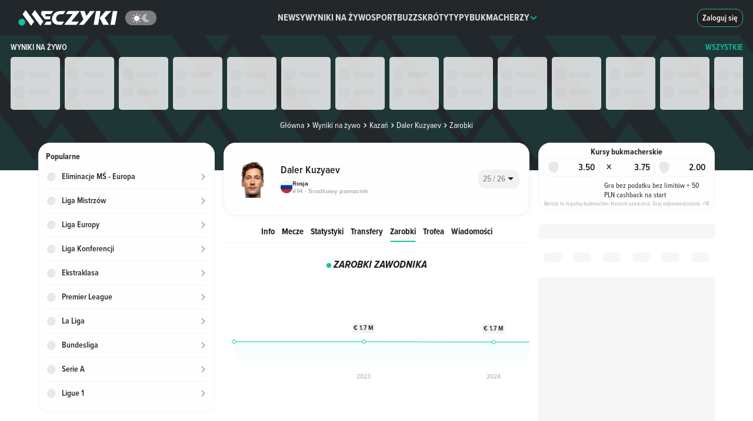

--- FILE ---
content_type: text/html;charset=utf-8
request_url: https://www.meczyki.pl/zawodnik/d-kuzyaev/253990/zarobki
body_size: 56639
content:
<!DOCTYPE html><html  lang="pl"><head><meta charset="utf-8">
<meta name="viewport" content="width=device-width">
<title>Daler Kuzyaev - ile zarabia? Pensja roczna zawodnika - Meczyki.pl</title>
<link rel="preconnect" href="https://pliki.meczyki.pl/" crossorigin="">
<link rel="preconnect" href="https://cdn.privacy-mgmt.com">
<script data-hid="head">
var yieldlove_prevent_autostart = true;

window.yieldlove_cmd = window.yieldlove_cmd || [];

var googletag = googletag || {};
googletag.cmd = googletag.cmd || [];

googletag.cmd.push(function () {
  googletag.pubads().disableInitialLoad();
  googletag.enableServices();
});</script>
<script>
function initAdBidders(isMobile, variant) {
  console.log("[ad debug] initAdBidders");
  const loadJS = function (url, location, id) {
    if (document.getElementById(id)) {
      console.log("[ad debug] load skipped", id, url);
      return;
    }
    console.log("[ad debug] load", id, url);
    const scriptTag = document.createElement("script");
    scriptTag.id = id;
    scriptTag.src = url;
    scriptTag.async = "async";

    location.appendChild(scriptTag);
  };
  
  if(variant === 'B') {
    loadJS("https://lib.wtg-ads.com/publisher/meczyki.pl/lib.min.js", document.head, "wtg");
  }

  window.__tcfapi("getTCData", 2, (tcData, success) => {
    if (success && tcData && tcData.gdprApplies === true) {
      
      try {
        if(variant !== 'B') {
          // GPT
          loadJS("https://securepubads.g.doubleclick.net/tag/js/gpt.js", document.head, "gpt");
          // Yieldlove HB
          loadJS("https://cdn-a.yieldlove.com/v2/yieldlove.js?meczyki.pl", document.head, "yieldlove");
        }

        if (isMobile) {
          // Waytogrow (wtg) / ads4g
          loadJS("https://lib.ads4g.pl/publisher/meczyki.pl/8d554eb099f48cad585b.js", document.head, "ads4g");
        }
      } catch (ignore) {
        console.warn("exception occurred", ignore);
      }
    }
  });
};</script>
<script src="https://cdn-a.yieldlove.com/yieldlove_cmp.js" async="" onload="initAdBidders(false, 'A')" data-hid="yieldlove-cmp"></script>
<style data-hid="webankieta">#startquestion-container { display: none; }</style>
<style>*,:after,:before{box-sizing:border-box}html{font-family:sans-serif;line-height:1.15;-webkit-text-size-adjust:100%;-webkit-tap-highlight-color:rgba(32,32,32,0)}article,aside,figcaption,figure,footer,header,hgroup,main,nav,section{display:block}body{background-color:#fefefe;color:#212529;font-family:-apple-system,BlinkMacSystemFont,Segoe UI,Roboto,Helvetica Neue,Arial,Noto Sans,Liberation Sans,sans-serif,Apple Color Emoji,Segoe UI Emoji,Segoe UI Symbol,Noto Color Emoji;font-size:1rem;font-weight:400;line-height:1.5;margin:0;text-align:left}[tabindex="-1"]:focus:not(:focus-visible){outline:0!important}hr{box-sizing:content-box;height:0;overflow:visible}h1,h2,h3,h4,h5,h6{margin-bottom:.5rem;margin-top:0}p{margin-bottom:1rem;margin-top:0}abbr[data-original-title],abbr[title]{border-bottom:0;cursor:help;text-decoration:underline;-webkit-text-decoration:underline dotted;text-decoration:underline dotted;-webkit-text-decoration-skip-ink:none;text-decoration-skip-ink:none}address{font-style:normal;line-height:inherit}address,dl,ol,ul{margin-bottom:1rem}dl,ol,ul{margin-top:0}ol ol,ol ul,ul ol,ul ul{margin-bottom:0}dt{font-weight:700}dd{margin-bottom:.5rem;margin-left:0}blockquote{margin:0 0 1rem}b,strong{font-weight:bolder}small{font-size:80%}sub,sup{font-size:75%;line-height:0;position:relative;vertical-align:baseline}sub{bottom:-.25em}sup{top:-.5em}a{background-color:transparent;color:#13c1a3;text-decoration:none}a:hover{color:#0c7b68;text-decoration:underline}a:not([href]):not([class]),a:not([href]):not([class]):hover{color:inherit;text-decoration:none}code,kbd,pre,samp{font-family:SFMono-Regular,Menlo,Monaco,Consolas,Liberation Mono,Courier New,monospace;font-size:1em}pre{margin-bottom:1rem;margin-top:0;overflow:auto;-ms-overflow-style:scrollbar}figure{margin:0 0 1rem}img{border-style:none}img,svg{vertical-align:middle}svg{overflow:hidden}table{border-collapse:collapse}caption{caption-side:bottom;color:#6c757d;padding-bottom:.75rem;padding-top:.75rem;text-align:left}th{text-align:inherit;text-align:-webkit-match-parent}label{display:inline-block;margin-bottom:.5rem}button{border-radius:0}button:focus:not(:focus-visible){outline:0}button,input,optgroup,select,textarea{font-family:inherit;font-size:inherit;line-height:inherit;margin:0}button,input{overflow:visible}button,select{text-transform:none}[role=button]{cursor:pointer}select{word-wrap:normal}[type=button],[type=reset],[type=submit],button{-webkit-appearance:button}[type=button]:not(:disabled),[type=reset]:not(:disabled),[type=submit]:not(:disabled),button:not(:disabled){cursor:pointer}[type=button]::-moz-focus-inner,[type=reset]::-moz-focus-inner,[type=submit]::-moz-focus-inner,button::-moz-focus-inner{border-style:none;padding:0}input[type=checkbox],input[type=radio]{box-sizing:border-box;padding:0}textarea{overflow:auto;resize:vertical}fieldset{border:0;margin:0;min-width:0;padding:0}legend{color:inherit;display:block;font-size:1.5rem;line-height:inherit;margin-bottom:.5rem;max-width:100%;padding:0;white-space:normal;width:100%}progress{vertical-align:baseline}[type=number]::-webkit-inner-spin-button,[type=number]::-webkit-outer-spin-button{height:auto}[type=search]{-webkit-appearance:none;outline-offset:-2px}[type=search]::-webkit-search-decoration{-webkit-appearance:none}::-webkit-file-upload-button{-webkit-appearance:button;font:inherit}output{display:inline-block}summary{cursor:pointer;display:list-item}template{display:none}[hidden]{display:none!important}.h1,.h2,.h3,.h4,.h5,.h6,h1,h2,h3,h4,h5,h6{font-weight:500;line-height:1.2;margin-bottom:15px;margin-top:0}.h1,h1{font-size:2em}.h2,h2{font-size:1.5em}.h3,h3{font-size:1.3em}.h4,h4{font-size:1em}.h5,h5{font-size:.8em}.h6,h6{font-size:.7em}.container,.container-fluid,.container-xl{margin-left:auto;margin-right:auto;padding-left:7.5px;padding-right:7.5px;width:100%}@media(min-width:1200px){.container,.container-lg,.container-md,.container-sm,.container-xl{max-width:1260px}}.row{display:flex;flex-wrap:wrap;margin-left:-7.5px;margin-right:-7.5px}.no-gutters{margin-left:0;margin-right:0}.no-gutters>.col,.no-gutters>[class*=col-]{padding-left:0;padding-right:0}.col,.col-1,.col-10,.col-11,.col-12,.col-2,.col-3,.col-4,.col-5,.col-6,.col-7,.col-8,.col-9,.col-auto,.col-lg,.col-lg-1,.col-lg-10,.col-lg-11,.col-lg-12,.col-lg-2,.col-lg-3,.col-lg-4,.col-lg-5,.col-lg-6,.col-lg-7,.col-lg-8,.col-lg-9,.col-lg-auto,.col-md,.col-md-1,.col-md-10,.col-md-11,.col-md-12,.col-md-2,.col-md-3,.col-md-4,.col-md-5,.col-md-6,.col-md-7,.col-md-8,.col-md-9,.col-md-auto,.col-sm,.col-sm-1,.col-sm-10,.col-sm-11,.col-sm-12,.col-sm-2,.col-sm-3,.col-sm-4,.col-sm-5,.col-sm-6,.col-sm-7,.col-sm-8,.col-sm-9,.col-sm-auto,.col-xl,.col-xl-1,.col-xl-10,.col-xl-11,.col-xl-12,.col-xl-2,.col-xl-3,.col-xl-4,.col-xl-5,.col-xl-6,.col-xl-7,.col-xl-8,.col-xl-9,.col-xl-auto{padding-left:7.5px;padding-right:7.5px;position:relative;width:100%}.col{flex-basis:0;flex-grow:1;max-width:100%}.row-cols-1>*{flex:0 0 100%;max-width:100%}.row-cols-2>*{flex:0 0 50%;max-width:50%}.row-cols-3>*{flex:0 0 33.3333333333%;max-width:33.3333333333%}.row-cols-4>*{flex:0 0 25%;max-width:25%}.row-cols-5>*{flex:0 0 20%;max-width:20%}.row-cols-6>*{flex:0 0 16.6666666667%;max-width:16.6666666667%}.col-auto{flex:0 0 auto;max-width:100%;width:auto}.col-1{flex:0 0 8.33333333%;max-width:8.33333333%}.col-2{flex:0 0 16.66666667%;max-width:16.66666667%}.col-3{flex:0 0 25%;max-width:25%}.col-4{flex:0 0 33.33333333%;max-width:33.33333333%}.col-5{flex:0 0 41.66666667%;max-width:41.66666667%}.col-6{flex:0 0 50%;max-width:50%}.col-7{flex:0 0 58.33333333%;max-width:58.33333333%}.col-8{flex:0 0 66.66666667%;max-width:66.66666667%}.col-9{flex:0 0 75%;max-width:75%}.col-10{flex:0 0 83.33333333%;max-width:83.33333333%}.col-11{flex:0 0 91.66666667%;max-width:91.66666667%}.col-12{flex:0 0 100%;max-width:100%}.order-first{order:-1}.order-last{order:13}.order-0{order:0}.order-1{order:1}.order-2{order:2}.order-3{order:3}.order-4{order:4}.order-5{order:5}.order-6{order:6}.order-7{order:7}.order-8{order:8}.order-9{order:9}.order-10{order:10}.order-11{order:11}.order-12{order:12}.offset-1{margin-left:8.33333333%}.offset-2{margin-left:16.66666667%}.offset-3{margin-left:25%}.offset-4{margin-left:33.33333333%}.offset-5{margin-left:41.66666667%}.offset-6{margin-left:50%}.offset-7{margin-left:58.33333333%}.offset-8{margin-left:66.66666667%}.offset-9{margin-left:75%}.offset-10{margin-left:83.33333333%}.offset-11{margin-left:91.66666667%}@media(min-width:576px){.col-sm{flex-basis:0;flex-grow:1;max-width:100%}.row-cols-sm-1>*{flex:0 0 100%;max-width:100%}.row-cols-sm-2>*{flex:0 0 50%;max-width:50%}.row-cols-sm-3>*{flex:0 0 33.3333333333%;max-width:33.3333333333%}.row-cols-sm-4>*{flex:0 0 25%;max-width:25%}.row-cols-sm-5>*{flex:0 0 20%;max-width:20%}.row-cols-sm-6>*{flex:0 0 16.6666666667%;max-width:16.6666666667%}.col-sm-auto{flex:0 0 auto;max-width:100%;width:auto}.col-sm-1{flex:0 0 8.33333333%;max-width:8.33333333%}.col-sm-2{flex:0 0 16.66666667%;max-width:16.66666667%}.col-sm-3{flex:0 0 25%;max-width:25%}.col-sm-4{flex:0 0 33.33333333%;max-width:33.33333333%}.col-sm-5{flex:0 0 41.66666667%;max-width:41.66666667%}.col-sm-6{flex:0 0 50%;max-width:50%}.col-sm-7{flex:0 0 58.33333333%;max-width:58.33333333%}.col-sm-8{flex:0 0 66.66666667%;max-width:66.66666667%}.col-sm-9{flex:0 0 75%;max-width:75%}.col-sm-10{flex:0 0 83.33333333%;max-width:83.33333333%}.col-sm-11{flex:0 0 91.66666667%;max-width:91.66666667%}.col-sm-12{flex:0 0 100%;max-width:100%}.order-sm-first{order:-1}.order-sm-last{order:13}.order-sm-0{order:0}.order-sm-1{order:1}.order-sm-2{order:2}.order-sm-3{order:3}.order-sm-4{order:4}.order-sm-5{order:5}.order-sm-6{order:6}.order-sm-7{order:7}.order-sm-8{order:8}.order-sm-9{order:9}.order-sm-10{order:10}.order-sm-11{order:11}.order-sm-12{order:12}.offset-sm-0{margin-left:0}.offset-sm-1{margin-left:8.33333333%}.offset-sm-2{margin-left:16.66666667%}.offset-sm-3{margin-left:25%}.offset-sm-4{margin-left:33.33333333%}.offset-sm-5{margin-left:41.66666667%}.offset-sm-6{margin-left:50%}.offset-sm-7{margin-left:58.33333333%}.offset-sm-8{margin-left:66.66666667%}.offset-sm-9{margin-left:75%}.offset-sm-10{margin-left:83.33333333%}.offset-sm-11{margin-left:91.66666667%}}@media(min-width:768px){.col-md{flex-basis:0;flex-grow:1;max-width:100%}.row-cols-md-1>*{flex:0 0 100%;max-width:100%}.row-cols-md-2>*{flex:0 0 50%;max-width:50%}.row-cols-md-3>*{flex:0 0 33.3333333333%;max-width:33.3333333333%}.row-cols-md-4>*{flex:0 0 25%;max-width:25%}.row-cols-md-5>*{flex:0 0 20%;max-width:20%}.row-cols-md-6>*{flex:0 0 16.6666666667%;max-width:16.6666666667%}.col-md-auto{flex:0 0 auto;max-width:100%;width:auto}.col-md-1{flex:0 0 8.33333333%;max-width:8.33333333%}.col-md-2{flex:0 0 16.66666667%;max-width:16.66666667%}.col-md-3{flex:0 0 25%;max-width:25%}.col-md-4{flex:0 0 33.33333333%;max-width:33.33333333%}.col-md-5{flex:0 0 41.66666667%;max-width:41.66666667%}.col-md-6{flex:0 0 50%;max-width:50%}.col-md-7{flex:0 0 58.33333333%;max-width:58.33333333%}.col-md-8{flex:0 0 66.66666667%;max-width:66.66666667%}.col-md-9{flex:0 0 75%;max-width:75%}.col-md-10{flex:0 0 83.33333333%;max-width:83.33333333%}.col-md-11{flex:0 0 91.66666667%;max-width:91.66666667%}.col-md-12{flex:0 0 100%;max-width:100%}.order-md-first{order:-1}.order-md-last{order:13}.order-md-0{order:0}.order-md-1{order:1}.order-md-2{order:2}.order-md-3{order:3}.order-md-4{order:4}.order-md-5{order:5}.order-md-6{order:6}.order-md-7{order:7}.order-md-8{order:8}.order-md-9{order:9}.order-md-10{order:10}.order-md-11{order:11}.order-md-12{order:12}.offset-md-0{margin-left:0}.offset-md-1{margin-left:8.33333333%}.offset-md-2{margin-left:16.66666667%}.offset-md-3{margin-left:25%}.offset-md-4{margin-left:33.33333333%}.offset-md-5{margin-left:41.66666667%}.offset-md-6{margin-left:50%}.offset-md-7{margin-left:58.33333333%}.offset-md-8{margin-left:66.66666667%}.offset-md-9{margin-left:75%}.offset-md-10{margin-left:83.33333333%}.offset-md-11{margin-left:91.66666667%}}@media(min-width:992px){.col-lg{flex-basis:0;flex-grow:1;max-width:100%}.row-cols-lg-1>*{flex:0 0 100%;max-width:100%}.row-cols-lg-2>*{flex:0 0 50%;max-width:50%}.row-cols-lg-3>*{flex:0 0 33.3333333333%;max-width:33.3333333333%}.row-cols-lg-4>*{flex:0 0 25%;max-width:25%}.row-cols-lg-5>*{flex:0 0 20%;max-width:20%}.row-cols-lg-6>*{flex:0 0 16.6666666667%;max-width:16.6666666667%}.col-lg-auto{flex:0 0 auto;max-width:100%;width:auto}.col-lg-1{flex:0 0 8.33333333%;max-width:8.33333333%}.col-lg-2{flex:0 0 16.66666667%;max-width:16.66666667%}.col-lg-3{flex:0 0 25%;max-width:25%}.col-lg-4{flex:0 0 33.33333333%;max-width:33.33333333%}.col-lg-5{flex:0 0 41.66666667%;max-width:41.66666667%}.col-lg-6{flex:0 0 50%;max-width:50%}.col-lg-7{flex:0 0 58.33333333%;max-width:58.33333333%}.col-lg-8{flex:0 0 66.66666667%;max-width:66.66666667%}.col-lg-9{flex:0 0 75%;max-width:75%}.col-lg-10{flex:0 0 83.33333333%;max-width:83.33333333%}.col-lg-11{flex:0 0 91.66666667%;max-width:91.66666667%}.col-lg-12{flex:0 0 100%;max-width:100%}.order-lg-first{order:-1}.order-lg-last{order:13}.order-lg-0{order:0}.order-lg-1{order:1}.order-lg-2{order:2}.order-lg-3{order:3}.order-lg-4{order:4}.order-lg-5{order:5}.order-lg-6{order:6}.order-lg-7{order:7}.order-lg-8{order:8}.order-lg-9{order:9}.order-lg-10{order:10}.order-lg-11{order:11}.order-lg-12{order:12}.offset-lg-0{margin-left:0}.offset-lg-1{margin-left:8.33333333%}.offset-lg-2{margin-left:16.66666667%}.offset-lg-3{margin-left:25%}.offset-lg-4{margin-left:33.33333333%}.offset-lg-5{margin-left:41.66666667%}.offset-lg-6{margin-left:50%}.offset-lg-7{margin-left:58.33333333%}.offset-lg-8{margin-left:66.66666667%}.offset-lg-9{margin-left:75%}.offset-lg-10{margin-left:83.33333333%}.offset-lg-11{margin-left:91.66666667%}}@media(min-width:1200px){.col-xl{flex-basis:0;flex-grow:1;max-width:100%}.row-cols-xl-1>*{flex:0 0 100%;max-width:100%}.row-cols-xl-2>*{flex:0 0 50%;max-width:50%}.row-cols-xl-3>*{flex:0 0 33.3333333333%;max-width:33.3333333333%}.row-cols-xl-4>*{flex:0 0 25%;max-width:25%}.row-cols-xl-5>*{flex:0 0 20%;max-width:20%}.row-cols-xl-6>*{flex:0 0 16.6666666667%;max-width:16.6666666667%}.col-xl-auto{flex:0 0 auto;max-width:100%;width:auto}.col-xl-1{flex:0 0 8.33333333%;max-width:8.33333333%}.col-xl-2{flex:0 0 16.66666667%;max-width:16.66666667%}.col-xl-3{flex:0 0 25%;max-width:25%}.col-xl-4{flex:0 0 33.33333333%;max-width:33.33333333%}.col-xl-5{flex:0 0 41.66666667%;max-width:41.66666667%}.col-xl-6{flex:0 0 50%;max-width:50%}.col-xl-7{flex:0 0 58.33333333%;max-width:58.33333333%}.col-xl-8{flex:0 0 66.66666667%;max-width:66.66666667%}.col-xl-9{flex:0 0 75%;max-width:75%}.col-xl-10{flex:0 0 83.33333333%;max-width:83.33333333%}.col-xl-11{flex:0 0 91.66666667%;max-width:91.66666667%}.col-xl-12{flex:0 0 100%;max-width:100%}.order-xl-first{order:-1}.order-xl-last{order:13}.order-xl-0{order:0}.order-xl-1{order:1}.order-xl-2{order:2}.order-xl-3{order:3}.order-xl-4{order:4}.order-xl-5{order:5}.order-xl-6{order:6}.order-xl-7{order:7}.order-xl-8{order:8}.order-xl-9{order:9}.order-xl-10{order:10}.order-xl-11{order:11}.order-xl-12{order:12}.offset-xl-0{margin-left:0}.offset-xl-1{margin-left:8.33333333%}.offset-xl-2{margin-left:16.66666667%}.offset-xl-3{margin-left:25%}.offset-xl-4{margin-left:33.33333333%}.offset-xl-5{margin-left:41.66666667%}.offset-xl-6{margin-left:50%}.offset-xl-7{margin-left:58.33333333%}.offset-xl-8{margin-left:66.66666667%}.offset-xl-9{margin-left:75%}.offset-xl-10{margin-left:83.33333333%}.offset-xl-11{margin-left:91.66666667%}}.embed-responsive{display:block;overflow:hidden;padding:0;position:relative;width:100%}.embed-responsive:before{content:"";display:block}.embed-responsive .embed-responsive-item,.embed-responsive embed,.embed-responsive iframe,.embed-responsive object,.embed-responsive video{border:0;bottom:0;height:100%;left:0;position:absolute;top:0;width:100%}.embed-responsive-21by9:before{padding-top:42.85714286%}.embed-responsive-16by9:before{padding-top:56.25%}.embed-responsive-4by3:before{padding-top:75%}.embed-responsive-1by1:before{padding-top:100%}.d-none{display:none!important}.d-inline{display:inline!important}.d-inline-block{display:inline-block!important}.d-block{display:block!important}.d-table{display:table!important}.d-table-row{display:table-row!important}.d-table-cell{display:table-cell!important}.d-flex{display:flex!important}.d-inline-flex{display:inline-flex!important}@media(min-width:576px){.d-sm-none{display:none!important}.d-sm-inline{display:inline!important}.d-sm-inline-block{display:inline-block!important}.d-sm-block{display:block!important}.d-sm-table{display:table!important}.d-sm-table-row{display:table-row!important}.d-sm-table-cell{display:table-cell!important}.d-sm-flex{display:flex!important}.d-sm-inline-flex{display:inline-flex!important}}@media(min-width:768px){.d-md-none{display:none!important}.d-md-inline{display:inline!important}.d-md-inline-block{display:inline-block!important}.d-md-block{display:block!important}.d-md-table{display:table!important}.d-md-table-row{display:table-row!important}.d-md-table-cell{display:table-cell!important}.d-md-flex{display:flex!important}.d-md-inline-flex{display:inline-flex!important}}@media(min-width:992px){.d-lg-none{display:none!important}.d-lg-inline{display:inline!important}.d-lg-inline-block{display:inline-block!important}.d-lg-block{display:block!important}.d-lg-table{display:table!important}.d-lg-table-row{display:table-row!important}.d-lg-table-cell{display:table-cell!important}.d-lg-flex{display:flex!important}.d-lg-inline-flex{display:inline-flex!important}}@media(min-width:1200px){.d-xl-none{display:none!important}.d-xl-inline{display:inline!important}.d-xl-inline-block{display:inline-block!important}.d-xl-block{display:block!important}.d-xl-table{display:table!important}.d-xl-table-row{display:table-row!important}.d-xl-table-cell{display:table-cell!important}.d-xl-flex{display:flex!important}.d-xl-inline-flex{display:inline-flex!important}}@media print{.d-print-none{display:none!important}.d-print-inline{display:inline!important}.d-print-inline-block{display:inline-block!important}.d-print-block{display:block!important}.d-print-table{display:table!important}.d-print-table-row{display:table-row!important}.d-print-table-cell{display:table-cell!important}.d-print-flex{display:flex!important}.d-print-inline-flex{display:inline-flex!important}}</style>
<style>@charset "UTF-8";@font-face{font-display:swap;font-family:ProximaNova;font-style:normal;font-weight:400;src:url(https://pliki.meczyki.pl/_nuxt/_nuxt/ProximaNova-Regular.CRTrkkpF.eot);src:url(https://pliki.meczyki.pl/_nuxt/_nuxt/ProximaNova-Regular.CRTrkkpF.eot) format("embedded-opentype"),url(https://pliki.meczyki.pl/_nuxt/_nuxt/ProximaNova-Regular.CgJ9IQq1.woff2) format("woff2"),url(https://pliki.meczyki.pl/_nuxt/_nuxt/ProximaNova-Regular.NXW-olUN.woff) format("woff"),url(https://pliki.meczyki.pl/_nuxt/_nuxt/ProximaNova-Regular.BCPk8WKD.ttf) format("truetype")}@font-face{ascent-override:101%;descent-override:21%;font-family:ProximaNovaRegular-Fallback;line-gap-override:normal;size-adjust:98%;src:local(Arial)}@font-face{font-display:swap;font-family:ProximaNova;font-style:normal;font-weight:600;src:url(https://pliki.meczyki.pl/_nuxt/_nuxt/ProximaNova-Semibold.CUZEe6R0.eot);src:url(https://pliki.meczyki.pl/_nuxt/_nuxt/ProximaNova-Semibold.CUZEe6R0.eot) format("embedded-opentype"),url(https://pliki.meczyki.pl/_nuxt/_nuxt/ProximaNova-Semibold.CAJmd6BD.woff2) format("woff2"),url(https://pliki.meczyki.pl/_nuxt/_nuxt/ProximaNova-Semibold.-hP3dpe-.woff) format("woff"),url(https://pliki.meczyki.pl/_nuxt/_nuxt/ProximaNova-Semibold.CDqrfLUc.ttf) format("truetype")}@font-face{ascent-override:104%;descent-override:16%;font-family:ProximaNovaSemiBold-Fallback;line-gap-override:2%;size-adjust:99%;src:local(Trebuchet MS)}@font-face{font-display:swap;font-family:ProximaNova;font-style:normal;font-weight:700;src:url(https://pliki.meczyki.pl/_nuxt/_nuxt/ProximaNova-Bold.b7L4YBTz.eot);src:url(https://pliki.meczyki.pl/_nuxt/_nuxt/ProximaNova-Bold.b7L4YBTz.eot) format("embedded-opentype"),url(https://pliki.meczyki.pl/_nuxt/_nuxt/ProximaNova-Bold.ByssQzps.woff2) format("woff2"),url(https://pliki.meczyki.pl/_nuxt/_nuxt/ProximaNova-Bold.Bwbnc1wh.woff) format("woff"),url(https://pliki.meczyki.pl/_nuxt/_nuxt/ProximaNova-Bold.DUX0NDQ-.ttf) format("truetype")}@font-face{ascent-override:94%;descent-override:8%;font-family:ProximaNovaBold-Fallback;line-gap-override:54%;size-adjust:82%;src:local(Arial Black)}@font-face{font-display:swap;font-family:ProximaNova;font-style:normal;font-weight:800;src:url(https://pliki.meczyki.pl/_nuxt/_nuxt/ProximaNova-XBold.K2eQPLDF.eot);src:url(https://pliki.meczyki.pl/_nuxt/_nuxt/ProximaNova-XBold.K2eQPLDF.eot) format("embedded-opentype"),url(https://pliki.meczyki.pl/_nuxt/_nuxt/ProximaNova-XBold.DtSJ0EoS.woff) format("woff"),url(https://pliki.meczyki.pl/_nuxt/_nuxt/ProximaNova-XBold.BPkzbk5q.ttf) format("truetype"),url(https://pliki.meczyki.pl/_nuxt/_nuxt/ProximaNova-XBold.Dtf7U_30.svg) format("svg")}@font-face{ascent-override:105%;descent-override:39%;font-family:ProximaNovaXBold-Fallback;line-gap-override:normal;size-adjust:84%;src:local(Arial Black)}@font-face{font-display:swap;font-family:ProximaNovaCondensed;font-style:normal;font-weight:400;src:url(https://pliki.meczyki.pl/_nuxt/_nuxt/ProximaNovaCondensed-Regular.j3-HXfFd.eot);src:url(https://pliki.meczyki.pl/_nuxt/_nuxt/ProximaNovaCondensed-Regular.j3-HXfFd.eot) format("eot"),url(https://pliki.meczyki.pl/_nuxt/_nuxt/ProximaNovaCondensed-Regular.Dlmk_kxS.woff2) format("woff2"),url(https://pliki.meczyki.pl/_nuxt/_nuxt/ProximaNovaCondensed-Regular.Dc2AvK2W.woff) format("woff"),url(https://pliki.meczyki.pl/_nuxt/_nuxt/ProximaNovaCondensed-Regular.Ckn1R04W.ttf) format("truetype")}@font-face{ascent-override:128%;descent-override:41%;font-family:ProximaNovaCondensedRegular-Fallback;line-gap-override:normal;size-adjust:83%;src:local(Tahoma)}@font-face{font-display:swap;font-family:ProximaNovaCondensed;font-style:normal;font-weight:600;src:url(https://pliki.meczyki.pl/_nuxt/_nuxt/ProximaNovaCondensed-Semibold.DIMmpk1N.woff2) format("woff2"),url(https://pliki.meczyki.pl/_nuxt/_nuxt/ProximaNovaCondensed-Semibold.B44DhnLX.woff) format("woff")}@font-face{ascent-override:123%;descent-override:40%;font-family:ProximaNovaCondensedSemiBold-Fallback;line-gap-override:normal;size-adjust:75%;src:local(Verdana)}@font-face{font-display:swap;font-family:ProximaNovaCondensed;font-style:normal;font-weight:700;src:url(https://pliki.meczyki.pl/_nuxt/_nuxt/ProximaNovaCondensed-Bold.BvsqFFxe.eot);src:url(https://pliki.meczyki.pl/_nuxt/_nuxt/ProximaNovaCondensed-Bold.BvsqFFxe.eot) format("eot"),url(https://pliki.meczyki.pl/_nuxt/_nuxt/ProximaNovaCondensed-Bold.CeSvyB41.woff2) format("woff2"),url(https://pliki.meczyki.pl/_nuxt/_nuxt/ProximaNovaCondensed-Bold.PPSiRT4L.woff) format("woff"),url(https://pliki.meczyki.pl/_nuxt/_nuxt/ProximaNovaCondensed-Bold.B5FiXrrd.ttf) format("truetype")}@font-face{ascent-override:119%;descent-override:49%;font-family:ProximaNovaCondensedBold-Fallback;line-gap-override:normal;size-adjust:87%;src:local(Arial)}@font-face{font-display:swap;font-family:ProximaNovaCondensed;font-style:italic;font-weight:700;src:url(https://pliki.meczyki.pl/_nuxt/_nuxt/ProximaNovaCondensed-BoldIt.F1502kEy.otf) format("opentype")}@font-face{ascent-override:normal;descent-override:normal;font-family:PNCondensedBoldIt-Fallback;line-gap-override:normal;size-adjust:86%;src:local(Arial)}@font-face{font-display:swap;font-family:ProximaNovaCondensed;font-style:normal;font-weight:800;src:url(https://pliki.meczyki.pl/_nuxt/_nuxt/ProximaNovaCondensed-XBold.DTSfMuW6.eot);src:url(https://pliki.meczyki.pl/_nuxt/_nuxt/ProximaNovaCondensed-XBold.DTSfMuW6.eot) format("eot"),url(https://pliki.meczyki.pl/_nuxt/_nuxt/ProximaNovaCondensed-XBold.CUIhc8d_.woff2) format("woff2"),url(https://pliki.meczyki.pl/_nuxt/_nuxt/ProximaNovaCondensed-XBold.DPtSUQiI.woff) format("woff"),url(https://pliki.meczyki.pl/_nuxt/_nuxt/ProximaNovaCondensed-XBold.rwnJp5MB.ttf) format("truetype")}@font-face{ascent-override:130%;descent-override:36%;font-family:PNCondensedXBold-Fallback;line-gap-override:26%;size-adjust:72%;src:local("Arial Black")}@font-face{font-display:swap;font-family:ProximaNovaCondensed;font-style:italic;font-weight:800;src:url(https://pliki.meczyki.pl/_nuxt/_nuxt/ProximaNovaCondensed-XBoldIt.DFpJ3VLf.eot);src:url(https://pliki.meczyki.pl/_nuxt/_nuxt/ProximaNovaCondensed-XBoldIt.DFpJ3VLf.eot) format("eot"),url(https://pliki.meczyki.pl/_nuxt/_nuxt/ProximaNovaCondensed-XBoldIt.CrXS_q1L.woff2) format("woff2"),url(https://pliki.meczyki.pl/_nuxt/_nuxt/ProximaNovaCondensed-XBoldIt.xLPicpcB.woff) format("woff"),url(https://pliki.meczyki.pl/_nuxt/_nuxt/ProximaNovaCondensed-XBoldIt.CanZIfIg.ttf) format("truetype")}@font-face{font-display:swap;font-family:AlarmClock;font-weight:400;src:url(https://pliki.meczyki.pl/_nuxt/_nuxt/alarm-clock.Chdz0QUV.ttf) format("truetype")}@font-face{font-display:swap;font-family:Rajdhani;font-weight:700;src:url(https://pliki.meczyki.pl/_nuxt/_nuxt/Rajdhani-Bold.DpQCrXtY.ttf) format("truetype")}.c-ico{background-repeat:no-repeat;display:block;position:relative}.c-ico-16{background-size:16px 16px;height:16px;width:16px}.c-ico-13{background-size:13px 13px;height:13px;width:13px}.c-ico-inline{display:inline-block;vertical-align:middle}.c-ico-top-4{margin-top:4px}.c-ico-goal{background-image:url("data:image/svg+xml;charset=utf-8,%3Csvg xmlns='http://www.w3.org/2000/svg' width='49.049' height='49.049' viewBox='0 0 49.049 49.049'%3E%3Cpath fill='%23565f64' fill-rule='evenodd' d='M44.811 10.757A24.58 24.58 0 0 0 30.418.751a23.9 23.9 0 0 0-13.452.459A24.58 24.58 0 0 0 3.393 12.148a24.3 24.3 0 0 0-3.2 9.405 26 26 0 0 0-.2 2.972 24.51 24.51 0 0 0 34.83 22.225 24.5 24.5 0 0 0 14.219-22.225c0-.429-.043-.858-.07-1.288a24.47 24.47 0 0 0-4.161-12.48m-2.4 12.589-4.626 8.022 3.047 5.285a20.46 20.46 0 0 1-7.931 6.406l-2.334-4.02h-9.254l-2.845 4.924a20.5 20.5 0 0 1-10.767-7.985l3.557-6.156L6.633 21.8H4.37a20.25 20.25 0 0 1 3.271-8.64h6.488l4.625-8.015-.058-.111a19.9 19.9 0 0 1 10.11-.392l-.29.5 4.631 8.015h8.243a20.3 20.3 0 0 1 3.421 10.188zm-27.148.912 4.627 8.024h9.264l4.625-8.024-4.625-8.015H19.89Z' data-name='Path 169'/%3E%3C/svg%3E");filter:var(--goalIconBrightness)}.c-ico-own-goal{background-image:url("data:image/svg+xml;charset=utf-8,%3Csvg xmlns='http://www.w3.org/2000/svg' viewBox='0 0 55 55'%3E%3Ccircle cx='27.5' cy='27.5' r='27.5' style='fill:%23fff'/%3E%3Cpath d='M47.79 13.73a24.57 24.57 0 0 0-14.4-10 23.87 23.87 0 0 0-13.45.46A24.5 24.5 0 1 0 52 27.5c0-.43-.05-.86-.07-1.29a24.45 24.45 0 0 0-4.14-12.48m-2.4 12.59-4.63 8 3.05 5.29A20.44 20.44 0 0 1 35.88 46l-2.34-4h-9.25l-2.85 4.93a20.46 20.46 0 0 1-10.76-8l3.55-6.15-4.62-8H7.35a20.24 20.24 0 0 1 3.27-8.64h6.48l4.63-8-.06-.14a19.8 19.8 0 0 1 10.11-.39l-.29.5 4.63 8h8.25a20.4 20.4 0 0 1 3.42 10.19Z' data-name='Path 169' style='fill:%23565f64;fill-rule:evenodd'/%3E%3Cpath d='M30.19 32.5a2.07 2.07 0 0 0-.79-1.73 9.7 9.7 0 0 0-2.76-1.28 27 27 0 0 1-3.22-1.28q-4.08-2-4.08-5.5a5 5 0 0 1 1-3.08 6.54 6.54 0 0 1 2.88-2.07 11.1 11.1 0 0 1 4.17-.75 9.75 9.75 0 0 1 4.06.81 6.5 6.5 0 0 1 2.79 2.3 6 6 0 0 1 1 3.41h-5a2.54 2.54 0 0 0-.78-2 3.1 3.1 0 0 0-2.13-.71 3.44 3.44 0 0 0-2.14.6 1.76 1.76 0 0 0 .08 3 10.7 10.7 0 0 0 3 1.35 18.7 18.7 0 0 1 3.57 1.51 6 6 0 0 1 3.4 5.4 5.11 5.11 0 0 1-2.07 4.32 9.2 9.2 0 0 1-5.69 1.57 11.3 11.3 0 0 1-4.62-.91 7 7 0 0 1-3.11-2.51 6.5 6.5 0 0 1-1.05-3.66h5.08a3.2 3.2 0 0 0 .87 2.48 4.12 4.12 0 0 0 2.83.8 3.27 3.27 0 0 0 2-.54 1.8 1.8 0 0 0 .71-1.53' style='fill:%23d30602'/%3E%3C/svg%3E")}.c-ico-mps{background-image:url("data:image/svg+xml;charset=utf-8,%3Csvg xmlns='http://www.w3.org/2000/svg' width='60.796' height='60.796' viewBox='0 0 60.796 60.796'%3E%3Cg data-name='Group 187'%3E%3Cg data-name='Group 185'%3E%3Cpath fill='%2313c1a3' d='m20.578 25.977-4.364 4.4-3.816-4.014 9.077-8.962h5.807v25.991h-6.7Z' data-name='Path 281'/%3E%3C/g%3E%3Cg data-name='Group 186'%3E%3Cpath fill='%2313c1a3' d='m37.996 25.977-4.366 4.4-3.816-4.014 9.077-8.962h5.807v25.991h-6.7Z' data-name='Path 282'/%3E%3C/g%3E%3C/g%3E%3Cg data-name='Group 188'%3E%3Cpath fill='%2313c1a3' d='M30.397 60.796a30.4 30.4 0 1 1 30.4-30.4 30.43 30.43 0 0 1-30.4 30.4m0-55.546a25.149 25.149 0 1 0 25.151 25.149 25.18 25.18 0 0 0-25.151-25.15Z' data-name='Path 283'/%3E%3C/g%3E%3C/svg%3E")}.c-ico-y2c{background-image:url("data:image/svg+xml;charset=utf-8,%3Csvg xmlns='http://www.w3.org/2000/svg' width='59.48' height='75.197' viewBox='0 0 59.48 75.197'%3E%3Cpath fill='%23ffd95a' d='M0 0h41.849v55.799H0z' data-name='Rectangle 368'/%3E%3Cpath fill='%23d30602' d='M17.63 19.398h41.849v55.799H17.63z' data-name='Rectangle 367'/%3E%3C/svg%3E")}.c-ico-pm{background-image:url("data:image/svg+xml;charset=utf-8,%3Csvg xmlns='http://www.w3.org/2000/svg' width='59.955' height='59.955' viewBox='0 0 59.955 59.955'%3E%3Cg data-name='Group 191'%3E%3Cg data-name='Group 189'%3E%3Cpath fill='%23d30602' d='m20.293 25.62-4.306 4.342-3.764-3.959 8.951-8.838h5.727v25.627h-6.609Z' data-name='Path 284'/%3E%3C/g%3E%3Cg data-name='Group 190'%3E%3Cpath fill='%23d30602' d='m37.469 25.62-4.3 4.342-3.765-3.959 8.951-8.838h5.726v25.627h-6.608Z' data-name='Path 285'/%3E%3C/g%3E%3C/g%3E%3Cg data-name='Group 192'%3E%3Cpath fill='%23d30602' d='M29.977 59.956a29.977 29.977 0 1 1 29.978-29.978 30.01 30.01 0 0 1-29.978 29.978m0-54.778a24.8 24.8 0 1 0 24.8 24.8 24.83 24.83 0 0 0-24.8-24.801Z' data-name='Path 286'/%3E%3C/g%3E%3Cg data-name='Group 193'%3E%3Cpath fill='%23d30602' d='m8.24 11.81 3.297-3.297 37.912 37.913-3.297 3.296z' data-name='Rectangle 369'/%3E%3C/g%3E%3C/svg%3E")}.c-ico-ps{background-image:url("data:image/svg+xml;charset=utf-8,%3Csvg xmlns='http://www.w3.org/2000/svg' width='38.837' height='54.334' viewBox='0 0 38.837 54.334'%3E%3Cpath fill='%23565f64' d='M37.07 27.472a6.029 6.029 0 0 0-8.526-8.526l-.618.617V5.887a4.743 4.743 0 0 0-7.324-3.98 4.742 4.742 0 0 0-7.6 0 4.744 4.744 0 0 0-7.321 3.98v1.9a4.4 4.4 0 0 0-5.679 4.206v40.784a1.557 1.557 0 0 0 1.557 1.557h22.422a4.68 4.68 0 0 0 4.513-3.462 2 2 0 0 0 .037-.178l.161-1.1 2.741-.914a.93.93 0 0 0 .625-.728l1.077-6.261a.934.934 0 0 0-.625-1.045l-2.562-.854a1.55 1.55 0 0 0-.3-.529 1.57 1.57 0 0 0-1.187-.534h-.535v-2.113Zm-7.232 14.253 1.318.439-.845 4.92-1.318.439Zm-4.283 7.782-.092.632a1.56 1.56 0 0 1-1.482 1.08H3.115v-1.738a.5.5 0 0 1 0-.127 2 2 0 0 1 0-.244v-7.063l1.691-.014h.02l21.555-.173h.288l-.98 6.714m-.422-13.7a1.56 1.56 0 0 0-.457 1.1v2.783l-16.7.135-5 .04V11.988a1.282 1.282 0 0 1 2.564 0v6.232a1.558 1.558 0 1 0 3.115 0V5.887a1.632 1.632 0 1 1 3.263 0V18.22a1.558 1.558 0 0 0 3.115 0V4.746a1.632 1.632 0 0 1 3.263 0V18.22a1.558 1.558 0 0 0 3.115 0V5.887a1.631 1.631 0 1 1 3.262 0v16.792l-3.412 3.413a1.557 1.557 0 0 0 2.2 2.2l7.145-7.146a2.914 2.914 0 1 1 4.121 4.121Z'/%3E%3C/svg%3E")}.c-ico-rc{background-image:url("data:image/svg+xml;charset=utf-8,%3Csvg xmlns='http://www.w3.org/2000/svg' width='42' height='55' viewBox='0 0 42 55'%3E%3Cpath fill='%23d30602' d='M0 0h42v55H0z'/%3E%3C/svg%3E")}.c-ico-rev_g,.c-ico-var{background-image:url("data:image/svg+xml;charset=utf-8,%3Csvg xmlns='http://www.w3.org/2000/svg' width='24' height='24' fill='none' viewBox='0 0 24 24'%3E%3Cg clip-path='url(%23a)'%3E%3Cpath fill='%23202020' d='M2.23 17.177 0 6.193h2.345l1.476 8.454 1.476-8.454h2.18l-2.23 10.984zM13.2 17.193l-.377-1.996H10.25l-.378 1.996h-2.18l2.377-11h3.1l2.378 11zm-2.59-3.881h1.853l-.935-4.919zM16.932 17.193v-11h3.395c2.295 0 3.394.896 3.394 2.797v.425c0 1.162-.475 1.885-1.492 2.262v.048c1.05.267 1.509 1.084 1.509 2.655v1.289c0 .613.032 1.053.262 1.524h-2.345c-.131-.299-.197-.456-.197-1.54v-1.43c0-1.053-.377-1.43-1.443-1.43h-.787v4.4zm2.296-6.317h.836c.951 0 1.361-.377 1.361-1.226v-.424c0-.77-.344-1.116-1.115-1.116h-1.082z'/%3E%3Cpath fill='%23000' fill-rule='evenodd' d='M24 4.193H0v-1h24zM24 20.193H0v-1h24z' clip-rule='evenodd'/%3E%3C/g%3E%3Cdefs%3E%3CclipPath id='a'%3E%3Cpath fill='%23fff' d='M0 0h24v24H0z'/%3E%3C/clipPath%3E%3C/defs%3E%3C/svg%3E")}.c-ico-yc{background-image:url("data:image/svg+xml;charset=utf-8,%3Csvg xmlns='http://www.w3.org/2000/svg' width='42' height='55' viewBox='0 0 42 55'%3E%3Cpath fill='%23ffd95a' d='M0 0h42v55H0z'/%3E%3C/svg%3E")}.c-ico-so{background-image:url("data:image/svg+xml;charset=utf-8,%3Csvg xmlns='http://www.w3.org/2000/svg' width='34.304' height='56.259' viewBox='0 0 34.304 56.259'%3E%3Cpath fill='%23d30602' d='M28.432.004H21.29A11.9 11.9 0 0 0 9.365 11.928v19.74l-4.784-.943a3.765 3.765 0 0 0-3.975 1.684A3.73 3.73 0 0 0 0 34.431a4.03 4.03 0 0 0 .741 2.291l13.34 17.987a3.59 3.59 0 0 0 3.032 1.55 3.86 3.86 0 0 0 3.032-1.55l13.407-17.988a3.818 3.818 0 0 0-3.84-6l-4.784.943V12.333a4.95 4.95 0 0 1 1.684-3.774l3.773-3.234a2.94 2.94 0 0 0 .876-3.369A2.83 2.83 0 0 0 28.432.004m-7.209 3.638h5.592l-2.56 2.223a8.5 8.5 0 0 0-2.964 6.468v21.559a1.9 1.9 0 0 0 .674 1.415 1.52 1.52 0 0 0 1.482.4l6.939-1.415c.067 0 .135-.067.2.067s0 .135 0 .2L17.248 52.554a.168.168 0 0 1-.269 0L3.638 34.565c0-.067-.067-.067 0-.2a.25.25 0 0 1 .2-.067l6.942 1.413a1.93 1.93 0 0 0 1.482-.4 1.9 1.9 0 0 0 .674-1.415V11.859a8.28 8.28 0 0 1 8.287-8.287Z'/%3E%3C/svg%3E")}.c-ico-si{background-image:url("data:image/svg+xml;charset=utf-8,%3Csvg xmlns='http://www.w3.org/2000/svg' width='34.304' height='56.259' viewBox='0 0 34.304 56.259'%3E%3Cpath fill='%2313c1a3' d='M5.872 56.255h7.142a11.9 11.9 0 0 0 11.925-11.924v-19.74l4.784.943a3.765 3.765 0 0 0 3.975-1.684 3.73 3.73 0 0 0 .606-2.022 4.03 4.03 0 0 0-.741-2.291L20.223 1.55A3.59 3.59 0 0 0 17.191 0a3.86 3.86 0 0 0-3.032 1.55L.752 19.538a3.818 3.818 0 0 0 3.84 6l4.784-.943v19.331A4.95 4.95 0 0 1 7.692 47.7l-3.773 3.234a2.94 2.94 0 0 0-.876 3.369 2.83 2.83 0 0 0 2.829 1.952m7.209-3.638H7.489l2.56-2.223a8.5 8.5 0 0 0 2.964-6.468V22.367a1.9 1.9 0 0 0-.674-1.415 1.52 1.52 0 0 0-1.482-.4l-6.939 1.415c-.067 0-.135.067-.2-.067s0-.135 0-.2L17.056 3.705a.168.168 0 0 1 .269 0l13.341 17.989c0 .067.067.067 0 .2a.25.25 0 0 1-.2.067l-6.942-1.413a1.93 1.93 0 0 0-1.482.4 1.9 1.9 0 0 0-.674 1.415V44.4a8.28 8.28 0 0 1-8.287 8.287Z'/%3E%3C/svg%3E")}.c-ico-siso{background-image:url("data:image/svg+xml;charset=utf-8,%3Csvg xmlns='http://www.w3.org/2000/svg' width='73.389' height='56.26' viewBox='0 0 73.389 56.26'%3E%3Cpath fill='%2313c1a3' d='M44.956 56.256h7.142a11.9 11.9 0 0 0 11.925-11.924v-19.74l4.784.943a3.765 3.765 0 0 0 3.975-1.684 3.73 3.73 0 0 0 .606-2.022 4.03 4.03 0 0 0-.741-2.291L59.307 1.551a3.59 3.59 0 0 0-3.032-1.55 3.86 3.86 0 0 0-3.032 1.55L39.836 19.539a3.818 3.818 0 0 0 3.84 6l4.784-.943v19.331a4.95 4.95 0 0 1-1.684 3.774l-3.773 3.234a2.94 2.94 0 0 0-.876 3.369 2.83 2.83 0 0 0 2.829 1.952m7.209-3.638h-5.592l2.56-2.223a8.5 8.5 0 0 0 2.964-6.468V22.368a1.9 1.9 0 0 0-.674-1.415 1.52 1.52 0 0 0-1.482-.4l-6.939 1.415c-.067 0-.135.067-.2-.067s0-.135 0-.2L56.14 3.706a.168.168 0 0 1 .269 0L69.75 21.695c0 .067.067.067 0 .2a.25.25 0 0 1-.2.067l-6.942-1.413a1.93 1.93 0 0 0-1.482.4 1.9 1.9 0 0 0-.674 1.415v22.037a8.28 8.28 0 0 1-8.287 8.287Z'/%3E%3Cpath fill='%23d30602' d='M28.432.005H21.29A11.9 11.9 0 0 0 9.365 11.929v19.74l-4.784-.943A3.765 3.765 0 0 0 .606 32.41 3.73 3.73 0 0 0 0 34.432a4.03 4.03 0 0 0 .741 2.291l13.34 17.987a3.59 3.59 0 0 0 3.032 1.55 3.86 3.86 0 0 0 3.032-1.55l13.407-17.988a3.818 3.818 0 0 0-3.84-6l-4.784.943V12.334a4.95 4.95 0 0 1 1.684-3.774l3.773-3.234a2.94 2.94 0 0 0 .876-3.369A2.83 2.83 0 0 0 28.432.005m-7.209 3.638h5.592l-2.56 2.223a8.5 8.5 0 0 0-2.964 6.468v21.559a1.9 1.9 0 0 0 .674 1.415 1.52 1.52 0 0 0 1.482.4l6.939-1.415c.067 0 .135-.067.2.067s0 .135 0 .2L17.248 52.555a.168.168 0 0 1-.269 0L3.638 34.566c0-.067-.067-.067 0-.2a.25.25 0 0 1 .2-.067l6.942 1.413a1.93 1.93 0 0 0 1.482-.4 1.9 1.9 0 0 0 .674-1.415V11.86a8.28 8.28 0 0 1 8.287-8.287Z' data-name='ico-change1.svg'/%3E%3C/svg%3E")}.c-ico-unknown{background-image:url("data:image/svg+xml;charset=utf-8,%3Csvg xmlns='http://www.w3.org/2000/svg' width='8' height='11.816' viewBox='0 0 8 11.816'%3E%3Cpath d='M22.3 11.95v.979a.587.587 0 0 1-.587.587h-1.5a.587.587 0 0 1-.587-.587v-.979a.587.587 0 0 1 .587-.587h1.5a.57.57 0 0 1 .587.587m1.908-9.3a4.4 4.4 0 0 0-3-.954 4.6 4.6 0 0 0-2.862.832 2.78 2.78 0 0 0-1.052 2.1.39.39 0 0 0 .367.4l1.712.037a.625.625 0 0 0 .612-.428 1.2 1.2 0 0 1 .315-.527 1.28 1.28 0 0 1 .893-.33 1.32 1.32 0 0 1 1.027.4 1.53 1.53 0 0 1 .355 1.076 2.13 2.13 0 0 1-.306 1.15 2.6 2.6 0 0 1-.844.832A6 6 0 0 0 20 8.525a2.5 2.5 0 0 0-.379 1.223.414.414 0 0 0 .416.453h1.871a.42.42 0 0 0 .416-.367 2.5 2.5 0 0 1 .159-.685 1.84 1.84 0 0 1 .7-.722A4.26 4.26 0 0 0 24.7 7.106a3.16 3.16 0 0 0 .6-1.835 3.33 3.33 0 0 0-1.094-2.617Z' style='fill:%23ff8000' transform='translate(-17.295 -1.7)'/%3E%3C/svg%3E")}.c-ico-in{background-image:url("data:image/svg+xml;charset=utf-8,%3Csvg xmlns='http://www.w3.org/2000/svg' width='8' height='8' viewBox='0 0 8 8'%3E%3Cpath d='M7.75 3H5V.25A.25.25 0 0 0 4.75 0h-1.5A.25.25 0 0 0 3 .25V3H.25a.25.25 0 0 0-.25.25v1.5A.25.25 0 0 0 .25 5H3v2.75a.25.25 0 0 0 .25.25h1.5A.25.25 0 0 0 5 7.75V5h2.75A.25.25 0 0 0 8 4.75v-1.5A.25.25 0 0 0 7.75 3' style='fill:%23d30602'/%3E%3C/svg%3E")}.c-squad-ico-yc{background-image:url("data:image/svg+xml;charset=utf-8,%3Csvg xmlns='http://www.w3.org/2000/svg' viewBox='0 0 47 60'%3E%3Cpath d='M2.5 2.5h42v55h-42z' style='fill:%23ffd95a'/%3E%3Cpath d='M44.5 2.5v55h-42v-55zM47 0H0v60h47z' data-name='ico-yellow-card.svg' style='fill:%23333a3a'/%3E%3C/svg%3E")}.c-squad-ico-2yc{background-image:url("data:image/svg+xml;charset=utf-8,%3Csvg xmlns='http://www.w3.org/2000/svg' id='ico-gol.svg' viewBox='0 0 62 78'%3E%3Cdefs%3E%3Cstyle%3E.cls-2{fill:%23333a3a}%3C/style%3E%3C/defs%3E%3Cg id='ico-druga-zolta-kartka.svg'%3E%3Cpath id='Rectangle_368' d='M1.25 1.25h41.86v56.02H1.25z' data-name='Rectangle 368' style='fill:%23ffd95a'/%3E%3Cpath d='M44.36 58.53H0V0h44.36ZM2.5 56h39.36V2.51H2.5Z' class='cls-2'/%3E%3Cpath id='Rectangle_367' d='M18.89 20.73h41.86v56.02H18.89z' data-name='Rectangle 367' style='fill:%23d30602'/%3E%3Cpath d='M62 78H17.64V19.47H62Zm-41.86-2.51H59.5V22H20.14Z' class='cls-2'/%3E%3C/g%3E%3C/svg%3E")}.c-squad-ico-rc{background-image:url("data:image/svg+xml;charset=utf-8,%3Csvg xmlns='http://www.w3.org/2000/svg' viewBox='0 0 47 60'%3E%3Cpath d='M2.5 2.5h42v55h-42z' style='fill:%23d30602'/%3E%3Cpath d='M44.5 2.5v55h-42v-55zM47 0H0v60h47z' data-name='ico-yellow-card.svg' style='fill:%23333a3a'/%3E%3C/svg%3E")}.c-squad-ico-sub{background-image:url(https://pliki.meczyki.pl/_nuxt/_nuxt/squad-sub-red.D62sUkbt.svg)}.c-squad-ico-penalty-miss{background-image:url("data:image/svg+xml;charset=utf-8,%3Csvg xmlns='http://www.w3.org/2000/svg' id='ico-gol.svg' viewBox='0 0 60.18 59.87'%3E%3Cdefs%3E%3Cstyle%3E.cls-2{fill:%23d30602}%3C/style%3E%3C/defs%3E%3Ccircle cx='30.09' cy='29.93' r='29.6' style='fill:%23fff'/%3E%3Cg id='ico-niestrzelony-karny.svg'%3E%3Cg id='Group_191' data-name='Group 191'%3E%3Cg id='Group_189' data-name='Group 189'%3E%3Cpath id='Path_284' d='m21.12 26-3.94 4-3.44-3.63 8.19-8.08h5.24V41.7h-6.05Z' class='cls-2' data-name='Path 284'/%3E%3C/g%3E%3Cg id='Group_190' data-name='Group 190'%3E%3Cpath id='Path_285' d='m36.84 26-3.93 4-3.45-3.63 8.19-8.08h5.24V41.7h-6Z' class='cls-2' data-name='Path 285'/%3E%3C/g%3E%3C/g%3E%3Cg id='Group_192' data-name='Group 192'%3E%3Cpath id='Path_286' d='M30 57.41A27.44 27.44 0 1 1 57.42 30 27.44 27.44 0 0 1 30 57.41m0-50.13A22.7 22.7 0 1 0 52.68 30 22.69 22.69 0 0 0 30 7.28' class='cls-2' data-name='Path 286'/%3E%3C/g%3E%3Cg id='Group_193' data-name='Group 193'%3E%3Cpath id='Rectangle_369' d='M26.82 4.65h4.27v49.07h-4.27z' class='cls-2' data-name='Rectangle 369' transform='rotate(-45 28.95 29.188)'/%3E%3C/g%3E%3C/g%3E%3C/svg%3E")}.c-squad-ico-goal{background-image:url("data:image/svg+xml;charset=utf-8,%3Csvg xmlns='http://www.w3.org/2000/svg' viewBox='0 0 55 55'%3E%3Ccircle cx='27.5' cy='27.5' r='27.5' style='fill:%23fff'/%3E%3Cpath d='M47.79 13.73a24.57 24.57 0 0 0-14.4-10 23.87 23.87 0 0 0-13.45.46A24.5 24.5 0 1 0 52 27.5c0-.43-.05-.86-.07-1.29a24.45 24.45 0 0 0-4.14-12.48m-2.4 12.59-4.63 8 3.05 5.29A20.44 20.44 0 0 1 35.88 46l-2.34-4h-9.25l-2.85 4.93a20.46 20.46 0 0 1-10.76-8l3.55-6.15-4.62-8H7.35a20.24 20.24 0 0 1 3.27-8.64h6.48l4.63-8-.06-.14a19.8 19.8 0 0 1 10.11-.39l-.29.5 4.63 8h8.25a20.4 20.4 0 0 1 3.42 10.19Zm-27.15.91 4.63 8h9.26l4.62-8-4.62-8h-9.26Z' data-name='Path 169' style='fill:%23252826;fill-rule:evenodd'/%3E%3C/svg%3E")}.c-squad-ico-own-goal{background-image:url("data:image/svg+xml;charset=utf-8,%3Csvg xmlns='http://www.w3.org/2000/svg' viewBox='0 0 55 55'%3E%3Ccircle cx='27.5' cy='27.5' r='27.5' style='fill:%23fff'/%3E%3Cpath d='M47.79 13.73a24.57 24.57 0 0 0-14.4-10 23.87 23.87 0 0 0-13.45.46A24.5 24.5 0 1 0 52 27.5c0-.43-.05-.86-.07-1.29a24.45 24.45 0 0 0-4.14-12.48m-2.4 12.59-4.63 8 3.05 5.29A20.44 20.44 0 0 1 35.88 46l-2.34-4h-9.25l-2.85 4.93a20.46 20.46 0 0 1-10.76-8l3.55-6.15-4.62-8H7.35a20.24 20.24 0 0 1 3.27-8.64h6.48l4.63-8-.06-.14a19.8 19.8 0 0 1 10.11-.39l-.29.5 4.63 8h8.25a20.4 20.4 0 0 1 3.42 10.19Z' data-name='Path 169' style='fill:%23565f64;fill-rule:evenodd'/%3E%3Cpath d='M30.19 32.5a2.07 2.07 0 0 0-.79-1.73 9.7 9.7 0 0 0-2.76-1.28 27 27 0 0 1-3.22-1.28q-4.08-2-4.08-5.5a5 5 0 0 1 1-3.08 6.54 6.54 0 0 1 2.88-2.07 11.1 11.1 0 0 1 4.17-.75 9.75 9.75 0 0 1 4.06.81 6.5 6.5 0 0 1 2.79 2.3 6 6 0 0 1 1 3.41h-5a2.54 2.54 0 0 0-.78-2 3.1 3.1 0 0 0-2.13-.71 3.44 3.44 0 0 0-2.14.6 1.76 1.76 0 0 0 .08 3 10.7 10.7 0 0 0 3 1.35 18.7 18.7 0 0 1 3.57 1.51 6 6 0 0 1 3.4 5.4 5.11 5.11 0 0 1-2.07 4.32 9.2 9.2 0 0 1-5.69 1.57 11.3 11.3 0 0 1-4.62-.91 7 7 0 0 1-3.11-2.51 6.5 6.5 0 0 1-1.05-3.66h5.08a3.2 3.2 0 0 0 .87 2.48 4.12 4.12 0 0 0 2.83.8 3.27 3.27 0 0 0 2-.54 1.8 1.8 0 0 0 .71-1.53' style='fill:%23d30602'/%3E%3C/svg%3E")}fieldset[disabled] .multiselect{pointer-events:none}.multiselect__spinner{background:#fff;display:block;height:38px;position:absolute;right:1px;top:1px;width:40px}.multiselect__spinner:after,.multiselect__spinner:before{border:2px solid transparent;border-radius:100%;border-top-color:#41b883;box-shadow:0 0 0 1px transparent;content:"";height:16px;left:50%;margin:-8px 0 0 -8px;position:absolute;top:50%;width:16px}.multiselect__spinner:before{animation:spinning 2.4s cubic-bezier(.41,.26,.2,.62);animation-iteration-count:infinite}.multiselect__spinner:after{animation:spinning 2.4s cubic-bezier(.51,.09,.21,.8);animation-iteration-count:infinite}.multiselect__loading-enter-active,.multiselect__loading-leave-active{opacity:1;transition:opacity .4s ease-in-out}.multiselect__loading-enter,.multiselect__loading-leave-active{opacity:0}.multiselect,.multiselect__input,.multiselect__single{font-family:inherit;font-size:16px;touch-action:manipulation}.multiselect{box-sizing:content-box;color:#35495e;display:block;min-height:40px;position:relative;text-align:left;width:100%}.multiselect *{box-sizing:border-box}.multiselect:focus{outline:none}.multiselect--disabled{background:#ededed;opacity:.6;pointer-events:none}.multiselect--active{z-index:50}.multiselect--active:not(.multiselect--above) .multiselect__current,.multiselect--active:not(.multiselect--above) .multiselect__input,.multiselect--active:not(.multiselect--above) .multiselect__tags{border-bottom-left-radius:0;border-bottom-right-radius:0}.multiselect--active .multiselect__select{transform:rotate(180deg)}.multiselect--above.multiselect--active .multiselect__current,.multiselect--above.multiselect--active .multiselect__input,.multiselect--above.multiselect--active .multiselect__tags{border-top-left-radius:0;border-top-right-radius:0}.multiselect__input,.multiselect__single{background:#fff;border:none;border-radius:5px;box-sizing:border-box;display:inline-block;line-height:20px;margin-bottom:8px;min-height:20px;padding:0 0 0 5px;position:relative;transition:border .1s ease;vertical-align:top;width:100%}.multiselect__input::-moz-placeholder{color:#35495e}.multiselect__input::placeholder{color:#35495e}.multiselect__tag~.multiselect__input,.multiselect__tag~.multiselect__single{width:auto}.multiselect__input:hover,.multiselect__single:hover{border-color:#cfcfcf}.multiselect__input:focus,.multiselect__single:focus{border-color:#a8a8a8;outline:none}.multiselect__single{margin-bottom:8px;padding-left:5px}.multiselect__tags-wrap{display:inline}.multiselect__tags{background:#fff;border:1px solid #e8e8e8;border-radius:5px;display:block;font-size:14px;min-height:40px;padding:8px 40px 0 8px}.multiselect__tag{background:#41b883;border-radius:5px;color:#fff;display:inline-block;line-height:1;margin-bottom:5px;margin-right:10px;max-width:100%;overflow:hidden;padding:4px 26px 4px 10px;position:relative;text-overflow:ellipsis;white-space:nowrap}.multiselect__tag-icon{border-radius:5px;bottom:0;cursor:pointer;font-style:normal;font-weight:700;line-height:22px;margin-left:7px;position:absolute;right:0;text-align:center;top:0;transition:all .2s ease;width:22px}.multiselect__tag-icon:after{color:#266d4d;content:"×";font-size:14px}.multiselect__tag-icon:focus:after,.multiselect__tag-icon:hover:after{color:#fff}.multiselect__current{border:1px solid #e8e8e8;border-radius:5px;min-height:40px;overflow:hidden;padding:8px 30px 0 12px;white-space:nowrap}.multiselect__current,.multiselect__select{box-sizing:border-box;cursor:pointer;display:block;line-height:16px;margin:0;text-decoration:none}.multiselect__select{height:38px;padding:4px 8px;position:absolute;right:1px;text-align:center;top:1px;transition:transform .2s ease;width:40px}.multiselect__select:before{border-color:#999 transparent transparent;border-style:solid;border-width:5px 5px 0;color:#999;content:"";margin-top:4px;position:relative;right:0;top:65%}.multiselect__placeholder{color:#adadad;display:inline-block;margin-bottom:10px;padding-top:2px}.multiselect--active .multiselect__placeholder{display:none}.multiselect__content-wrapper{background:#fff;border:1px solid #e8e8e8;border-bottom-left-radius:5px;border-bottom-right-radius:5px;border-top:none;display:block;max-height:240px;overflow:auto;position:absolute;width:100%;z-index:50;-webkit-overflow-scrolling:touch}.multiselect__content{display:inline-block;list-style:none;margin:0;min-width:100%;padding:0;vertical-align:top}.multiselect--above .multiselect__content-wrapper{border-bottom:none;border-radius:5px 5px 0 0;border-top:1px solid #e8e8e8;bottom:100%}.multiselect__content::-webkit-scrollbar{display:none}.multiselect__element{display:block}.multiselect__option{cursor:pointer;display:block;line-height:16px;min-height:40px;padding:12px;position:relative;text-decoration:none;text-transform:none;vertical-align:middle;white-space:nowrap}.multiselect__option:after{font-size:13px;line-height:40px;padding-left:20px;padding-right:12px;position:absolute;right:0;top:0}.multiselect__option--highlight{background:#41b883;color:#fff;outline:none}.multiselect__option--highlight:after{background:#41b883;color:#fff;content:attr(data-select)}.multiselect__option--selected{background:#f3f3f3;color:#35495e;font-weight:700}.multiselect__option--selected:after{background:inherit;color:silver;content:attr(data-selected)}.multiselect__option--selected.multiselect__option--highlight{background:#ff6a6a;color:#fff}.multiselect__option--selected.multiselect__option--highlight:after{background:#ff6a6a;color:#fff;content:attr(data-deselect)}.multiselect--disabled .multiselect__current,.multiselect--disabled .multiselect__select{background:#ededed;color:#a6a6a6}.multiselect__option--disabled{background:#ededed!important;cursor:text}.multiselect__option--group{background:#ededed;color:#35495e}.multiselect__option--group.multiselect__option--highlight{background:#35495e;color:#fff}.multiselect__option--group.multiselect__option--highlight:after{background:#35495e}.multiselect__option--disabled.multiselect__option--highlight{background:#dedede}.multiselect__option--group-selected.multiselect__option--highlight{background:#ff6a6a;color:#fff}.multiselect__option--group-selected.multiselect__option--highlight:after{background:#ff6a6a;color:#fff;content:attr(data-deselect)}.multiselect-enter-active,.multiselect-leave-active{transition:all .15s ease}.multiselect-enter,.multiselect-leave-active{opacity:0}.multiselect__strong{display:inline-block;line-height:20px;margin-bottom:8px;vertical-align:top}[dir=rtl] .multiselect{text-align:right}[dir=rtl] .multiselect__select{left:1px;right:auto}[dir=rtl] .multiselect__tags{padding:8px 8px 0 40px}[dir=rtl] .multiselect__content{text-align:right}[dir=rtl] .multiselect__option:after{left:0;right:auto}[dir=rtl] .multiselect__clear{left:12px;right:auto}[dir=rtl] .multiselect__spinner{left:1px;right:auto}@keyframes spinning{0%{transform:rotate(0)}to{transform:rotate(2turn)}}.multiselect{color:var(--gray);font-family:ProximaNovaCondensed,PNCondensedXBold-Fallback,sans-serif;font-style:normal;font-weight:800;text-transform:uppercase;width:-moz-fit-content;width:fit-content}.multiselect__spinner{background:var(--bgColor);border-radius:22px}.multiselect__tags{background:var(--bgColor);border:1px solid var(--colorChatInputBorder);border-radius:22px;color:var(--gray);cursor:pointer}.multiselect__option{font-family:ProximaNovaCondensed,ProximaNovaCondensedRegular-Fallback,sans-serif;font-size:16px;font-style:normal;font-weight:400;text-transform:uppercase;width:100%}.multiselect__option:hover:not(.multiselect__option--selected){color:#13c1a3}.multiselect__option--group{background:transparent!important;color:#6c757d!important;font-family:ProximaNovaCondensed,PNCondensedXBold-Fallback,sans-serif;font-size:13px;font-style:normal;font-weight:800}.multiselect__input,.multiselect__single{background:var(--bgColor);color:var(--gray)}.multiselect__content-wrapper{background-color:var(--bgColor);border:1px solid var(--colorChatInputBorder);border-radius:5px;left:50%;min-width:100%;transform:translate(-50%);width:-moz-fit-content;width:fit-content}.multiselect__option--selected.multiselect__option--highlight{background:#13c1a3}.multiselect__option--selected{background:#13c1a3;color:#fff}.multiselect--active:not(.multiselect--above) .multiselect__current,.multiselect--active:not(.multiselect--above) .multiselect__input,.multiselect--active:not(.multiselect--above) .multiselect__tags{border-bottom-left-radius:22px;border-bottom-right-radius:22px}.multiselect--disabled{background:var(--bgColor)!important}.multiselect--disabled .multiselect__current,.multiselect--disabled .multiselect__select{background:transparent}.multiselect__option--disabled.multiselect__option--highlight{background:var(--bgColor)}.multiselect__option--disabled{background:var(--bgColor)!important;color:#a6a6a6!important;cursor:not-allowed;pointer-events:none}.multiselect__option--highlight{background:#13c1a3}.multiselect__placeholder{color:var(--gray)}.multiselect__select:before{border-color:var(--gray) transparent transparent;color:var(--gray)}.multiselect__input::-moz-placeholder{color:var(--gray)}.multiselect__input::placeholder{color:var(--gray)}.u-center{align-items:center;display:flex;justify-content:center}.u-ellipsis{max-width:100%;overflow:hidden;text-overflow:ellipsis;white-space:nowrap}.b-r-5{border-radius:5px;-webkit-border-radius:5px}.u-ml-1{margin-left:.25rem}.u-ml-2{margin-left:.5rem}.u-mr-1{margin-right:.25rem}.u-mr-2{margin-right:.5rem}.u-w-100{width:100%}.light-mode{--shadow:#fff;--bgColor:#fff;--widgetWrapperTitleColor:#22282b;--widgetWrapperBorderColor:#ddd;--colorBreadcrumbs:#ccc;--textColor:#212529;--colorTopRatedBookieDescription:#242424;--colorSportbuzzTitle:#293130;--black:#242424;--bgColorLightGreen:#e9f5f1;--colorMatchesLiveSuperBorder:#f2f2f2;--colorMatchesLiveSuperGradient:#fff;--colorMatchesLiveSuperGradientTo:hsla(0,0%,100%,.6);--colorMatchesLiveSuperPlaceholderLight:hsla(0,0%,96%,.4);--colorMatchesLiveSuperPlaceholder:hsla(0,0%,90%,.4);--colorDaySelectorBorder:#e0e0e0;--bgColorGray:#dcdcdc;--gray:#565f64;--greenLight:#b7ece3;--colorButtonMoreHover:#f2f2f2;--colorNewsAdditionalBorder:#ddd;--colorBgTextInput:#f5f5f5;--colorChatInputBorder:#e5e5e5;--colorBannerPlaceholder:#f5f5f5;--secondColorBannerPlaceholder:#eee;--typesIconBrightness:brightness(100%);--goalIconBrightness:brightness(100%);--colorTooltip:#fff;--soccerPersonTooltipBg:#fff;--colorDropdownMenuItemHover:#ccccc;--colorZoneDefault:#dcdcdc;--colorUserMenu:#fff;--transmissionHoverShadow:#a3a3a333;--greyInverted:#7d7d81;--newsVisited:#22282bad;--colorCalendarHover:#f3fcfa;--pollBg:none;--colorCouponBorder:#f2f2f2;--bgStripedTable:#f8f9fa;--mixBlendMode:lighten;--boxShadowColor:rgba(0,0,0,.2);--linearGradientShadow:linear-gradient(270deg,#fff 27.93%,hsla(0,0%,100%,0));--newBgColor:#fff;--whiteColor:#fefefe;--blackColor:#202020;--shades30:hsla(0,0%,96%,.3);--shades100:#f2f2f2;--shades200:#e8e8e8;--shades300:#ddd;--shades700:#7d7d81;--shades900:#2e3439;--primary100:#effffc;--primary200:#d7fff8;--secondary300:#5f6c75;--secondary500:#748591;--secondary800:#ebeef0;--colorShadow:#fff}.dark-mode{--shadow:#222428;--bgColor:#2d3236;--widgetWrapperTitleColor:#f8f9fa;--widgetWrapperBorderColor:#525c66;--colorBreadcrumbs:#6c757d;--textColor:#f8f9fa;--colorTopRatedBookieDescription:#f8f9fa;--colorSportbuzzTitle:#f5f5f5;--black:#f8f9fa;--bgColorLightGreen:#6c757d;--colorMatchesLiveSuperBorder:#343a40;--colorMatchesLiveSuperGradient:#2d3236;--colorMatchesLiveSuperGradientTo:rgba(45,50,54,.6);--colorDaySelectorBorder:#525c66;--bgColorGray:#6c757d;--gray:#dee2e6;--greenLight:#6c757d;--colorButtonMoreHover:#565f64;--colorNewsAdditionalBorder:#525c66;--colorBgTextInput:#282c30;--colorChatInputBorder:#525c66;--colorBannerPlaceholder:#35383c;--secondColorBannerPlaceholder:#535659;--colorMatchesLiveSuperPlaceholderLight:#35383c;--colorMatchesLiveSuperPlaceholder:#535659;--typesIconBrightness:brightness(300%);--goalIconBrightness:brightness(220%);--colorTooltip:#3a3b3c;--soccerPersonTooltipBg:#1c1e1f;--colorDropdownMenuItemHover:#464d53;--colorZoneDefault:#5a5a5a;--colorUserMenu:#161e1e;--transmissionHoverShadow:#ffffff33;--greyInverted:#dee2e6;--newsVisited:#ffffffb3;--colorCalendarHover:#404447;--colorCouponBorder:#525c66;--pollBg:#202020;--bgStripedTable:#6c757d;--mixBlendMode:color;--boxShadowColor:rgba(18,18,19,.2);--newBgColor:#222428;--linearGradientShadow:linear-gradient(270deg,#222428 27.93%,rgba(34,36,40,0));--whiteColor:#22272b;--blackColor:#ddd;--shades30:#222428;--shades100:#2e3439;--shades200:#4b565e;--shades300:#a7a7a7;--shades700:#a7a7a7;--shades900:#a7a7a7;--primary100:#2e3439;--primary200:#4b565e;--secondary300:#9db4c4;--secondary500:#748591;--secondary800:#2e3439;--colorShadow:#222428}html{font-size:16px}body{background-color:var(--newBgColor);color:var(--textColor);font-family:ProximaNova,ProximaNovaRegular-Fallback,sans-serif;font-style:normal;font-weight:400;min-height:100%;min-width:360px;position:relative;z-index:1}body :deep(a){color:#13c1a3}body :deep(a):hover{color:#13c1a3}.layout-wrapper{max-width:100vw}.layout-wrapper>.page-wrapper .row{background-color:var(--newBgColor)}.form-control{background-color:var(--bgColor);color:var(--textColor)}.form-control:focus{background-color:var(--colorUserMenu);color:var(--textColor)}img.news-small[lazy=error]{height:166px}.fade-enter-active{transition:opacity .3s ease-out,transform .3s ease-out}.fade-leave-active{transition:opacity .5s cubic-bezier(1,.5,.8,1),transform .5s cubic-bezier(1,.5,.8,1)}.fade-enter,.fade-leave-to{opacity:0;transform:translateY(-20px)}img{transition:opacity .1s}img[lazy=loading]{opacity:.5}img[lazy=loaded]{opacity:1}.disable-scroll{height:100%;overflow:hidden}@keyframes pulse{0%,to{opacity:1}50%{opacity:.5}}.meczyki-tooltip{background-color:var(--shades100);border-radius:8px;color:#7d7d81;display:block;font-family:ProximaNovaCondensed,ProximaNovaCondensedSemiBold-Fallback,sans-serif;font-size:.79rem;font-style:normal;font-weight:600;line-height:1.125rem;padding:8px;position:fixed;white-space:nowrap;z-index:999}.dark-mode .lazy-img:not([lazy=loaded]){background-color:#35383c}.light-mode .lazy-img:not([lazy=loaded]){background-color:#f5f5f5}</style>
<style>.rounded-button[data-v-82ed4f9d]{align-items:center;border-radius:12px;cursor:pointer;display:inline-flex;font-family:ProximaNovaCondensed,ProximaNovaCondensedSemiBold-Fallback,sans-serif;font-size:.88875rem;font-style:normal;font-weight:600;justify-content:center;line-height:1.11094rem;padding:6px 8px;position:relative;transition:background .25s ease-out;white-space:nowrap}.rounded-button.small[data-v-82ed4f9d]{padding:4px 6px}.rounded-button.big[data-v-82ed4f9d]{padding:10px 8px}.button[data-v-82ed4f9d]{align-items:center;display:flex;gap:4px;justify-content:center;text-decoration:none}[data-v-82ed4f9d] .icon{color:var(--whiteColor);height:12px;width:12px}.primary[data-v-82ed4f9d]:hover .icon{color:#13c1a3}.primary[data-v-82ed4f9d]{background-color:#13c1a3;border:1px solid transparent}.primary[data-v-82ed4f9d] .label{color:var(--whiteColor)}.primary.hovered[data-v-82ed4f9d],.primary[data-v-82ed4f9d]:hover{background-color:transparent;border-color:#13c1a3}.primary.hovered[data-v-82ed4f9d] .label,.primary[data-v-82ed4f9d]:hover .label{color:#13c1a3}.primary[data-v-82ed4f9d]:focus{border-color:var(--blackColor)}.white-version.secondary[data-v-82ed4f9d]{background-color:var(--whiteColor);border:1px solid #13c1a3;color:var(--blackColor)}.white-version.secondary[data-v-82ed4f9d] .label{color:var(--blackColor)}.white-version.secondary.hovered[data-v-82ed4f9d],.white-version.secondary[data-v-82ed4f9d]:hover{background-color:#13c1a3;border-color:transparent;color:var(--whiteColor)}.white-version.secondary.hovered[data-v-82ed4f9d] .icon,.white-version.secondary.hovered[data-v-82ed4f9d] .label,.white-version.secondary[data-v-82ed4f9d]:hover .icon,.white-version.secondary[data-v-82ed4f9d]:hover .label{color:var(--whiteColor)}.white-version.secondary[data-v-82ed4f9d]:focus{border-color:transparent}.secondary[data-v-82ed4f9d]{background-color:#202020;border:1px solid #13c1a3}.secondary[data-v-82ed4f9d] .label{color:#fefefe}.secondary.hovered[data-v-82ed4f9d],.secondary[data-v-82ed4f9d]:hover{background-color:#13c1a3;border-color:transparent}.secondary[data-v-82ed4f9d]:focus{border-color:transparent}.transparent[data-v-82ed4f9d]{background-color:transparent;border:1px solid #13c1a3}.transparent[data-v-82ed4f9d] .label{color:#fefefe}.transparent.hovered[data-v-82ed4f9d],.transparent[data-v-82ed4f9d]:hover{background-color:#13c1a3;border-color:transparent}.transparent[data-v-82ed4f9d]:focus{border-color:transparent}.disabled[data-v-82ed4f9d],.rounded-button[data-v-82ed4f9d]:disabled{background-color:var(--shades100);border-color:transparent;cursor:not-allowed;pointer-events:none}.disabled[data-v-82ed4f9d] .icon,.rounded-button[data-v-82ed4f9d]:disabled .icon{color:#bfbfbf}.disabled[data-v-82ed4f9d] .label,.rounded-button[data-v-82ed4f9d]:disabled .label{color:#bfbfbf}.icon[data-v-82ed4f9d]{align-items:center;display:flex;justify-content:center}</style>
<style>.error-container[data-v-8cb1d88f]{display:flex;flex-direction:column-reverse;height:100%;width:100%}@media(max-width:991.98px){.error-container[data-v-8cb1d88f]{gap:16px;padding:24px 15px 50px;text-align:center}}@media(min-width:992px){.error-container[data-v-8cb1d88f]{align-items:center;flex-direction:row;justify-content:space-between;margin:0 auto;max-width:1244px;min-height:720px}}.error-image[data-v-8cb1d88f]{height:auto;width:316px}@media(min-width:992px){.error-image[data-v-8cb1d88f]{height:auto;width:508px}}h1[data-v-8cb1d88f]{color:var(--blackColor);font-family:ProximaNova,ProximaNovaBold-Fallback,sans-serif;font-size:80px;font-style:normal;font-weight:700;line-height:normal;margin-bottom:16px}@media(min-width:992px){h1[data-v-8cb1d88f]{font-size:150px}}h3[data-v-8cb1d88f]{color:var(--blackColor);font-family:ProximaNovaCondensed,ProximaNovaCondensedSemiBold-Fallback,sans-serif;font-size:2.28063rem;font-style:normal;font-weight:600;line-height:normal;margin-bottom:0}@media(min-width:992px){h3[data-v-8cb1d88f]{font-family:ProximaNovaCondensed,ProximaNovaCondensedBold-Fallback,sans-serif;font-size:51.96px;font-style:normal;font-weight:700;line-height:normal}}.error-details[data-v-8cb1d88f]{align-items:center;display:flex;flex-direction:column}@media(min-width:992px){.error-details[data-v-8cb1d88f]{align-items:flex-start}}</style>
<style>.layout-wrapper[data-v-c29af93f]{position:relative}.vote-page[data-v-c29af93f]{margin-bottom:16px;text-align:center}</style>
<style>.img-logo[data-v-a045250d]{height:45px;margin:0 auto;width:150px}@media(min-width:768px){.img-logo[data-v-a045250d]{height:59px;width:195px}}.header-menu[data-v-a045250d]{background:#22272b;min-height:50px}@media(min-width:768px){.header-menu[data-v-a045250d]{min-height:60px}}.header-menu-list[data-v-a045250d]{height:100%}.switch-wrapper[data-v-a045250d]{height:100%;justify-content:center}.menu[data-v-a045250d],.switch-wrapper[data-v-a045250d]{align-items:center;display:flex;width:100%}.menu[data-v-a045250d]{background:#22272b;height:50px;left:0;position:fixed;top:0;transform:translate(0);transition:transform .3s ease-out;will-change:transform;z-index:1000}@media(min-width:768px){.menu[data-v-a045250d]{height:60px}}.menu.hidden[data-v-a045250d]{transform:translateY(-100%)}.menu .logo[data-v-a045250d]{cursor:pointer;width:100%}.menu .buttons[data-v-a045250d]{align-items:center;color:#fff;display:flex;justify-content:flex-end}@media(max-width:991.98px){.menu .buttons .login .button[data-v-a045250d]{border-radius:25px}}.menu .menu-button[data-v-a045250d]{cursor:pointer;margin-left:10px}.menu .icon-mobile-menu[data-v-a045250d]{display:none;margin-left:16px}@media(max-width:1199.98px){.menu .icon-mobile-menu[data-v-a045250d]{display:block}}.menu .comments-buttons[data-v-a045250d],.menu .comments-buttons .controls[data-v-a045250d],.menu .user-buttons[data-v-a045250d],.menu .user-buttons .controls[data-v-a045250d]{align-items:center;display:flex;gap:4px;position:relative}.menu .unread-comment-replies-badge[data-v-a045250d]{background-color:#d12a2a;border-radius:14px;bottom:-5px;font-family:ProximaNovaCondensed,ProximaNovaCondensedBold-Fallback,sans-serif;font-size:10px;font-style:normal;font-weight:700;height:14px;line-height:14px;position:absolute;right:6px;text-align:center;width:14px}.menu .buttons-logged-in[data-v-a045250d]{display:flex}.menu .buttons-logged-in .username[data-v-a045250d]{align-items:center;cursor:pointer;display:flex;font-family:ProximaNovaCondensed,PNCondensedXBold-Fallback,sans-serif;font-size:16px;font-style:normal;font-weight:800;max-width:150px;overflow:hidden;text-overflow:ellipsis;white-space:nowrap}.menu .buttons-logged-in .user-img[data-v-a045250d]{background:#fff;border-radius:50%;cursor:pointer;float:left;height:24px;margin-left:10px;overflow:hidden;width:24px}@media(min-width:768px){.menu .buttons-logged-in .user-img[data-v-a045250d]{height:32px;width:32px}}.menu .buttons-logged-in .user-arrow[data-v-a045250d]{color:#fefefe;cursor:pointer;width:8px}.mobile-menu-mask[data-v-a045250d]{display:none;text-align:center}@media(max-width:1199.98px){.mobile-menu-mask[data-v-a045250d]{background:#22272b;bottom:0;display:grid;height:100vh;left:0;position:fixed;right:0;top:50px;z-index:1000}}.left-side[data-v-a045250d]{align-items:center;display:flex}.middle-side[data-v-a045250d]{justify-content:center;text-align:center}</style>
<style>.top-boxes[data-v-2a4541c7]{background:#22272b;position:relative;width:100%}@media(max-width:767.98px){.top-boxes[data-v-2a4541c7]{border-bottom-left-radius:16px;border-bottom-right-radius:16px}.top-boxes .container[data-v-2a4541c7]{padding:0}}.top-boxes .container[data-v-2a4541c7]{display:flex}@media(min-width:768px){.top-boxes .container[data-v-2a4541c7]{gap:16px;padding-bottom:8px;padding-top:8px}}.top-boxes .top-box[data-v-2a4541c7]{flex-grow:1;flex-shrink:0}@media(min-width:768px){.top-boxes .top-box[data-v-2a4541c7]{flex:0 0 25%;max-width:25%}}@media(min-width:1200px){.top-boxes .top-box[data-v-2a4541c7]{max-width:299px;min-width:299px}}.top-boxes .top-box.banner[data-v-2a4541c7]{margin:auto}.top-boxes .top-box.banner .banner[data-v-2a4541c7]{align-items:center;border-left:1px solid rgba(162,190,186,.1);color:#e0f2ef;display:flex;height:100%;justify-content:center;overflow:hidden;width:100%}@media only screen and (min-width:767px)and (max-width:990px){.hide-on-tablet[data-v-2a4541c7]{display:none}}</style>
<style>.wrapper[data-v-f6f1e69d]{align-items:center;display:flex;flex-direction:column;padding-top:12px;position:relative;width:100%}.wrapper.has-screening[data-v-f6f1e69d]:not(.bg){padding-bottom:8px}.bg[data-v-f6f1e69d]{margin-bottom:0;padding-bottom:16px}.bg[data-v-f6f1e69d]:before{background:url(https://pliki.meczyki.pl/_nuxt/_nuxt/section-header-bg-230.DrKalFt_.svg);content:"";height:100%;position:absolute;top:0;width:100%;z-index:-1}.bigger-bg[data-v-f6f1e69d]:before{background:url(https://pliki.meczyki.pl/_nuxt/_nuxt/section-header-bg-300.9deahlx0.svg)}.match-page.bg[data-v-f6f1e69d]:before{height:230px}@media(max-width:767.98px){.match-page.bg[data-v-f6f1e69d]:before{border-bottom-left-radius:20px;border-bottom-right-radius:20px}}.match-page.bigger-bg[data-v-f6f1e69d]:before{height:300px}.all-btn[data-v-f6f1e69d]{color:#13c1a3;font-family:ProximaNovaCondensed,ProximaNovaCondensedSemiBold-Fallback,sans-serif;font-size:.88875rem;font-style:normal;font-weight:600;line-height:1.11094rem}.matches-live-super[data-v-f6f1e69d]{align-items:center;display:flex;flex-direction:column}.matches-live-super .header[data-v-f6f1e69d]{align-items:center;display:flex;justify-content:space-between;line-height:1;margin-bottom:8px;text-align:center;text-decoration:none;width:100%}.matches-live-super .header .title[data-v-f6f1e69d]{color:var(--blackColor);display:block;font-family:ProximaNovaCondensed,ProximaNovaCondensedSemiBold-Fallback,sans-serif;font-size:14px;font-size:.88875rem;font-style:normal;font-weight:600;line-height:1.11094rem;text-decoration:none;text-transform:uppercase}.bg .matches-live-super .header .title[data-v-f6f1e69d]{color:#fefefe}.competition-tree[data-v-f6f1e69d]{max-width:100%;padding:0 8px 16px;width:100%}</style>
<style>.ctree-header-wrapper[data-v-69337680]{display:flex;justify-content:center;min-height:46px;position:relative;width:100%}@media(min-width:992px){.ctree-header-wrapper[data-v-69337680]{display:none}}.scrollable-wrapper[data-v-69337680]{flex:1;overflow:hidden}.items[data-v-69337680]{flex-wrap:nowrap;gap:var(--cfe9a9a0);margin-inline:auto;padding-right:var(--cfe9a9a0)}.arrow-wrapper[data-v-69337680],.items[data-v-69337680]{display:flex;height:34px;justify-content:center}.arrow-wrapper[data-v-69337680]{align-items:center;background-color:var(--newBgColor);border:1px solid #13c1a3;border-radius:50%;flex-shrink:0;width:34px}.on-pattern .arrow-wrapper[data-v-69337680]{background-color:#222428}.arrow-icon[data-v-69337680]{color:#13c1a3}.placeholder-item[data-v-69337680]{background:var(--colorMatchesLiveSuperPlaceholder);border-radius:50%;height:34px;width:34px}.competition-link[data-v-69337680]{border:1px solid transparent;border-radius:50px;display:grid;height:34px;place-items:center;width:34px}</style>
<style>.scrollable-wrapper[data-v-6b192485]{position:relative}.arrow[data-v-6b192485]{align-items:center;display:flex;height:100%;justify-content:center;position:absolute;top:0;width:54px;z-index:2}.arrow.left[data-v-6b192485]{left:var(--c0b557ae)}.arrow.right[data-v-6b192485]{right:var(--c0b557ae)}.arrow:hover .arrow-icon[data-v-6b192485]{cursor:pointer;transform:scale(1.2)}.arrow-icon[data-v-6b192485]{color:var(--blackColor);position:absolute;transition:transform .1s ease-out;z-index:3}.left .arrow-icon[data-v-6b192485]{left:8px}.right .arrow-icon[data-v-6b192485]{right:8px}.arrow-icon.hover[data-v-6b192485],.arrow-icon.none[data-v-6b192485]{display:none}.scrollable-wrapper:hover .arrow-icon.hover[data-v-6b192485]{display:block}@media(max-width:991.98px){.arrow-icon.hover[data-v-6b192485]{display:block}}.scrollable-items[data-v-6b192485]{display:flex;scroll-behavior:smooth;scrollbar-width:none}.scrollable-items.show-right-shadow[data-v-6b192485]{-webkit-mask-image:linear-gradient(90deg,#000 calc(100% - var(--v080f03c6)),transparent);mask-image:linear-gradient(90deg,#000 calc(100% - var(--v080f03c6)),transparent)}.scrollable-items.show-left-shadow[data-v-6b192485]{-webkit-mask-image:linear-gradient(90deg,transparent,#000 var(--v080f03c6));mask-image:linear-gradient(90deg,transparent,#000 var(--v080f03c6))}.scrollable-items.show-right-shadow.show-left-shadow[data-v-6b192485]{-webkit-mask-image:linear-gradient(90deg,transparent,#000 var(--v080f03c6),#000 calc(100% - var(--v080f03c6)),transparent);mask-image:linear-gradient(90deg,transparent,#000 var(--v080f03c6),#000 calc(100% - var(--v080f03c6)),transparent)}.scrollable-items[data-v-6b192485]::-webkit-scrollbar{display:none}@media(max-width:991.98px){.scrollable-items.column-desktop[data-v-6b192485]{max-width:100%;overflow:scroll visible;overflow-scrolling:touch;scroll-snap-type:x mandatory;-webkit-user-select:none;-moz-user-select:none;user-select:none}}@media(min-width:768px){.scrollable-items.column-desktop[data-v-6b192485]{flex-direction:column}}.scrollable-items[data-v-6b192485]:not(.column-desktop){max-width:100%;overflow:scroll visible;overflow-scrolling:touch;scroll-snap-type:x mandatory;-webkit-user-select:none;-moz-user-select:none;user-select:none}</style>
<style>.icon[data-v-9c34c54e]{display:inline-block;vertical-align:middle}</style>
<style>.icon[data-v-5ea3be8c]{transition:transform .25s ease-out}.up[data-v-5ea3be8c]{transform:rotate(-180deg)}.right[data-v-5ea3be8c]{transform:rotate(-90deg)}.left[data-v-5ea3be8c]{transform:rotate(90deg)}</style>
<style>.matches-live-super-placeholder[data-v-36ae937a]{display:flex;justify-content:flex-start;overflow:hidden;width:100%}.item[data-v-36ae937a]{align-items:center;animation:pulse 2s cubic-bezier(.4,0,.6,1) infinite;background-color:var(--colorBannerPlaceholder);border-radius:5px;height:90px;margin-right:8px;width:84px}.item[data-v-36ae937a],.scroll-wrapper[data-v-36ae937a]{display:flex}@media(max-width:767.98px){.desktop[data-v-36ae937a]{display:none}}@media(max-width:991.98px){.large[data-v-36ae937a]{display:none}}.teams[data-v-36ae937a]{justify-content:center;padding:5px;width:100%}.team[data-v-36ae937a],.teams[data-v-36ae937a]{align-items:center}.team[data-v-36ae937a]{display:flex;padding-bottom:5px;padding-top:5px}.dot[data-v-36ae937a]{border-radius:50%;height:20px;margin-right:5px;width:20px}.dot[data-v-36ae937a],.line[data-v-36ae937a]{background-color:var(--colorMatchesLiveSuperPlaceholder)}.line[data-v-36ae937a]{border-radius:5px;height:10px;width:50%}</style>
<style>[data-v-df461d79] span.bottom.small{line-height:11px!important}</style>
<style>.box[data-v-19813566]{align-items:center;display:flex;justify-content:space-around;margin-left:auto;margin-right:auto;position:relative}.box.empty[data-v-19813566]{display:none}@media(max-width:991.98px){.box.full-bleed[data-v-19813566]{margin-left:50%;transform:translate(-50%)}}.box[data-v-19813566]:not(.screening){margin-top:12px}.box[data-v-19813566]:not(.screening):before{align-items:center;content:"REKLAMA";display:flex;font-size:10px;height:15px;left:0;opacity:.5;position:absolute;top:-15px}.box[data-v-19813566] img{height:auto;max-width:100%}.box[data-v-19813566] ins{width:100%}.box:not(.dual) .placeholder-ads[data-v-19813566]{display:none}@media(min-width:992px){.box:not(.dual).wd-160[data-v-19813566]{width:160px}.box:not(.dual).wd-300[data-v-19813566]{width:300px}.box:not(.dual).wd-520[data-v-19813566]{width:520px}.box:not(.dual).wd-750[data-v-19813566]{width:750px}.box:not(.dual).wd-970[data-v-19813566]{width:970px}.box:not(.dual).hd-100[data-v-19813566]{min-height:100px}.box:not(.dual).hd-250[data-v-19813566]{min-height:250px}.box:not(.dual).hd-280[data-v-19813566]{min-height:280px}.box:not(.dual).hd-600[data-v-19813566]{min-height:600px}}@media(max-width:991.98px){.box:not(.dual).wm-336[data-v-19813566]{width:336px}.box:not(.dual).wm-360[data-v-19813566]{width:360px}.box:not(.dual).hm-100[data-v-19813566]{min-height:100px}.box:not(.dual).hm-280[data-v-19813566]{min-height:280px}.box:not(.dual).hm-400[data-v-19813566]{min-height:400px}}@media(min-width:992px){.box:not(.dual).placeholder[data-v-19813566]:not(.screening){background-color:var(--shades100);background-image:url("data:image/svg+xml;charset=utf-8,%3Csvg xmlns='http://www.w3.org/2000/svg' width='50' height='36' fill='none' viewBox='0 0 50 36'%3E%3Cpath fill='%23e8e8e8' d='M14.34 2.148 8.228 10.58 25.354 33.56l6.119-8.431zM32.868 2.03l-6.116 8.433 17.13 22.978 6.119-8.432z'/%3E%3Cpath fill='%23ddd' d='M6.82 33.003c3.765 0 6.819-3.017 6.819-6.74 0-3.72-3.054-6.738-6.82-6.738S0 22.542 0 26.264s3.053 6.739 6.82 6.739'/%3E%3C/svg%3E");background-position:50%;background-repeat:no-repeat;max-width:100vw;position:relative;z-index:0}.box:not(.dual).placeholder[data-v-19813566]:not(.screening):not(.full-bleed){max-width:100%}.box:not(.dual).screening[data-v-19813566]{width:100%}}@media(max-width:991.98px){.box:not(.dual).placeholder[data-v-19813566]{background-color:var(--shades100);background-image:url("data:image/svg+xml;charset=utf-8,%3Csvg xmlns='http://www.w3.org/2000/svg' width='50' height='36' fill='none' viewBox='0 0 50 36'%3E%3Cpath fill='%23e8e8e8' d='M14.34 2.148 8.228 10.58 25.354 33.56l6.119-8.431zM32.868 2.03l-6.116 8.433 17.13 22.978 6.119-8.432z'/%3E%3Cpath fill='%23ddd' d='M6.82 33.003c3.765 0 6.819-3.017 6.819-6.74 0-3.72-3.054-6.738-6.82-6.738S0 22.542 0 26.264s3.053 6.739 6.82 6.739'/%3E%3C/svg%3E");background-position:50%;background-repeat:no-repeat;max-width:100vw;position:relative;z-index:0}.box:not(.dual).placeholder[data-v-19813566]:not(.full-bleed){max-width:100%}}@media(max-width:991.98px)and (min-width:992px){.box.dual.wd-160[data-v-19813566]{width:160px}.box.dual.wd-300[data-v-19813566]{width:300px}.box.dual.wd-520[data-v-19813566]{width:520px}.box.dual.wd-750[data-v-19813566]{width:750px}.box.dual.wd-970[data-v-19813566]{width:970px}.box.dual.hd-100[data-v-19813566]{min-height:100px}.box.dual.hd-250[data-v-19813566]{min-height:250px}.box.dual.hd-280[data-v-19813566]{min-height:280px}.box.dual.hd-600[data-v-19813566]{min-height:600px}}@media(max-width:991.98px)and (max-width:991.98px){.box.dual.wm-336[data-v-19813566]{width:336px}.box.dual.wm-360[data-v-19813566]{width:360px}.box.dual.hm-100[data-v-19813566]{min-height:100px}.box.dual.hm-280[data-v-19813566]{min-height:280px}.box.dual.hm-400[data-v-19813566]{min-height:400px}}@media(max-width:991.98px){.box.dual.placeholder[data-v-19813566]:not(.screening){background-color:var(--shades100);background-image:url("data:image/svg+xml;charset=utf-8,%3Csvg xmlns='http://www.w3.org/2000/svg' width='50' height='36' fill='none' viewBox='0 0 50 36'%3E%3Cpath fill='%23e8e8e8' d='M14.34 2.148 8.228 10.58 25.354 33.56l6.119-8.431zM32.868 2.03l-6.116 8.433 17.13 22.978 6.119-8.432z'/%3E%3Cpath fill='%23ddd' d='M6.82 33.003c3.765 0 6.819-3.017 6.819-6.74 0-3.72-3.054-6.738-6.82-6.738S0 22.542 0 26.264s3.053 6.739 6.82 6.739'/%3E%3C/svg%3E");background-position:50%;background-repeat:no-repeat;max-width:100vw;position:relative;z-index:0}.box.dual.placeholder[data-v-19813566]:not(.screening):not(.full-bleed){max-width:100%}.box.dual.screening[data-v-19813566]{width:100%}}@media(min-width:992px)and (min-width:992px){.box.dual.wd-160[data-v-19813566]>div,.box.dual.wd-160[data-v-19813566]>div>div>div{min-width:160px!important}}@media(min-width:992px)and (min-width:992px){.box.dual.wd-300[data-v-19813566]>div,.box.dual.wd-300[data-v-19813566]>div>div>div{min-width:300px!important}}@media(min-width:992px)and (min-width:992px){.box.dual.wd-520[data-v-19813566]>div,.box.dual.wd-520[data-v-19813566]>div>div>div{min-width:520px!important}}@media(min-width:992px)and (min-width:992px){.box.dual.wd-750[data-v-19813566]>div,.box.dual.wd-750[data-v-19813566]>div>div>div{min-width:750px!important}}@media(min-width:992px)and (min-width:992px){.box.dual.wd-970[data-v-19813566]>div,.box.dual.wd-970[data-v-19813566]>div>div>div{min-width:970px!important}}@media(min-width:992px)and (min-width:992px){.box.dual.hd-100[data-v-19813566]>div,.box.dual.hd-100[data-v-19813566]>div>div>div{min-height:100px!important}}@media(min-width:992px)and (min-width:992px){.box.dual.hd-250[data-v-19813566]>div,.box.dual.hd-250[data-v-19813566]>div>div>div{min-height:250px!important}}@media(min-width:992px)and (min-width:992px){.box.dual.hd-280[data-v-19813566]>div,.box.dual.hd-280[data-v-19813566]>div>div>div{min-height:280px!important}}@media(min-width:992px)and (min-width:992px){.box.dual.hd-600[data-v-19813566]>div,.box.dual.hd-600[data-v-19813566]>div>div>div{min-height:600px!important}}@media(min-width:992px)and (max-width:991.98px){.box.dual.wd-336[data-v-19813566]>div,.box.dual.wd-336[data-v-19813566]>div>div>div{min-width:336px!important}}@media(min-width:992px)and (max-width:991.98px){.box.dual.wd-360[data-v-19813566]>div,.box.dual.wd-360[data-v-19813566]>div>div>div{min-width:360px!important}}@media(min-width:992px)and (max-width:991.98px){.box.dual.hd-100[data-v-19813566]>div,.box.dual.hd-100[data-v-19813566]>div>div>div{min-height:100px!important}}@media(min-width:992px)and (max-width:991.98px){.box.dual.hd-280[data-v-19813566]>div,.box.dual.hd-280[data-v-19813566]>div>div>div{min-height:280px!important}}@media(min-width:992px)and (max-width:991.98px){.box.dual.hd-400[data-v-19813566]>div,.box.dual.hd-400[data-v-19813566]>div>div>div{min-height:400px!important}}@media(min-width:992px){.box.dual.placeholder[data-v-19813566]>div.placeholder-ads,.box.dual.placeholder[data-v-19813566]>div.renderer-ads{background-color:var(--shades100);background-image:url("data:image/svg+xml;charset=utf-8,%3Csvg xmlns='http://www.w3.org/2000/svg' width='50' height='36' fill='none' viewBox='0 0 50 36'%3E%3Cpath fill='%23e8e8e8' d='M14.34 2.148 8.228 10.58 25.354 33.56l6.119-8.431zM32.868 2.03l-6.116 8.433 17.13 22.978 6.119-8.432z'/%3E%3Cpath fill='%23ddd' d='M6.82 33.003c3.765 0 6.819-3.017 6.819-6.74 0-3.72-3.054-6.738-6.82-6.738S0 22.542 0 26.264s3.053 6.739 6.82 6.739'/%3E%3C/svg%3E");background-position:50%;background-repeat:no-repeat;max-width:100vw;position:relative;z-index:0}.box.dual.placeholder[data-v-19813566]>div.placeholder-ads:not(.full-bleed),.box.dual.placeholder[data-v-19813566]>div.renderer-ads:not(.full-bleed){max-width:100%}.box.dual.placeholder[data-v-19813566]>div.placeholder-ads>div,.box.dual.placeholder[data-v-19813566]>div.renderer-ads>div{background-color:var(--shades100);background-image:url("data:image/svg+xml;charset=utf-8,%3Csvg xmlns='http://www.w3.org/2000/svg' width='50' height='36' fill='none' viewBox='0 0 50 36'%3E%3Cpath fill='%23e8e8e8' d='M14.34 2.148 8.228 10.58 25.354 33.56l6.119-8.431zM32.868 2.03l-6.116 8.433 17.13 22.978 6.119-8.432z'/%3E%3Cpath fill='%23ddd' d='M6.82 33.003c3.765 0 6.819-3.017 6.819-6.74 0-3.72-3.054-6.738-6.82-6.738S0 22.542 0 26.264s3.053 6.739 6.82 6.739'/%3E%3C/svg%3E");background-position:50%;background-repeat:no-repeat;max-width:100vw;position:relative;z-index:0}.box.dual.placeholder[data-v-19813566]>div.placeholder-ads>div:not(.full-bleed),.box.dual.placeholder[data-v-19813566]>div.renderer-ads>div:not(.full-bleed){max-width:100%}.box.dual.placeholder[data-v-19813566]>div.rendered-ads{background-color:transparent;display:flex;width:100%}.box.dual.placeholder[data-v-19813566]>div.rendered-ads:before{content:""}.box.dual.placeholder[data-v-19813566]>div.rendered-ads>div{width:32.29%}.box.dual.placeholder[data-v-19813566]>div>div{align-items:center;display:flex;justify-content:space-around;margin-left:auto;margin-right:auto;overflow:hidden;position:relative}.box.dual.placeholder[data-v-19813566]>div>div.empty{display:none}.box.dual.placeholder[data-v-19813566]>div>div>div{background-color:var(--shades100);background-image:url("data:image/svg+xml;charset=utf-8,%3Csvg xmlns='http://www.w3.org/2000/svg' width='50' height='36' fill='none' viewBox='0 0 50 36'%3E%3Cpath fill='%23e8e8e8' d='M14.34 2.148 8.228 10.58 25.354 33.56l6.119-8.431zM32.868 2.03l-6.116 8.433 17.13 22.978 6.119-8.432z'/%3E%3Cpath fill='%23ddd' d='M6.82 33.003c3.765 0 6.819-3.017 6.819-6.74 0-3.72-3.054-6.738-6.82-6.738S0 22.542 0 26.264s3.053 6.739 6.82 6.739'/%3E%3C/svg%3E");background-position:50%;background-repeat:no-repeat;max-width:100vw;position:relative;z-index:0}.box.dual.placeholder[data-v-19813566]>div>div>div:not(.full-bleed){max-width:100%}}.margin[data-v-19813566]{margin-bottom:16px}.sticky[data-v-19813566]{align-self:flex-start;position:sticky;top:calc(var(--v5b5068f0) + 16px);transition:top .3s ease-out}.tracking-code[data-v-19813566]{line-height:0;overflow:hidden;position:absolute}</style>
<style>.seo-box-container[data-v-52579b0c]{background-color:var(--bgColor)}.seo-box[data-v-52579b0c]{font-size:10px;margin-top:15px}@media(min-width:992px){.seo-box[data-v-52579b0c]{font-size:12px}}.title[data-v-52579b0c]{font-family:ProximaNova,ProximaNovaBold-Fallback,sans-serif;font-size:inherit;font-style:normal;font-weight:700;margin:0;text-transform:uppercase}</style>
<style>.footer[data-v-7d47b25c]{--footer-width:1140px;background-clip:padding-box;background-color:#22272b;padding-inline:calc(50% - var(--footer-width)/2)}.footer[data-v-7d47b25c],.top[data-v-7d47b25c]{display:flex;flex-direction:column}.top[data-v-7d47b25c]{align-items:center;gap:10px;padding:8px 16px}@media(min-width:992px){.top[data-v-7d47b25c]{flex-direction:row}}.logo[data-v-7d47b25c]{align-items:center;display:flex;flex-direction:column;justify-content:center;max-width:207px;min-width:207px;padding:10px}.info[data-v-7d47b25c]{color:#7d7d81;font-family:ProximaNovaCondensed,ProximaNovaCondensedRegular-Fallback,sans-serif;font-size:.7025rem;font-style:normal;font-weight:400;line-height:normal}.footer-links[data-v-7d47b25c]{align-items:center;display:flex;gap:12px;justify-content:center;text-transform:uppercase;width:100%}@media(max-width:1199.98px){.footer-links[data-v-7d47b25c]{flex-wrap:wrap}}@media(min-width:992px){.footer-links[data-v-7d47b25c]{justify-content:flex-end}}.footer-links[data-v-7d47b25c]>*{color:#fefefe;display:block;font-family:ProximaNovaCondensed,ProximaNovaCondensedBold-Fallback,sans-serif;font-size:.79rem;font-style:normal;font-weight:700;line-height:1.125rem;padding:4px}.bottom-legal[data-v-7d47b25c]{margin-bottom:16px;padding-inline:16px}</style>
<style>.footer-boxes[data-v-722a51f4]{--column-count:2;display:grid;gap:12px;grid-template-columns:repeat(var(--column-count),1fr);padding:16px}@media(min-width:992px){.footer-boxes[data-v-722a51f4]{--column-count:4}}</style>
<style>.promo-full-container[data-v-4b984b46]{bottom:0;pointer-events:none;position:fixed;transform:translateY(200%);transition:transform .6s ease-out;width:100%;z-index:999999}.visible[data-v-4b984b46]{transform:translate(0)!important}.promo-wrapper[data-v-4b984b46]{height:96px;margin:0 auto;max-width:1260px;position:relative;width:100%}@media(min-width:768px){.promo-wrapper[data-v-4b984b46]{height:317px}}.promo-box[data-v-4b984b46]{background-color:#22272b;bottom:0;display:flex;height:98px;pointer-events:auto;position:absolute;width:100%}.promo-box a[data-v-4b984b46]{display:flex;justify-content:center;width:100%}.promo-box:hover a[data-v-4b984b46]{text-decoration:none}.promo-box:hover .promo-img[data-v-4b984b46]{transform:scale3d(1.02,1.02,1)}@media(min-width:768px){.promo-box[data-v-4b984b46]{border-radius:4px 4px 0 0;height:auto;max-height:317px;right:7.5px;width:390px}}.content[data-v-4b984b46]{display:flex;flex-direction:row;max-width:415px;position:relative;width:100%}@media(min-width:768px){.content[data-v-4b984b46]{flex-direction:column}}.close[data-v-4b984b46]{align-items:center;background-color:var(--bgColor);border:1px solid #a7a7a7;border-radius:50%;color:#a7a7a7;display:flex;font-size:14px;height:21px;justify-content:center;pointer-events:auto;position:absolute;right:12px;top:-26px;width:21px}.close[data-v-4b984b46]:hover{color:var(--greyInverted);cursor:pointer}@media(min-width:768px){.close[data-v-4b984b46]{font-size:17px;height:30px;right:1px;top:-35px;width:30px}}.img-wrapper[data-v-4b984b46]{margin:8px;min-width:138px;overflow:hidden}.promo-img[data-v-4b984b46]{max-height:220px;max-width:138px;-o-object-fit:cover;object-fit:cover;width:100%}.promo-img[data-v-4b984b46]:hover{transition:all .3s ease-in-out}@media(min-width:768px){.promo-img[data-v-4b984b46]{max-width:-moz-fit-content;max-width:fit-content}}.promo-text[data-v-4b984b46]{color:#fff;display:-webkit-box;font-family:ProximaNovaCondensed,ProximaNovaCondensedBold-Fallback,sans-serif;font-size:16px;font-style:normal;font-weight:700;-webkit-line-clamp:4;line-height:22px;padding:8px;-webkit-box-orient:vertical;margin-bottom:0;overflow:hidden;text-overflow:ellipsis}@media(min-width:768px){.promo-text[data-v-4b984b46]{font-size:19px;-webkit-line-clamp:3;line-height:24px;margin-bottom:8px;max-height:76px;padding-left:7px;padding-right:7px;padding-top:0}}.skewed-label[data-v-4b984b46]{align-items:center;background:#13c1a3;display:flex;height:25px;justify-content:center;left:5px;padding:5px 10px;position:absolute;top:-15px;transform:skew(-20deg);z-index:99}@media(min-width:768px){.skewed-label[data-v-4b984b46]{height:35px;left:-10px}}.label-text[data-v-4b984b46]{color:#fff;display:inline-block;font-family:ProximaNovaCondensed,PNCondensedXBold-Fallback,sans-serif;font-size:16px;font-style:italic;font-weight:800;text-transform:uppercase;transform:skew(20deg);white-space:nowrap}@media(min-width:768px){.label-text[data-v-4b984b46]{font-size:20px}}</style>
<style>.switch[data-v-e1f0e221]{align-items:center;background:#7d7d81;border-radius:20px;display:flex;gap:8px;height:25px;justify-content:center;padding:4px 7px;width:53px}.sun[data-v-e1f0e221]{height:17px;width:17px}.light-mode .sun path[data-v-e1f0e221]{fill:#fefefe;stroke:#fefefe}.moon[data-v-e1f0e221]{height:15px;width:14px}.dark-mode .moon path[data-v-e1f0e221]{fill:#fefefe;stroke:#fefefe}svg[data-v-e1f0e221]{cursor:pointer;fill:#bfbfbf}svg path[data-v-e1f0e221]{fill:#bfbfbf;stroke:#bfbfbf}</style>
<style>.login[data-v-579a9a32]{font-family:ProximaNovaCondensed,ProximaNovaCondensedSemiBold-Fallback,sans-serif;font-size:.88875rem;font-size:14.22px!important;font-style:normal;font-weight:600;font-weight:600!important;height:auto!important;line-height:1.11094rem;margin-top:48px;text-transform:none}[data-v-579a9a32] .primary .label{color:#22272b!important}.bookie-sub[data-v-579a9a32]{display:block;width:100%}@media(max-width:991.98px){.bookie-sub[data-v-579a9a32]{max-height:250px;overflow:hidden;overflow-y:scroll}}@media(min-width:992px){.bookie-sub[data-v-579a9a32]{background:var(--whiteColor);border:1px solid var(--shades100);border-radius:12px;box-shadow:0 4px 4px #6666661a;height:auto;margin-top:5px;padding:8px;position:absolute;width:220px}.bookie-sub[data-v-579a9a32] .sub-menu:last-child .item{border-bottom:none}.bookie-sub[data-v-579a9a32] .sub-menu:last-child .item:not(:first-child){padding:8px 0 0}.bookie-sub[data-v-579a9a32] .sub-menu:first-child .item:not(:last-child){padding:0 0 8px}}.bookie-toggle[data-v-579a9a32]{background:transparent;border:none;padding:0;position:absolute;right:10px;top:50%;transform:translate(10px,-50%)}.bookie-toggle[data-v-579a9a32]:focus{border:none}.mobile li[data-v-579a9a32]:has(ul){height:auto!important}.mobile .bookie[data-v-579a9a32]{position:relative}.mobile .opened[data-v-579a9a32]{color:#13c1a3!important}.item[data-v-579a9a32]{position:relative}.menu-list:not(.mobile) a.router-link-active[data-v-579a9a32],.menu-list:not(.mobile) a.router-link-exact-active[data-v-579a9a32]{color:#13c1a3}a[data-v-579a9a32]{align-items:center;color:#ddd;display:inline-flex;font-family:ProximaNovaCondensed,ProximaNovaCondensedBold-Fallback,sans-serif;font-size:16px;font-style:normal;font-weight:700;gap:8px;justify-content:center;line-height:20px;text-decoration:none;text-transform:uppercase}a[data-v-579a9a32]:hover{color:#13c1a3}.menu-list[data-v-579a9a32]{align-items:center;display:none;list-style-type:none;margin:0 auto;padding:0}@media(min-width:992px){.menu-list[data-v-579a9a32]{display:flex;gap:20px}}.menu-list .item[data-v-579a9a32],.menu-list li[data-v-579a9a32]{display:inline-block;height:100%;position:relative;white-space:nowrap}.menu-list .item a[data-v-579a9a32],.menu-list li a[data-v-579a9a32]{height:100%;text-decoration:none}.menu-list.mobile[data-v-579a9a32]{padding:0 15px;text-align:left;width:100%}@media(max-width:1199.98px){.menu-list.mobile[data-v-579a9a32]{display:grid}}.menu-list.mobile .item[data-v-579a9a32]:has(.opened){border-bottom:1px solid #2e3439}.menu-list.mobile:not(.not-initial-state) li[data-v-579a9a32]:not(:last-of-type){border-bottom:1px solid #2e3439}.menu-list.mobile.not-initial-state li[data-v-579a9a32]:not(.login-btn,:has(>.item .opened)){border-bottom:1px solid #2e3439}.menu-list.mobile li:has(ul)>.item[data-v-579a9a32]{height:50px;width:100%}.menu-list.mobile li.login-btn[data-v-579a9a32]{align-items:center;display:flex;justify-content:center}.menu-list.mobile li[data-v-579a9a32]{height:50px;width:100%}.menu-list.mobile li a[data-v-579a9a32]{font-family:ProximaNovaCondensed,ProximaNovaCondensedBold-Fallback,sans-serif;font-size:16px;font-style:normal;font-weight:700}.menu-list.mobile .submenu[data-v-579a9a32]{padding-left:0}.menu-list.mobile .submenu li[data-v-579a9a32]{display:block}.menu-list.mobile .submenu li a[data-v-579a9a32]{font-family:ProximaNovaCondensed,ProximaNovaCondensedRegular-Fallback,sans-serif;font-size:1rem;font-style:normal;font-weight:400;line-height:1.5rem;padding-left:24px;text-transform:none}.menu-list.mobile .submenu li ul li a[data-v-579a9a32]{padding-left:48px}.icon[data-v-579a9a32]{color:#13c1a3;height:14px;width:14px}</style>
<style>.v-enter-active[data-v-7b06b805],.v-leave-active[data-v-7b06b805]{overflow:hidden;transition:height .25s ease-out}</style>
<style>.sub-menu[data-v-d6704bbc]{position:relative}@media(min-width:992px){.children[data-v-d6704bbc]{background:var(--whiteColor);border:1px solid var(--shades100);border-radius:12px;box-shadow:0 4px 4px #6666661a;left:220px;margin-top:-37px;padding:8px;position:absolute;width:220px}}@media(max-width:991.98px){.parent[data-v-d6704bbc]{margin:5px 0}.parent .link[data-v-d6704bbc]{font-size:16px;text-transform:uppercase}.child[data-v-d6704bbc]{border-top:1px solid var(--shades100);margin:0 20px}.child .link[data-v-d6704bbc]{color:var(--blackColor);font-size:16px}}.children[data-v-d6704bbc] .sub-menu:last-child .child{border-bottom:1px solid var(--shades100)}.item[data-v-d6704bbc]{align-items:center;background-color:var(--whiteColor);display:flex;flex-wrap:wrap;height:100%;justify-content:space-between;position:relative;z-index:100}@media(min-width:992px){.item[data-v-d6704bbc]{border-bottom:1px solid var(--shades100);flex-wrap:nowrap;padding:8px 0;width:100%}}.link[data-v-d6704bbc]{color:var(--blackColor);display:block;font-family:ProximaNova,ProximaNovaRegular-Fallback,sans-serif;font-size:.88875rem;font-style:normal;font-weight:400;line-height:1.33313rem;overflow:hidden;padding-right:5px;text-decoration:none;text-overflow:ellipsis;white-space:nowrap}.link[data-v-d6704bbc]:hover{color:#13c1a3;cursor:pointer}.arrow[data-v-d6704bbc]{color:var(--blackColor);display:inline-block;height:14px;padding:2px;transition:transform .1s linear;width:14px}.arrow.active[data-v-d6704bbc]{color:#13c1a3;transform:rotate(-180deg)}@media(min-width:992px){.arrow.active[data-v-d6704bbc]{transform:rotate(-90deg)}}@keyframes growDown-d6704bbc{0%{transform:scaleY(0)}to{transform:scaleY(1)}}</style>
<style>.hamburger[data-v-84108769]{background-color:transparent;border:0;cursor:pointer;margin:0;padding:0}.hamburger.hamburger-container[data-v-84108769]:focus{outline:none}.hamburger-container[data-v-84108769]{align-items:center;display:flex;height:20px;position:relative;width:20px}.bars[data-v-84108769]{transition:transform .22s ease-in-out}.bars[data-v-84108769],.bars[data-v-84108769]:after,.bars[data-v-84108769]:before{background-color:#fefefe;border-radius:10px;height:2px;position:absolute;width:20px}.bars[data-v-84108769]:after,.bars[data-v-84108769]:before{content:" ";display:block}.bars[data-v-84108769]:before{top:-8px;transition:top .1s ease-in .25s,transform .22s ease-in-out}.bars[data-v-84108769]:after{bottom:-8px;transition:bottom .1s ease-in .25s,transform .22s ease-in-out}.hamburger.active .bars[data-v-84108769]{transform:rotate(225deg);transition:transform .22s ease-in-out .12s}.hamburger.active .bars[data-v-84108769]:before{top:0;transition:top .1s ease-out}.hamburger.active .bars[data-v-84108769]:after{bottom:0;transform:rotate(-90deg);transition:bottom .1s ease-out,transform .22s ease-in-out .12s}</style>
<style>.footer-box[data-v-06c51f22]{display:flex;flex-direction:column;gap:4px;text-transform:uppercase}.element[data-v-06c51f22]{border-bottom:1px solid #2e3439;color:#7d7d81;font-family:ProximaNovaCondensed,ProximaNovaCondensedSemiBold-Fallback,sans-serif;font-style:normal;font-weight:600}.element[data-v-06c51f22],.title[data-v-06c51f22]{display:block;font-size:.79rem;line-height:1.125rem;padding:4px}.title[data-v-06c51f22]{color:#fefefe;font-family:ProximaNovaCondensed,PNCondensedBoldIt-Fallback;font-style:italic;font-weight:700;margin-bottom:0}</style>
<style>.page-container[data-v-71d275f0]{position:relative}.page-container.has-top-content .page-container-inner[data-v-71d275f0],.page-container[data-v-71d275f0]:not(.has-top-content){padding-top:16px}.page-container-inner[data-v-71d275f0]{margin-left:auto;margin-right:auto;max-width:1260px}.page-container[data-v-71d275f0]>*{cursor:auto}.has-screening[data-v-71d275f0]{background-attachment:scroll;background-image:var(--v2e4e7ef8);background-position-x:center;background-position-y:var(--v6d6121f6);background-repeat:no-repeat;background-size:1920px;cursor:pointer}</style>
<style>ol[data-v-090e30bf]{margin:0;padding:0}.breadcrumb-wrapper[data-v-090e30bf]{display:flex;margin-bottom:8px;overflow:hidden;padding:0 8px;width:100%}@media(min-width:768px){.breadcrumb-wrapper[data-v-090e30bf]{margin-bottom:16px;margin-left:auto;margin-right:auto;max-width:1150px}.breadcrumb-wrapper.full-width[data-v-090e30bf]{max-width:100%;padding-left:0;width:100%}}.livescore[data-v-090e30bf]{justify-content:left;margin-bottom:0}@media(min-width:768px){.livescore[data-v-090e30bf]{justify-content:center}}.listing[data-v-090e30bf]{justify-content:left;margin-bottom:16px;padding:0;position:relative}.listing .breadcrumb-list.breadcrumb-list a[data-v-090e30bf]{color:#a7a7a7}.listing .breadcrumb-list.breadcrumb-list a[data-v-090e30bf]:hover{color:#13c1a3}.listing .breadcrumb-list.breadcrumb-list span[data-v-090e30bf]{color:#a7a7a7}.listing[data-v-090e30bf]:after{background:var(--linearGradientShadow);content:"";height:1.475rem;position:absolute;right:0;width:25px}.news[data-v-090e30bf]{justify-content:left;margin-bottom:0;padding-left:0;position:relative}.news .breadcrumb-list.breadcrumb-list a[data-v-090e30bf]{color:#a7a7a7}.news .breadcrumb-list.breadcrumb-list a[data-v-090e30bf]:hover{color:#13c1a3}.news .breadcrumb-list.breadcrumb-list span[data-v-090e30bf]{color:#a7a7a7}.news[data-v-090e30bf]:after{background:var(--linearGradientShadow);content:"";height:1.475rem;position:absolute;right:0;width:25px}.no-shadow[data-v-090e30bf]:after{all:unset}.content[data-v-090e30bf]{justify-content:left;margin-bottom:8px}.content .breadcrumb-list[data-v-090e30bf],.content .breadcrumb-list a[data-v-090e30bf]{color:#a7a7a7}@media(max-width:767.98px){.breadcrumb-list.reversed .breadcrumb-list-item[data-v-090e30bf]:last-child{overflow:initial!important}.breadcrumb-list-item[data-v-090e30bf]:last-child{flex-grow:1;overflow:hidden}.breadcrumb-list-item:last-child a[data-v-090e30bf],.breadcrumb-list-item:last-child span[data-v-090e30bf]{display:block;overflow:hidden;text-overflow:ellipsis;white-space:nowrap}}.breadcrumb-list[data-v-090e30bf]{background:none;color:#fefefe;display:flex;font-family:ProximaNovaCondensed,ProximaNovaCondensedRegular-Fallback,sans-serif;font-size:.88875rem;font-style:normal;font-weight:400;gap:4px;line-height:1.33313rem;overflow:hidden;white-space:nowrap}.breadcrumb-list.reversed[data-v-090e30bf]{overflow-x:scroll;scrollbar-width:none;-ms-overflow-style:none;direction:rtl}.breadcrumb-list.reversed[data-v-090e30bf]::-webkit-scrollbar{height:0;width:0}.breadcrumb-list.reversed .breadcrumb-list-item[data-v-090e30bf]{direction:ltr}.breadcrumb-list-item[data-v-090e30bf]{display:inline;padding-left:0}.breadcrumb-list-item a[data-v-090e30bf]{align-items:center;color:#fefefe;display:inline-flex;font-size:inherit;text-decoration:none}.breadcrumb-list-item a[data-v-090e30bf]:hover{color:#13c1a3;text-decoration:none}.breadcrumb-list-item span.dark[data-v-090e30bf],.breadcrumb-list-item.dark a[data-v-090e30bf]{color:#a7a7a7}.breadcrumb-list-item span[data-v-090e30bf]{align-items:center;display:inline-flex}</style>
<style>.page-wrapper[data-v-2435d4d7]{display:grid;gap:15px;grid-template-columns:minmax(0,1fr);justify-content:center}@media(min-width:992px){.page-wrapper[data-v-2435d4d7]{grid-template-columns:minmax(0,1fr) 300px}}@media(min-width:1200px){.page-wrapper[data-v-2435d4d7]{grid-template-columns:300px 520px 300px}}.has-screening[data-v-2435d4d7]{background-color:var(--newBgColor);padding-top:8px}@media(min-width:1200px){.content[data-v-2435d4d7]{max-width:520px}}@media(max-width:991.98px){.bigger-padding[data-v-2435d4d7]{padding-left:15px;padding-right:15px}}</style>
<style>.wrapper[data-v-88663cb7]>*+*{margin-top:24px}.border-wrapper[data-v-88663cb7]{background:var(--whiteColor);border:1px solid var(--shades100);border-radius:20px;padding:12px}</style>
<style>.competition-tree-group[data-v-97d97245]{margin-bottom:25px}.competition[data-v-97d97245]{align-content:center;display:flex;justify-content:center;margin-bottom:15px;width:100%}.square[data-v-97d97245]{border-radius:50%;margin-right:10px;width:20px}.name[data-v-97d97245],.square[data-v-97d97245]{animation:pulse 2s cubic-bezier(.4,0,.6,1) infinite;background-color:var(--colorBannerPlaceholder);height:20px}.name[data-v-97d97245]{border-radius:5px;flex-grow:1}</style>
<style>.skeleton[data-v-5117d1c9]{overflow:hidden;width:100%}.footer[data-v-5117d1c9],.header[data-v-5117d1c9],.skeleton[data-v-5117d1c9]{margin-bottom:15px;position:relative}.footer[data-v-5117d1c9],.header[data-v-5117d1c9]{animation:pulse 2s cubic-bezier(.4,0,.6,1) infinite;background-color:var(--colorBannerPlaceholder);border-radius:5px;height:25px}.footer[data-v-5117d1c9]{width:100%}.l-1[data-v-5117d1c9-s]{width:90%}.l-2[data-v-5117d1c9-s]{width:80%}.l-3[data-v-5117d1c9-s]{width:70%}.label[data-v-5117d1c9-s]{animation:pulse 2s cubic-bezier(.4,0,.6,1) infinite;background-color:var(--colorBannerPlaceholder);border-radius:5px;height:15px;margin-top:10px}.label-sm[data-v-5117d1c9-s]{animation:pulse 2s cubic-bezier(.4,0,.6,1) infinite;background-color:var(--colorBannerPlaceholder);border-radius:5px;height:10px;margin-top:10px}.placeholder-theme[data-v-5117d1c9]{background-color:var(--colorBannerPlaceholder);border-radius:5px}</style>
<style>.item[data-v-c50069d5]{align-items:center;align-self:stretch;display:grid;gap:16px;grid-template-columns:48px 1fr 70px;height:100%;justify-content:space-between;padding:0 16px;width:100%}.item.bigger-image[data-v-c50069d5]{grid-template-columns:64px 1fr 70px}.image[data-v-c50069d5]{height:var(--v0510ea80);width:var(--v0510ea80)}.details[data-v-c50069d5]{align-items:center;display:flex;flex:1;height:100%;min-width:0;width:100%}.details>div[data-v-c50069d5]{display:flex;flex-direction:column;justify-content:center;overflow:hidden}.item-name[data-v-c50069d5]{color:var(--blackColor);display:block;font-family:ProximaNovaCondensed,ProximaNovaCondensedSemiBold-Fallback,sans-serif;font-size:1.125rem;line-height:1.6875rem;line-height:22px!important;margin-bottom:0;max-width:100%;overflow:hidden;text-overflow:ellipsis;white-space:nowrap}.item-name[data-v-c50069d5],.league-or-country[data-v-c50069d5]{align-items:center;font-style:normal;font-weight:600}.league-or-country[data-v-c50069d5]{color:#a7a7a7;display:flex;font-family:ProximaNova,ProximaNovaSemiBold-Fallback,sans-serif;font-size:.7025rem;gap:8px;line-height:normal;margin-top:6px}</style>
<style>.sticky-top[data-v-2f5ca8ed]{--duration:.3s}.disable-align-content[data-v-2f5ca8ed]{align-content:normal!important}.card[data-v-2f5ca8ed]{height:124px;z-index:42}.sticky-top[data-v-2f5ca8ed]{left:7.5px;right:7.5px;transition-duration:var(--duration);transition-property:left,right,top,transform;transition-timing-function:ease-out;z-index:41}@media(min-width:992px){.sticky-top[data-v-2f5ca8ed]{left:auto;right:auto}}.sticky-top.sticking[data-v-2f5ca8ed]{background-color:var(--newBgColor);left:0;max-width:520px;position:fixed;right:0;top:0;transform:translateY(-47px)}@media(min-width:992px){.sticky-top.sticking[data-v-2f5ca8ed]{left:auto;max-width:none;right:auto;width:calc(100% - 330px)}}@media(min-width:1200px){.sticky-top.sticking[data-v-2f5ca8ed]{width:520px}}.sticky-top.sticking.with-header[data-v-2f5ca8ed]{top:var(--v522a7785)}.card[data-v-2f5ca8ed]{transform-origin:bottom;transition-duration:var(--duration);transition-property:transform}.card[data-v-2f5ca8ed]>*{transform-origin:bottom;transition-duration:var(--duration);transition-property:transform}.sticking .card[data-v-2f5ca8ed]{border-left:none;border-right:none;border-top:none;border-top-left-radius:0;border-top-right-radius:0;transform:scaleY(.6209677419)}.sticking .card[data-v-2f5ca8ed]>*{transform:scaleY(1.6103896104) translateY(15.6666666667px)}.sticking[data-v-2f5ca8ed] .tab-menu-container:last-child{margin-bottom:0}@media(max-width:767.98px){.bottom-section[data-v-2f5ca8ed] ul:after,.bottom-section[data-v-2f5ca8ed] ul:before{content:none}}.bottom-section[data-v-2f5ca8ed] .tab-menu-container .primary,.bottom-section[data-v-2f5ca8ed] .tab-menu-container .secondary{justify-content:left}</style>
<style>.base-card[data-v-18272859]{align-content:center;background:var(--whiteColor);border:1px solid var(--shades100);border-radius:20px;display:grid;margin-bottom:16px;padding:8px;position:relative;width:100%}.large[data-v-18272859]{padding:16px}.user-profile[data-v-18272859]{height:124px;padding:12px 16px}.match-top[data-v-18272859]{padding:16px 0}.shadow[data-v-18272859]{box-shadow:0 0 10px #0000000d}</style>
<style>.picture-wrapper[data-v-d618d25f]:not(.has-size){overflow:hidden}.picture-wrapper:not(.has-size) img[data-v-d618d25f]{height:auto;width:100%}</style>
<style>.wrappy[data-v-cdecf8a2]{align-items:center;display:flex;gap:8px;width:100%}.wrappy .pre-text[data-v-cdecf8a2]{color:var(--textColor);font-family:ProximaNovaCondensed,ProximaNovaCondensedRegular-Fallback,sans-serif;font-size:11.24px;font-style:normal;font-weight:400;letter-spacing:.337px;line-height:normal;text-decoration:none!important}.wrappy .texts[data-v-cdecf8a2]{display:flex;flex-direction:column;overflow:hidden}.wrappy .texts:not(.semibold.condensed) .top[data-v-cdecf8a2]{font-size:.88875rem;line-height:1.33313rem}.wrappy .texts[data-v-cdecf8a2]:not(.semibold){font-family:ProximaNova,ProximaNovaRegular-Fallback,sans-serif;font-style:normal;font-weight:400}.wrappy .texts:not(.semibold).condensed[data-v-cdecf8a2]{font-family:ProximaNovaCondensed,ProximaNovaCondensedRegular-Fallback,sans-serif;font-style:normal;font-weight:400}.wrappy .texts.semibold[data-v-cdecf8a2]{font-family:ProximaNova,ProximaNovaSemiBold-Fallback,sans-serif;font-style:normal;font-weight:600}.wrappy .texts.semibold.condensed[data-v-cdecf8a2]{font-family:ProximaNovaCondensed,ProximaNovaCondensedSemiBold-Fallback,sans-serif;font-style:normal;font-weight:600}.wrappy .texts.semibold.condensed .top[data-v-cdecf8a2]{font-size:.88875rem;line-height:1.11094rem}.wrappy .texts .top[data-v-cdecf8a2]{color:var(--blackColor)}.wrappy .texts .bottom[data-v-cdecf8a2]{color:#a7a7a7;white-space:nowrap}.wrappy .texts .bottom[data-v-cdecf8a2]:not(.small){font-size:.79rem;line-height:1.125rem}.wrappy .texts .bottom.small[data-v-cdecf8a2]{font-size:.7025rem;line-height:normal}</style>
<style>.left-side[data-v-1a0e0214] .multiselect__content-wrapper{left:auto;right:0}span.multiselect__single>.placeholder[data-v-1a0e0214]{font-family:ProximaNovaCondensed,ProximaNovaCondensedRegular-Fallback,sans-serif;font-size:.88875rem;font-style:normal;font-weight:400;line-height:1.33313rem;position:relative;top:-1px;white-space:nowrap}span.multiselect__single>svg[data-v-1a0e0214]{position:relative;top:-1px}.multiselect[data-v-1a0e0214]{background:var(--shades100);border-radius:12px;min-height:0;text-transform:none;width:-moz-fit-content!important;width:fit-content!important}.multiselect[data-v-1a0e0214]:focus{border-color:var(--blackColor)}.multiselect .option-header[data-v-1a0e0214]{color:#a7a7a7;font-family:ProximaNovaCondensed,ProximaNovaCondensedSemiBold-Fallback,sans-serif;font-size:.7025rem;font-style:normal;font-weight:600;line-height:normal;margin:0;padding:0 8px 4px;text-transform:none}.multiselect .icon[data-v-1a0e0214]{width:20px}[data-v-1a0e0214] .multiselect__option--disabled{background:transparent!important;color:#bfbfbf!important;opacity:.5}.multiselect--disabled[data-v-1a0e0214]{opacity:1}.multiselect--disabled[data-v-1a0e0214] .multiselect__tags{background:var(--shades300)!important}.multiselect--disabled[data-v-1a0e0214] .multiselect__single{color:#bfbfbf!important}.multiselect--disabled[data-v-1a0e0214] .multiselect__select:before{border-color:#bfbfbf transparent transparent}[data-v-1a0e0214] .multiselect__option{align-items:center;border-radius:8px;display:flex;font-family:ProximaNovaCondensed,ProximaNovaCondensedSemiBold-Fallback,sans-serif;font-size:.88875rem;font-style:normal;font-weight:600;gap:8px;line-height:1.33313rem;padding:8px;text-transform:none}[data-v-1a0e0214] .multiselect__option:hover{color:var(--blackColor)}[data-v-1a0e0214] .multiselect__option:focus{border:1px solid var(--blackColor)}.light-mode .multiselect__option--selected{background:#e8e8e8;color:#202020}.light-mode .multiselect__option:hover{background:#e8e8e8;color:#7d7d81!important}.dark-mode .multiselect__option--selected{background:#4b565e;color:#ddd}.dark-mode .multiselect__option:hover{background:#4b565e;color:var(--blackColor)!important}[data-v-1a0e0214] .multiselect__content-wrapper{background:var(--shades100);border:0;border-radius:12px;box-shadow:0 4px 4px #6666661a;left:0;margin-top:8px;max-width:300px;min-width:200px;padding:8px;transform:none;z-index:90000!important}[data-v-1a0e0214] .multiselect__tags{background:var(--shades100)!important;border:0!important;border-radius:22px;cursor:pointer;max-height:32px;min-height:auto!important;padding:6px 24px 6px 8px!important}[data-v-1a0e0214] .multiselect__tags .multiselect__single{color:#7d7d81}[data-v-1a0e0214] .multiselect__single{background:none;height:20px;margin:0;padding:0}.multiselect--active[data-v-1a0e0214] .multiselect__select{transform:rotate(180deg) translateY(calc(50% + 6px))!important}[data-v-1a0e0214] .multiselect__select{height:30px;right:-5px;top:calc(50% + 3px);transform:translateY(-50%);transition:none}[data-v-1a0e0214] .multiselect__select:before{border-color:var(--blackColor) transparent transparent transparent}.arrow-icon[data-v-1a0e0214]{align-items:center;background:none;border:1px solid var(--shades100);border-radius:12px;display:inline-flex;height:32px;justify-content:center;width:30px}.arrow-icon svg[data-v-1a0e0214]{color:var(--blackColor);display:flex;width:14px}.arrow-icon.disabled[data-v-1a0e0214]{cursor:not-allowed;opacity:.6}.select-wrapper[data-v-1a0e0214]{display:flex;gap:8px}</style>
<style>.tab-menu-container[data-v-af33c762]{border-bottom:1px solid var(--shades100);margin-bottom:8px;padding:0 20px;position:relative;width:100%}@media(max-width:991.98px){.tab-menu-container[data-v-af33c762]{padding:0 7.5px}}.tab-menu-container.no-border[data-v-af33c762]{border-bottom:0!important}.tab-menu-container.no-margin-bottom[data-v-af33c762]{margin-bottom:0}.right-shadow[data-v-af33c762]{right:0}.left-shadow[data-v-af33c762],.right-shadow[data-v-af33c762]{background:var(--linearGradientShadow);height:100%;position:absolute;top:0;width:54px;z-index:40}.left-shadow[data-v-af33c762]{left:0;rotate:180deg}.secondary .shadow .icon[data-v-af33c762]{top:9px}.shadow .icon[data-v-af33c762]{color:var(--blackColor);height:12px;position:absolute;top:5px;width:12px;z-index:41}@media(max-width:991.98px){.shadow .icon[data-v-af33c762]{display:none}}.shadow .icon[data-v-af33c762]:hover{cursor:pointer}.shadow .icon[data-v-af33c762]:not(.right){left:8px}.shadow .icon.right[data-v-af33c762]{right:8px}.scroll-wrapper[data-v-af33c762]{overflow-x:scroll;position:relative;scroll-behavior:smooth;scrollbar-width:none;width:100%}.scroll-wrapper[data-v-af33c762]::-webkit-scrollbar{display:none}.with-img ul[data-v-af33c762]>*+*{margin-left:24px}ul[data-v-af33c762]{display:flex;list-style:none;margin:0 0 8px;padding:0}ul>.secondary.small-padding+.secondary.small-padding[data-v-af33c762]{margin-left:4px}ul[data-v-af33c762]>*+*{margin-left:12px}ul[data-v-af33c762]:after,ul[data-v-af33c762]:before{content:"";margin:auto}.secondary[data-v-af33c762]{margin-left:4px}.with-img .image[data-v-af33c762]{transition:transform .2s ease-in-out}.image[data-v-af33c762]:hover{transform:scale(.9)}.secondary li[data-v-af33c762]{align-items:center;display:flex}.primary li[data-v-af33c762],.primary li>.link[data-v-af33c762]{color:var(--blackColor);cursor:pointer;font-family:ProximaNovaCondensed,ProximaNovaCondensedBold-Fallback,sans-serif;font-size:15px;font-style:normal;font-weight:700;line-height:22px;position:relative;text-decoration:none;white-space:nowrap}.primary li[data-v-af33c762]:focus{border:1px solid var(--blackColor);border-radius:2px}@supports not (selector(:has(p))){.primary li .link.highlight[data-v-af33c762]:before,.primary li .link.router-link-exact-active[data-v-af33c762]:before{background:#13c1a3;border-radius:2px 2px 0 0;bottom:-8px;content:" ";height:2px;left:0;position:absolute;width:100%}}.primary li[data-v-af33c762]:has(>.link.highlight):before,.primary li[data-v-af33c762]:has(>.link.router-link-exact-active):before{background:#13c1a3;border-radius:2px 2px 0 0;bottom:-8px;content:" ";height:2px;left:0;position:absolute;width:100%}.primary li.active[data-v-af33c762]:before,.primary li[data-v-af33c762]:hover:after{background:#13c1a3;border-radius:2px 2px 0 0;bottom:-8px;content:" ";height:2px;left:0;position:absolute;width:100%}.primary li.disabled[data-v-af33c762]{color:#a7a7a7;pointer-events:none}</style>
<style>.wrapper[data-v-6aa38739]{margin-top:24px}.salary-container[data-v-6aa38739]{border:1px solid var(--shades100);border-radius:20px;height:auto;width:100%}.salary-container .item[data-v-6aa38739]:nth-child(2n){background:var(--shades30)}.salary-container .item[data-v-6aa38739]:hover{background:var(--primary100)}.salary-container .salary-item[data-v-6aa38739]:last-child{border-bottom:none}</style>
<style>@media(max-width:991.98px){.seo-box-wrapper[data-v-283d1b5e]{padding:0 7px}}</style>
<style>.botmrg[data-v-666ff5c4]{margin-bottom:24px}</style>
<style>.push-down[data-v-27d6aff6]{margin-top:8px}.competitions-wrapper[data-v-27d6aff6]{display:flex;justify-content:space-evenly;margin-bottom:18px;position:relative}.competition-wrapper[data-v-27d6aff6]{align-items:center;cursor:pointer;display:flex;height:32px;justify-content:center;padding:8px 10px;width:50px}.competition-wrapper.active[data-v-27d6aff6]:after{border-radius:2px 2px 0 0;border-top:2px solid #13c1a3;content:"";display:block;height:0;position:absolute;top:100%;width:36px}</style>
<style>.competitions-wrapper[data-v-0da8158a]{display:flex;justify-content:space-evenly;margin-bottom:18px;position:relative}.competition-wrapper[data-v-0da8158a]{align-items:center;cursor:pointer;display:flex;height:16px;justify-content:center;margin:8px 10px;width:30px}.competition-wrapper[data-v-0da8158a],.table[data-v-0da8158a]{animation:pulse 2s cubic-bezier(.4,0,.6,1) infinite;background-color:var(--colorBannerPlaceholder);border-radius:5px}.table[data-v-0da8158a]{height:530px;width:100%}</style>
<style>.bookie[data-v-770b883d]{display:flex;flex-wrap:wrap}.content[data-v-770b883d]{align-items:flex-start;display:flex;gap:8px;justify-content:center;width:100%}.content .description[data-v-770b883d] p{color:var(--blackColor);font-family:ProximaNova,ProximaNovaRegular-Fallback,sans-serif;font-size:12px;font-style:normal;font-weight:400;line-height:18px;margin:0}.buttons[data-v-770b883d]{align-items:center;display:flex;flex-wrap:nowrap;justify-content:space-between;row-gap:8px;width:100%}.buttons .more-info[data-v-770b883d]{color:#13c1a3;margin-right:7px;overflow:hidden;text-overflow:ellipsis;white-space:nowrap}.buttons .more-info a[data-v-770b883d],.buttons .more-info span[data-v-770b883d]{font-size:14px;line-height:21px}.buttons .more-info span[data-v-770b883d]{color:var(--blackColor);font-family:ProximaNovaCondensed,ProximaNovaCondensedBold-Fallback,sans-serif;font-style:normal;font-weight:700}.buttons .more-info a[data-v-770b883d]{font-family:ProximaNovaCondensed,ProximaNovaCondensedRegular-Fallback,sans-serif;font-style:normal;font-weight:400;text-decoration:none}.content img[data-v-770b883d]{width:95px}.bookie-footer .law-text[data-v-770b883d]{color:#a7a7a7;font-family:ProximaNova,ProximaNovaRegular-Fallback,sans-serif;font-size:.62438rem;font-style:normal;font-weight:400;line-height:normal;margin-top:16px;text-align:center}.bookie-logo[data-v-770b883d]{align-items:center;border-radius:12px;display:flex;height:100%;max-width:95px;min-width:95px;overflow:hidden;position:relative;width:100%;z-index:1}.sts[data-v-770b883d]:before{background:#0553bd;content:" ";height:100%;position:absolute;right:-10%;top:0;transform:skew(-8deg);width:60%;z-index:-1}</style>
<style>.page-loader-overlay[data-v-6f69b802]{display:flex;justify-content:center;min-height:600px;width:100%}.page-loader-overlay svg[data-v-6f69b802]{color:#13c1a3;height:50px;width:50px}</style>
<style>.placeholder-bookie-odds[data-v-61c55b70]{display:flex;gap:10px;margin-bottom:10px;width:100%}.cell[data-v-61c55b70]{animation:pulse 2s cubic-bezier(.4,0,.6,1) infinite;background-color:var(--colorBannerPlaceholder);border-radius:20px;height:40px;width:100%}.new-bookie-odds[data-v-61c55b70]{display:flex;flex-direction:column;width:100%}.new-bookie-odds.bg[data-v-61c55b70]{background:var(--whiteColor);border:1px solid var(--shades100);border-radius:20px;padding:4px 8px}.label[data-v-61c55b70]{height:20px;margin-left:auto;margin-right:auto;width:30%}.desc[data-v-61c55b70],.label[data-v-61c55b70]{animation:pulse 2s cubic-bezier(.4,0,.6,1) infinite;background-color:var(--colorBannerPlaceholder);border-radius:5px}.desc[data-v-61c55b70]{height:50px;width:100%}.cells[data-v-61c55b70]{display:flex;gap:10px;padding:6px;width:100%}.cells .cell[data-v-61c55b70]{height:32px}.bookie-ads[data-v-61c55b70]{animation:pulse 2s cubic-bezier(.4,0,.6,1) infinite;background-color:var(--colorBannerPlaceholder);border-radius:5px;height:69px;width:100%}</style>
<link rel="stylesheet" href="https://pliki.meczyki.pl/_nuxt/_nuxt/entry.Dz3ktuz_.css" crossorigin="">
<link rel="stylesheet" href="https://pliki.meczyki.pl/_nuxt/_nuxt/HeaderMenu.BmMudgl_.css" crossorigin="">
<link rel="stylesheet" href="https://pliki.meczyki.pl/_nuxt/_nuxt/IconArrow.CoAKf6Xp.css" crossorigin="">
<link rel="stylesheet" href="https://pliki.meczyki.pl/_nuxt/_nuxt/TransitionCollapse.Ds_M3u3K.css" crossorigin="">
<link rel="stylesheet" href="https://pliki.meczyki.pl/_nuxt/_nuxt/CloseIcon.DDpCa_D4.css" crossorigin="">
<link rel="stylesheet" href="https://pliki.meczyki.pl/_nuxt/_nuxt/usePlaceholder.DGbPifQ_.css" crossorigin="">
<link rel="stylesheet" href="https://pliki.meczyki.pl/_nuxt/_nuxt/LiveIcon.Rojc1uWB.css" crossorigin="">
<link rel="stylesheet" href="https://pliki.meczyki.pl/_nuxt/_nuxt/Banner.DtUQ3Mdb.css" crossorigin="">
<link rel="stylesheet" href="https://pliki.meczyki.pl/_nuxt/_nuxt/RoundedButton.xsgUoJN1.css" crossorigin="">
<link rel="stylesheet" href="https://pliki.meczyki.pl/_nuxt/_nuxt/NewsTeaser.CMMpCzS6.css" crossorigin="">
<link rel="stylesheet" href="https://pliki.meczyki.pl/_nuxt/_nuxt/CommentsCount.CWmu97mg.css" crossorigin="">
<link rel="stylesheet" href="https://pliki.meczyki.pl/_nuxt/_nuxt/MatchStatusAndTime.CKJluxHr.css" crossorigin="">
<link rel="stylesheet" href="https://pliki.meczyki.pl/_nuxt/_nuxt/CompetitionsTreeHeader.CA9XOqgU.css" crossorigin="">
<link rel="stylesheet" href="https://pliki.meczyki.pl/_nuxt/_nuxt/CompetitionImage.ByY0-Jg1.css" crossorigin="">
<link rel="stylesheet" href="https://pliki.meczyki.pl/_nuxt/_nuxt/Scrollable.CWYaFtvz.css" crossorigin="">
<link rel="stylesheet" href="https://pliki.meczyki.pl/_nuxt/_nuxt/PageWrapper.D_0z2JoY.css" crossorigin="">
<link rel="stylesheet" href="https://pliki.meczyki.pl/_nuxt/_nuxt/NewSeoBox.ZS9J6Z4w.css" crossorigin="">
<link rel="stylesheet" href="https://pliki.meczyki.pl/_nuxt/_nuxt/ExpandableTextCutter.uG0lF22K.css" crossorigin="">
<link rel="stylesheet" href="https://pliki.meczyki.pl/_nuxt/_nuxt/NewBreadcrumbs.BdK8TWQS.css" crossorigin="">
<link rel="stylesheet" href="https://pliki.meczyki.pl/_nuxt/_nuxt/BookiesTopRated.C5prjsXy.css" crossorigin="">
<link rel="stylesheet" href="https://pliki.meczyki.pl/_nuxt/_nuxt/WidgetWrapper.C9PL0loQ.css" crossorigin="">
<link rel="stylesheet" href="https://pliki.meczyki.pl/_nuxt/_nuxt/MoreButton.BQy3-FCG.css" crossorigin="">
<link rel="stylesheet" href="https://pliki.meczyki.pl/_nuxt/_nuxt/BaseCard.BthdwWvx.css" crossorigin="">
<link rel="stylesheet" href="https://pliki.meczyki.pl/_nuxt/_nuxt/SportCompetitionsTree.Dr0w-3sl.css" crossorigin="">
<link rel="stylesheet" href="https://pliki.meczyki.pl/_nuxt/_nuxt/NewSimpleCollapse.DWsdoYDk.css" crossorigin="">
<link rel="stylesheet" href="https://pliki.meczyki.pl/_nuxt/_nuxt/Placeholder.CftsabyN.css" crossorigin="">
<link rel="stylesheet" href="https://pliki.meczyki.pl/_nuxt/_nuxt/BasicTop.C6KJ5WQA.css" crossorigin="">
<link rel="stylesheet" href="https://pliki.meczyki.pl/_nuxt/_nuxt/useStickyTop.C2lqsTAA.css" crossorigin="">
<link rel="stylesheet" href="https://pliki.meczyki.pl/_nuxt/_nuxt/TabMenu.Dcwkzu93.css" crossorigin="">
<link rel="stylesheet" href="https://pliki.meczyki.pl/_nuxt/_nuxt/TabButton.CXnsM9lP.css" crossorigin="">
<link rel="stylesheet" href="https://pliki.meczyki.pl/_nuxt/_nuxt/CustomSelect.CTYVfHpw.css" crossorigin="">
<link rel="stylesheet" href="https://pliki.meczyki.pl/_nuxt/_nuxt/ImageWithTopBottomText.CEvzQe4F.css" crossorigin="">
<link rel="stylesheet" href="https://pliki.meczyki.pl/_nuxt/_nuxt/TopCompetitionsStandings.CUQHxFVv.css" crossorigin="">
<link rel="stylesheet" href="https://pliki.meczyki.pl/_nuxt/_nuxt/TopCompetitionsStandingsPlaceholder.DIY7QVPK.css" crossorigin="">
<link rel="stylesheet" href="https://pliki.meczyki.pl/_nuxt/_nuxt/CompetitionRankingTable.B_NBWIJ7.css" crossorigin="">
<link rel="stylesheet" href="https://pliki.meczyki.pl/_nuxt/_nuxt/ToggleSwitch.C-4U0TMq.css" crossorigin="">
<link rel="stylesheet" href="https://pliki.meczyki.pl/_nuxt/_nuxt/BoxWrapper.C1amoxWs.css" crossorigin="">
<link rel="stylesheet" href="https://pliki.meczyki.pl/_nuxt/_nuxt/BaseTable.BBpUyjze.css" crossorigin="">
<link rel="stylesheet" href="https://pliki.meczyki.pl/_nuxt/_nuxt/TablePlaceholder.DC0qlEvr.css" crossorigin="">
<link rel="stylesheet" href="https://pliki.meczyki.pl/_nuxt/_nuxt/PlaceholderWrapper.DZw5zNQI.css" crossorigin="">
<link rel="stylesheet" href="https://pliki.meczyki.pl/_nuxt/_nuxt/FixturesHeader.BInA5vvr.css" crossorigin="">
<link rel="stylesheet" href="https://pliki.meczyki.pl/_nuxt/_nuxt/FixturesCompetitionSelect.BMTmP4oA.css" crossorigin="">
<link rel="stylesheet" href="https://pliki.meczyki.pl/_nuxt/_nuxt/SoccerRankingTimetablePlayersWidget.DaxB1kqn.css" crossorigin="">
<link rel="stylesheet" href="https://pliki.meczyki.pl/_nuxt/_nuxt/FixturesTable.DCtPyAqQ.css" crossorigin="">
<link rel="stylesheet" href="https://pliki.meczyki.pl/_nuxt/_nuxt/AddToFavourites.BSAgdPmv.css" crossorigin="">
<link rel="stylesheet" href="https://pliki.meczyki.pl/_nuxt/_nuxt/PageLoaderOverlay.NBmhfXIx.css" crossorigin="">
<link rel="stylesheet" href="https://pliki.meczyki.pl/_nuxt/_nuxt/SubsectionWrapper.OlSmtfxd.css" crossorigin="">
<link rel="stylesheet" href="https://pliki.meczyki.pl/_nuxt/_nuxt/SmallSpinner.wA9hPA3G.css" crossorigin="">
<link rel="stylesheet" href="https://pliki.meczyki.pl/_nuxt/_nuxt/ShowMoreButton.Cd7AMCcg.css" crossorigin="">
<link rel="stylesheet" href="https://pliki.meczyki.pl/_nuxt/_nuxt/RatingLabel.Bh6QoDy_.css" crossorigin="">
<link rel="stylesheet" href="https://pliki.meczyki.pl/_nuxt/_nuxt/LazyBookieOdds.CiHfAxsb.css" crossorigin="">
<link rel="stylesheet" href="https://pliki.meczyki.pl/_nuxt/_nuxt/BetWidget.owRHgn7x.css" crossorigin="">
<link rel="stylesheet" href="https://pliki.meczyki.pl/_nuxt/_nuxt/BookieOddsBox.Dc2XFS1e.css" crossorigin="">
<link rel="stylesheet" href="https://pliki.meczyki.pl/_nuxt/_nuxt/useBookieOddsSocket.C778C_Kf.css" crossorigin="">
<link rel="stylesheet" href="https://pliki.meczyki.pl/_nuxt/_nuxt/PageContainer.DrTYbhD8.css" crossorigin="">
<link rel="stylesheet" href="https://pliki.meczyki.pl/_nuxt/_nuxt/BannerPopup.Be_E0El-.css" crossorigin="">
<link rel="stylesheet" href="https://pliki.meczyki.pl/_nuxt/_nuxt/SoccerPersonSalary.Bm2q6Bex.css" crossorigin="">
<link rel="stylesheet" href="https://pliki.meczyki.pl/_nuxt/_nuxt/StrippedTable.CfDjhkxP.css" crossorigin="">

<link rel="preload" href="https://pliki.meczyki.pl/_nuxt/meczyki-logotyp-fullcolor-reversed.svg" as="image" data-leave-me-alone="true">








































































































































<meta name="mobile-web-app-capable" content="yes">
<meta name="apple-mobile-web-app-title" content="Meczyki.pl">
<meta name="theme-color" content="#161e1e">
<meta property="og:type" content="website">
<meta property="og:title" content="Daler Kuzyaev - ile zarabia? Pensja roczna zawodnika - Meczyki.pl">
<meta property="og:site_name" content="Meczyki.pl">
<meta name="twitter:card" content="summary">
<link rel="icon" href="/favicon-512x512.png" data-hid="favicon">
<link rel="apple-touch-icon" href="/_nuxt/icons/512x512.maskable.77db038e.png" sizes="512x512" data-hid="favicon-apple">
<link rel="manifest" href="/manifest.json" crossorigin="use-credentials">
<meta name="description" content="Aktualne i archiwalne zestawienie zarobków zawodnika Daler Kuzyaev. Sprawdź jaką pensję otrzymuje za sezon gry.">
<link rel="icon" type="image/png" sizes="16x16" href="/favicon.png">
<link rel="icon" type="image/png" sizes="32x32" href="/favicon-32x32.png">
<script data-hid="yieldlove-privacy"></script>
<meta name="robots" content="max-snippet:-1, max-image-preview:large">
<meta property="og:url" content="https://www.meczyki.pl/zawodnik/d-kuzyaev/253990/zarobki">
<meta property="og:image" content="https://pliki.meczyki.pl/_nuxt/_nuxt/meczyki-logotyp-biale-tlo.BmgzdVdK.png">
<meta property="fb:app_id" content="296078257209005">
<meta property="og:locale" content="pl_PL">
<meta name="msvalidate.01" content="B61E924BC81037ACF0F9FE6217B96B7E">
<link rel="canonical" href="https://www.meczyki.pl/zawodnik/d-kuzyaev/253990/zarobki">
<meta property="og:description" content="Aktualne i archiwalne zestawienie zarobków zawodnika Daler Kuzyaev. Sprawdź jaką pensję otrzymuje za sezon gry.">
<script type="module" src="https://pliki.meczyki.pl/_nuxt/_nuxt/CoEqFK0w.js" crossorigin=""></script><script>
if ('serviceWorker' in navigator) {
  window.addEventListener('load', () => navigator.serviceWorker.register('/sw.js'))
}
</script><script>"use strict";(()=>{const t=window,e=document.documentElement,c=["dark","light"],n=getStorageValue("localStorage","nuxt-color-mode")||"system";let i=n==="system"?u():n;const r=e.getAttribute("data-color-mode-forced");r&&(i=r),l(i),t["__NUXT_COLOR_MODE__"]={preference:n,value:i,getColorScheme:u,addColorScheme:l,removeColorScheme:d};function l(o){const s=""+o+"-mode",a="";e.classList?e.classList.add(s):e.className+=" "+s,a&&e.setAttribute("data-"+a,o)}function d(o){const s=""+o+"-mode",a="";e.classList?e.classList.remove(s):e.className=e.className.replace(new RegExp(s,"g"),""),a&&e.removeAttribute("data-"+a)}function f(o){return t.matchMedia("(prefers-color-scheme"+o+")")}function u(){if(t.matchMedia&&f("").media!=="not all"){for(const o of c)if(f(":"+o).matches)return o}return"light"}})();function getStorageValue(t,e){switch(t){case"localStorage":return window.localStorage.getItem(e);case"sessionStorage":return window.sessionStorage.getItem(e);case"cookie":return getCookie(e);default:return null}}function getCookie(t){const c=("; "+window.document.cookie).split("; "+t+"=");if(c.length===2)return c.pop()?.split(";").shift()}</script></head><body><div id="__nuxt"><div><div class="layout-wrapper" data-v-c29af93f><!--[--><!----><!----><!----><!----><!----><!----><!----><!----><!----><!----><!----><!----><!--[--><!----><!----><!--]--><!----><!--]--><div class="header-menu" data-v-c29af93f data-v-a045250d><div class="menu" data-v-a045250d><div class="container" data-v-a045250d><!--[--><div class="row" data-v-a045250d><!--[--><div class="col left-side" data-v-a045250d><!--[--><div class="switch d-inline-flex d-xl-none" data-v-a045250d data-v-e1f0e221><svg width="24" height="25" viewBox="0 0 24 25" xmlns="http://www.w3.org/2000/svg" class="sun" data-v-e1f0e221><g clip-path="url(#clip0_930_537692)" data-v-e1f0e221><path d="M11.8434 19.9265C15.344 19.9265 18.1818 17.0887 18.1818 13.5881C18.1818 10.0875 15.344 7.24963 11.8434 7.24963C8.34276 7.24963 5.50494 10.0875 5.50494 13.5881C5.50494 17.0887 8.34276 19.9265 11.8434 19.9265Z" data-v-e1f0e221></path><path d="M11.9997 4.53731V1.53711" stroke-width="2" data-v-e1f0e221></path><path d="M11.9997 25.5371V22.5369" stroke-width="2" data-v-e1f0e221></path><path d="M20.9998 13.5369H24" stroke-width="2" data-v-e1f0e221></path><path d="M-1.36279e-05 13.5369H3.00018" stroke-width="2" data-v-e1f0e221></path><path d="M18.4368 7.09985L20.5582 4.97839" stroke-width="2" data-v-e1f0e221></path><path d="M3.44107 22.0955L5.56253 19.9741" stroke-width="2" data-v-e1f0e221></path><path d="M18.4368 19.9739L20.5582 22.0953" stroke-width="2" data-v-e1f0e221></path><path d="M3.44107 4.97815L5.56253 7.09961" stroke-width="2" data-v-e1f0e221></path></g><defs data-v-e1f0e221><clipPath id="clip0_930_537692" data-v-e1f0e221><rect id="sun" width="24" height="24" transform="translate(0 0.958923)" data-v-e1f0e221></rect></clipPath></defs></svg><svg width="24" height="27" viewBox="0 0 24 27" xmlns="http://www.w3.org/2000/svg" class="moon" data-v-e1f0e221><path d="M13.0556 25.9589C14.8439 25.9608 16.6101 25.5627 18.2247 24.794C19.8394 24.0252 21.2618 22.9051 22.3878 21.5158C22.4603 21.4262 22.5036 21.3164 22.5118 21.2014C22.5199 21.0864 22.4926 20.9717 22.4334 20.8727C22.3742 20.7738 22.286 20.6954 22.1808 20.6482C22.0757 20.601 21.9585 20.5873 21.8453 20.6088C19.6564 21.0309 17.3889 20.6615 15.4472 19.5664C13.5056 18.4714 12.0163 16.722 11.2451 14.6305C10.474 12.539 10.4712 10.2415 11.2372 8.14812C12.0032 6.05474 13.4882 4.30168 15.4271 3.20187C15.5273 3.14474 15.6075 3.05821 15.6569 2.95401C15.7062 2.8498 15.7224 2.73294 15.7032 2.61925C15.684 2.50555 15.6303 2.4005 15.5494 2.31832C15.4685 2.23614 15.3643 2.18079 15.2509 2.15977C14.5268 2.0263 13.7919 1.95908 13.0556 1.95892C9.87297 1.95892 6.82073 3.2232 4.57029 5.47364C2.31985 7.72408 1.05557 10.7763 1.05557 13.9589C1.05557 17.1415 2.31985 20.1938 4.57029 22.4442C6.82073 24.6946 9.87297 25.9589 13.0556 25.9589Z" data-v-e1f0e221></path></svg></div><a href="/" class="logo" data-v-a045250d><img src="https://pliki.meczyki.pl/_nuxt/meczyki-logotyp-fullcolor-reversed.svg" class="img-logo d-none d-xl-flex" width="300" height="90" alt="Mecze na żywo - meczyki.pl" data-v-a045250d></a><div class="d-none d-xl-block" data-v-a045250d><div class="switch-wrapper" data-v-a045250d><div class="switch" data-v-a045250d data-v-e1f0e221><svg width="24" height="25" viewBox="0 0 24 25" xmlns="http://www.w3.org/2000/svg" class="sun" data-v-e1f0e221><g clip-path="url(#clip0_930_537692)" data-v-e1f0e221><path d="M11.8434 19.9265C15.344 19.9265 18.1818 17.0887 18.1818 13.5881C18.1818 10.0875 15.344 7.24963 11.8434 7.24963C8.34276 7.24963 5.50494 10.0875 5.50494 13.5881C5.50494 17.0887 8.34276 19.9265 11.8434 19.9265Z" data-v-e1f0e221></path><path d="M11.9997 4.53731V1.53711" stroke-width="2" data-v-e1f0e221></path><path d="M11.9997 25.5371V22.5369" stroke-width="2" data-v-e1f0e221></path><path d="M20.9998 13.5369H24" stroke-width="2" data-v-e1f0e221></path><path d="M-1.36279e-05 13.5369H3.00018" stroke-width="2" data-v-e1f0e221></path><path d="M18.4368 7.09985L20.5582 4.97839" stroke-width="2" data-v-e1f0e221></path><path d="M3.44107 22.0955L5.56253 19.9741" stroke-width="2" data-v-e1f0e221></path><path d="M18.4368 19.9739L20.5582 22.0953" stroke-width="2" data-v-e1f0e221></path><path d="M3.44107 4.97815L5.56253 7.09961" stroke-width="2" data-v-e1f0e221></path></g><defs data-v-e1f0e221><clipPath id="clip0_930_537692" data-v-e1f0e221><rect id="sun" width="24" height="24" transform="translate(0 0.958923)" data-v-e1f0e221></rect></clipPath></defs></svg><svg width="24" height="27" viewBox="0 0 24 27" xmlns="http://www.w3.org/2000/svg" class="moon" data-v-e1f0e221><path d="M13.0556 25.9589C14.8439 25.9608 16.6101 25.5627 18.2247 24.794C19.8394 24.0252 21.2618 22.9051 22.3878 21.5158C22.4603 21.4262 22.5036 21.3164 22.5118 21.2014C22.5199 21.0864 22.4926 20.9717 22.4334 20.8727C22.3742 20.7738 22.286 20.6954 22.1808 20.6482C22.0757 20.601 21.9585 20.5873 21.8453 20.6088C19.6564 21.0309 17.3889 20.6615 15.4472 19.5664C13.5056 18.4714 12.0163 16.722 11.2451 14.6305C10.474 12.539 10.4712 10.2415 11.2372 8.14812C12.0032 6.05474 13.4882 4.30168 15.4271 3.20187C15.5273 3.14474 15.6075 3.05821 15.6569 2.95401C15.7062 2.8498 15.7224 2.73294 15.7032 2.61925C15.684 2.50555 15.6303 2.4005 15.5494 2.31832C15.4685 2.23614 15.3643 2.18079 15.2509 2.15977C14.5268 2.0263 13.7919 1.95908 13.0556 1.95892C9.87297 1.95892 6.82073 3.2232 4.57029 5.47364C2.31985 7.72408 1.05557 10.7763 1.05557 13.9589C1.05557 17.1415 2.31985 20.1938 4.57029 22.4442C6.82073 24.6946 9.87297 25.9589 13.0556 25.9589Z" data-v-e1f0e221></path></svg></div></div></div><!--]--></div><div class="col col-xl-8 middle-side" data-v-a045250d><!--[--><a href="/" class="logo" data-v-a045250d><img src="https://pliki.meczyki.pl/_nuxt/meczyki-logotyp-fullcolor-reversed.svg" class="img-logo d-block d-xl-none" width="150" height="45" alt="Mecze na żywo - meczyki.pl" data-v-a045250d></a><div class="header-menu-list d-none d-xl-flex" data-v-a045250d data-v-579a9a32><ul class="menu-list" data-v-579a9a32><li data-v-579a9a32><a href="/newsy" class="" data-v-579a9a32> Newsy</a></li><li data-v-579a9a32><a href="/wyniki-na-zywo" class="" data-v-579a9a32> Wyniki na żywo</a></li><li data-v-579a9a32><a href="/sportbuzz" class="" data-v-579a9a32> Sportbuzz</a></li><li data-v-579a9a32><a href="/skroty-meczow" class="" data-v-579a9a32> Skróty</a></li><li data-v-579a9a32><a href="/typy-bukmacherskie" class="" data-v-579a9a32> Typy</a></li><li class="bookie" data-v-579a9a32><div class="item" data-v-579a9a32><a href="/bukmacherzy" class="" data-v-579a9a32> Bukmacherzy <svg xmlns="http://www.w3.org/2000/svg" xmlns:xlink="http://www.w3.org/1999/xlink" aria-hidden="true" role="img" class="icon icon down icon d-none d-xl-block" data-v-579a9a32 data-v-5ea3be8c style="" width="14" height="14" viewBox="0 0 448 512" data-v-9c34c54e><path fill="currentColor" d="M201.4 374.6c12.5 12.5 32.8 12.5 45.3 0l160-160c12.5-12.5 12.5-32.8 0-45.3s-32.8-12.5-45.3 0L224 306.7L86.6 169.4c-12.5-12.5-32.8-12.5-45.3 0s-12.5 32.8 0 45.3l160 160z"/></svg></a><button class="d-inline-flex d-xl-none bookie-toggle" data-v-579a9a32><svg xmlns="http://www.w3.org/2000/svg" xmlns:xlink="http://www.w3.org/1999/xlink" aria-hidden="true" role="img" class="icon icon down" data-v-579a9a32 data-v-5ea3be8c style="" width="14" height="14" viewBox="0 0 448 512" data-v-9c34c54e><path fill="currentColor" d="M201.4 374.6c12.5 12.5 32.8 12.5 45.3 0l160-160c12.5-12.5 12.5-32.8 0-45.3s-32.8-12.5-45.3 0L224 306.7L86.6 169.4c-12.5-12.5-32.8-12.5-45.3 0s-12.5 32.8 0 45.3l160 160z"/></svg></button></div><ul style="display:none;" class="d-xl-none submenu" data-v-579a9a32><li data-v-579a9a32><a href="/bukmacherzy" class="" data-v-579a9a32>Ranking bukmacherów</a></li><!--[--><li data-v-579a9a32><a href="/bukmacherzy/nowy-bukmacher/165" class="" data-v-579a9a32>Nowy bukmacher</a><!----></li><li data-v-579a9a32><div class="item" data-v-579a9a32><a href="/bukmacherzy/bonusy-bukmacherskie/81" class="" data-v-579a9a32>Bonusy bukmacherskie</a><button class="d-inline-flex d-xl-none bookie-toggle" data-v-579a9a32><svg xmlns="http://www.w3.org/2000/svg" xmlns:xlink="http://www.w3.org/1999/xlink" aria-hidden="true" role="img" class="icon icon down" data-v-579a9a32 data-v-5ea3be8c style="" width="14" height="14" viewBox="0 0 448 512" data-v-9c34c54e><path fill="currentColor" d="M201.4 374.6c12.5 12.5 32.8 12.5 45.3 0l160-160c12.5-12.5 12.5-32.8 0-45.3s-32.8-12.5-45.3 0L224 306.7L86.6 169.4c-12.5-12.5-32.8-12.5-45.3 0s-12.5 32.8 0 45.3l160 160z"/></svg></button></div><ul style="display:none;" class="submenu" data-v-579a9a32><!--[--><li data-v-579a9a32><a href="/bukmacherzy/zaklad-bez-ryzyka/99" class="" data-v-579a9a32>Zakład bez ryzyka</a></li><li data-v-579a9a32><a href="/bukmacherzy/freebet-dowiedz-sie-czym-sa-freebety-i-sprawdz-ktory-bukmacher-oferuje-darmowy-freebet-bez-depozytu/93" class="" data-v-579a9a32>Freebet</a></li><!--]--></ul></li><li data-v-579a9a32><a href="/bukmacherzy/gdzie-obstawiac-mecze-online-najlepsze-strony-do-obstawiania-meczy/64" class="" data-v-579a9a32>Obstawianie meczów</a><!----></li><!--]--></ul><div class="bookie-sub" style="display:none;" data-v-579a9a32><!--[--><div class="sub-menu" data-v-579a9a32 data-v-d6704bbc><div class="parent item" data-v-d6704bbc><a href="/bukmacherzy/nowy-bukmacher/165" class="link" data-v-d6704bbc>Nowy bukmacher</a><!----></div><!----></div><div class="sub-menu" data-v-579a9a32 data-v-d6704bbc><div class="parent item" data-v-d6704bbc><a href="/bukmacherzy/bonusy-bukmacherskie/81" class="link" data-v-d6704bbc>Bonusy bukmacherskie</a><svg xmlns="http://www.w3.org/2000/svg" xmlns:xlink="http://www.w3.org/1999/xlink" aria-hidden="true" role="img" class="icon icon down arrow" data-v-d6704bbc data-v-5ea3be8c style="" width="14" height="14" viewBox="0 0 448 512" data-v-9c34c54e><path fill="currentColor" d="M201.4 374.6c12.5 12.5 32.8 12.5 45.3 0l160-160c12.5-12.5 12.5-32.8 0-45.3s-32.8-12.5-45.3 0L224 306.7L86.6 169.4c-12.5-12.5-32.8-12.5-45.3 0s-12.5 32.8 0 45.3l160 160z"/></svg></div><div class="children" style="display:none;" data-v-d6704bbc><!--[--><div class="sub-menu" data-v-d6704bbc data-v-d6704bbc><div class="child item" data-v-d6704bbc><a href="/bukmacherzy/zaklad-bez-ryzyka/99" class="link" data-v-d6704bbc>Zakład bez ryzyka</a><!----></div><!----></div><div class="sub-menu" data-v-d6704bbc data-v-d6704bbc><div class="child item" data-v-d6704bbc><a href="/bukmacherzy/freebet-dowiedz-sie-czym-sa-freebety-i-sprawdz-ktory-bukmacher-oferuje-darmowy-freebet-bez-depozytu/93" class="link" data-v-d6704bbc>Freebet</a><!----></div><!----></div><!--]--></div></div><div class="sub-menu" data-v-579a9a32 data-v-d6704bbc><div class="parent item" data-v-d6704bbc><a href="/bukmacherzy/gdzie-obstawiac-mecze-online-najlepsze-strony-do-obstawiania-meczy/64" class="link" data-v-d6704bbc>Obstawianie meczów</a><!----></div><!----></div><!--]--></div></li><li class="login-btn" data-v-579a9a32><!----></li></ul></div><!--]--></div><div class="col buttons" data-v-a045250d><!--[--><a href="/logowanie.html" class="d-none d-md-flex rounded-button button normal secondary d-none d-md-flex" data-v-a045250d data-v-82ed4f9d><!----><div class="label" data-v-82ed4f9d>Zaloguj się</div><!----></a><!----><button class="hamburger icon-mobile-menu" data-v-a045250d data-v-84108769><span class="hamburger-container" data-v-84108769><span class="bars" data-v-84108769></span></span></button><!--]--></div><!--]--></div><!--]--></div><!----></div><!----></div><div id="teleported" data-v-c29af93f></div><!----><div data-v-c29af93f data-v-f6f1e69d><!--[--><!----><!--]--><div class="bg match-page wrapper" data-v-f6f1e69d><div class="ctree-header-wrapper on-pattern competition-tree" data-v-f6f1e69d style="--cfe9a9a0:6px;" data-v-69337680><div class="scrollable-wrapper" data-v-69337680 style="--c0b557ae:-15px;--v080f03c6:12px;" data-v-6b192485><!----><div class="show-right-shadow scrollable-items" data-v-6b192485><!--[--><div class="items" data-v-69337680><!--[--><div class="placeholder-item" data-v-69337680></div><div class="placeholder-item" data-v-69337680></div><div class="placeholder-item" data-v-69337680></div><div class="placeholder-item" data-v-69337680></div><div class="placeholder-item" data-v-69337680></div><div class="placeholder-item" data-v-69337680></div><div class="placeholder-item" data-v-69337680></div><div class="placeholder-item" data-v-69337680></div><div class="placeholder-item" data-v-69337680></div><div class="placeholder-item" data-v-69337680></div><div class="placeholder-item" data-v-69337680></div><div class="placeholder-item" data-v-69337680></div><!--]--></div><!--]--></div><div class="arrow right" data-v-6b192485><svg xmlns="http://www.w3.org/2000/svg" xmlns:xlink="http://www.w3.org/1999/xlink" aria-hidden="true" role="img" class="icon arrow-icon none" data-v-6b192485 style="" width="20" height="20" viewBox="0 0 24 24" data-v-9c34c54e><path fill="currentColor" d="M16.15 13H5q-.425 0-.712-.288T4 12t.288-.712T5 11h11.15L13.3 8.15q-.3-.3-.288-.7t.288-.7q.3-.3.713-.312t.712.287L19.3 11.3q.15.15.213.325t.062.375t-.062.375t-.213.325l-4.575 4.575q-.3.3-.712.288t-.713-.313q-.275-.3-.288-.7t.288-.7z"/></svg></div></div><div class="arrow-wrapper" data-v-69337680><svg xmlns="http://www.w3.org/2000/svg" xmlns:xlink="http://www.w3.org/1999/xlink" aria-hidden="true" role="img" class="icon icon down arrow-icon" data-v-69337680 data-v-5ea3be8c style="" width="12" height="12" viewBox="0 0 448 512" data-v-9c34c54e><path fill="currentColor" d="M201.4 374.6c12.5 12.5 32.8 12.5 45.3 0l160-160c12.5-12.5 12.5-32.8 0-45.3s-32.8-12.5-45.3 0L224 306.7L86.6 169.4c-12.5-12.5-32.8-12.5-45.3 0s-12.5 32.8 0 45.3l160 160z"/></svg></div></div><div class="container matches-live-super" data-v-f6f1e69d><!--[--><div class="header" data-v-f6f1e69d><a href="/wyniki-na-zywo" class="title" data-v-f6f1e69d>Wyniki na żywo</a><a href="/wyniki-na-zywo" class="all-btn" data-v-f6f1e69d>WSZYSTKIE</a></div><div class="matches-live-super-placeholder" data-v-f6f1e69d data-v-36ae937a><div class="scroll-wrapper" data-v-36ae937a><!--[--><div class="item" data-v-36ae937a><div class="teams" data-v-36ae937a><div class="team" data-v-36ae937a><div class="dot" data-v-36ae937a></div><div class="line" data-v-36ae937a></div></div><div class="team" data-v-36ae937a><div class="dot" data-v-36ae937a></div><div class="line" data-v-36ae937a></div></div></div></div><div class="item" data-v-36ae937a><div class="teams" data-v-36ae937a><div class="team" data-v-36ae937a><div class="dot" data-v-36ae937a></div><div class="line" data-v-36ae937a></div></div><div class="team" data-v-36ae937a><div class="dot" data-v-36ae937a></div><div class="line" data-v-36ae937a></div></div></div></div><div class="item" data-v-36ae937a><div class="teams" data-v-36ae937a><div class="team" data-v-36ae937a><div class="dot" data-v-36ae937a></div><div class="line" data-v-36ae937a></div></div><div class="team" data-v-36ae937a><div class="dot" data-v-36ae937a></div><div class="line" data-v-36ae937a></div></div></div></div><div class="item" data-v-36ae937a><div class="teams" data-v-36ae937a><div class="team" data-v-36ae937a><div class="dot" data-v-36ae937a></div><div class="line" data-v-36ae937a></div></div><div class="team" data-v-36ae937a><div class="dot" data-v-36ae937a></div><div class="line" data-v-36ae937a></div></div></div></div><div class="item" data-v-36ae937a><div class="teams" data-v-36ae937a><div class="team" data-v-36ae937a><div class="dot" data-v-36ae937a></div><div class="line" data-v-36ae937a></div></div><div class="team" data-v-36ae937a><div class="dot" data-v-36ae937a></div><div class="line" data-v-36ae937a></div></div></div></div><div class="desktop item" data-v-36ae937a><div class="teams" data-v-36ae937a><div class="team" data-v-36ae937a><div class="dot" data-v-36ae937a></div><div class="line" data-v-36ae937a></div></div><div class="team" data-v-36ae937a><div class="dot" data-v-36ae937a></div><div class="line" data-v-36ae937a></div></div></div></div><div class="desktop item" data-v-36ae937a><div class="teams" data-v-36ae937a><div class="team" data-v-36ae937a><div class="dot" data-v-36ae937a></div><div class="line" data-v-36ae937a></div></div><div class="team" data-v-36ae937a><div class="dot" data-v-36ae937a></div><div class="line" data-v-36ae937a></div></div></div></div><div class="desktop item" data-v-36ae937a><div class="teams" data-v-36ae937a><div class="team" data-v-36ae937a><div class="dot" data-v-36ae937a></div><div class="line" data-v-36ae937a></div></div><div class="team" data-v-36ae937a><div class="dot" data-v-36ae937a></div><div class="line" data-v-36ae937a></div></div></div></div><div class="desktop item" data-v-36ae937a><div class="teams" data-v-36ae937a><div class="team" data-v-36ae937a><div class="dot" data-v-36ae937a></div><div class="line" data-v-36ae937a></div></div><div class="team" data-v-36ae937a><div class="dot" data-v-36ae937a></div><div class="line" data-v-36ae937a></div></div></div></div><div class="desktop item" data-v-36ae937a><div class="teams" data-v-36ae937a><div class="team" data-v-36ae937a><div class="dot" data-v-36ae937a></div><div class="line" data-v-36ae937a></div></div><div class="team" data-v-36ae937a><div class="dot" data-v-36ae937a></div><div class="line" data-v-36ae937a></div></div></div></div><div class="desktop large item" data-v-36ae937a><div class="teams" data-v-36ae937a><div class="team" data-v-36ae937a><div class="dot" data-v-36ae937a></div><div class="line" data-v-36ae937a></div></div><div class="team" data-v-36ae937a><div class="dot" data-v-36ae937a></div><div class="line" data-v-36ae937a></div></div></div></div><div class="desktop large item" data-v-36ae937a><div class="teams" data-v-36ae937a><div class="team" data-v-36ae937a><div class="dot" data-v-36ae937a></div><div class="line" data-v-36ae937a></div></div><div class="team" data-v-36ae937a><div class="dot" data-v-36ae937a></div><div class="line" data-v-36ae937a></div></div></div></div><div class="desktop large item" data-v-36ae937a><div class="teams" data-v-36ae937a><div class="team" data-v-36ae937a><div class="dot" data-v-36ae937a></div><div class="line" data-v-36ae937a></div></div><div class="team" data-v-36ae937a><div class="dot" data-v-36ae937a></div><div class="line" data-v-36ae937a></div></div></div></div><div class="desktop large item" data-v-36ae937a><div class="teams" data-v-36ae937a><div class="team" data-v-36ae937a><div class="dot" data-v-36ae937a></div><div class="line" data-v-36ae937a></div></div><div class="team" data-v-36ae937a><div class="dot" data-v-36ae937a></div><div class="line" data-v-36ae937a></div></div></div></div><!--]--></div></div><!--]--></div></div></div><div id="screening-position-marker" data-v-c29af93f></div><!--[--><div class="nuxt-loading-indicator" style="position:fixed;top:0;right:0;left:0;pointer-events:none;width:auto;height:3px;opacity:0;background:#13C1A3;background-size:Infinity% auto;transform:scaleX(0%);transform-origin:left;transition:transform 0.1s, height 0.4s, opacity 0.4s;z-index:999999;"></div><div class="page-container has-top-content" data-v-df461d79 style="--v2e4e7ef8:url(undefined);--v6d6121f6:0px;" data-v-71d275f0><!--[--><nav aria-label="breadcrumb" class="breadcrumb-wrapper livescore" data-v-df461d79 data-v-090e30bf><ol class="reversed breadcrumb-list" data-v-090e30bf><!----><!--[--><li class="breadcrumb-list-item" data-v-090e30bf><span class="" data-v-090e30bf><svg xmlns="http://www.w3.org/2000/svg" xmlns:xlink="http://www.w3.org/1999/xlink" aria-hidden="true" role="img" class="icon breadcrumb-arrow" data-v-090e30bf style="" width="1em" height="1em" viewBox="0 0 16 16" data-v-9c34c54e><path fill="currentColor" fill-rule="evenodd" d="M6.22 4.22a.75.75 0 0 0 0 1.06L8.94 8l-2.72 2.72a.75.75 0 1 0 1.06 1.06l3.25-3.25a.75.75 0 0 0 0-1.06L7.28 4.22a.75.75 0 0 0-1.06 0" clip-rule="evenodd"/></svg>Zarobki</span></li><li class="breadcrumb-list-item" data-v-090e30bf><a href="#" data-v-090e30bf><svg xmlns="http://www.w3.org/2000/svg" xmlns:xlink="http://www.w3.org/1999/xlink" aria-hidden="true" role="img" class="icon breadcrumb-arrow" data-v-090e30bf style="" width="1em" height="1em" viewBox="0 0 16 16" data-v-9c34c54e><path fill="currentColor" fill-rule="evenodd" d="M6.22 4.22a.75.75 0 0 0 0 1.06L8.94 8l-2.72 2.72a.75.75 0 1 0 1.06 1.06l3.25-3.25a.75.75 0 0 0 0-1.06L7.28 4.22a.75.75 0 0 0-1.06 0" clip-rule="evenodd"/></svg> Daler Kuzyaev</a></li><li class="breadcrumb-list-item" data-v-090e30bf><a href="/druzyna/rubin-kazan/1852" class="" data-v-090e30bf><svg xmlns="http://www.w3.org/2000/svg" xmlns:xlink="http://www.w3.org/1999/xlink" aria-hidden="true" role="img" class="icon breadcrumb-arrow" data-v-090e30bf style="" width="1em" height="1em" viewBox="0 0 16 16" data-v-9c34c54e><path fill="currentColor" fill-rule="evenodd" d="M6.22 4.22a.75.75 0 0 0 0 1.06L8.94 8l-2.72 2.72a.75.75 0 1 0 1.06 1.06l3.25-3.25a.75.75 0 0 0 0-1.06L7.28 4.22a.75.75 0 0 0-1.06 0" clip-rule="evenodd"/></svg> Kazań</a></li><li class="breadcrumb-list-item" data-v-090e30bf><a href="/wyniki-na-zywo" class="" data-v-090e30bf><svg xmlns="http://www.w3.org/2000/svg" xmlns:xlink="http://www.w3.org/1999/xlink" aria-hidden="true" role="img" class="icon breadcrumb-arrow" data-v-090e30bf style="" width="1em" height="1em" viewBox="0 0 16 16" data-v-9c34c54e><path fill="currentColor" fill-rule="evenodd" d="M6.22 4.22a.75.75 0 0 0 0 1.06L8.94 8l-2.72 2.72a.75.75 0 1 0 1.06 1.06l3.25-3.25a.75.75 0 0 0 0-1.06L7.28 4.22a.75.75 0 0 0-1.06 0" clip-rule="evenodd"/></svg> Wyniki na żywo</a></li><!--]--><li class="breadcrumb-list-item" data-v-090e30bf><a href="/" class="" data-v-090e30bf>Główna</a></li></ol></nav><!--]--><div data-v-71d275f0></div><div class="page-container-inner" data-v-71d275f0><!--[--><!--[--><div class="container" data-v-2435d4d7><!--[--><!--[--><!--[--><div class="box placeholder wd-970 hd-250 wm-336 hm-280 empty" data-area-id="93" style="--v5b5068f0:60px;" data-v-19813566></div><!----><!--]--><!--]--><!--]--></div><div class="container" data-v-2435d4d7><!--[--><div class="page-wrapper" data-v-2435d4d7><aside class="sidebar d-none d-xl-block" data-v-2435d4d7><!--[--><div class="wrapper" data-v-df461d79 data-v-88663cb7><div class="skeleton border-wrapper" data-v-88663cb7 data-v-97d97245 data-v-5117d1c9><div class="header" style="width:100%;" data-v-5117d1c9></div><!--[--><!--[--><div class="competition-tree-group" data-v-97d97245 data-v-5117d1c9-s><div class="competition" data-v-97d97245 data-v-5117d1c9-s><div class="square" data-v-97d97245 data-v-5117d1c9-s></div><div class="name" data-v-97d97245 data-v-5117d1c9-s></div></div><div class="competition" data-v-97d97245 data-v-5117d1c9-s><div class="square" data-v-97d97245 data-v-5117d1c9-s></div><div class="name" data-v-97d97245 data-v-5117d1c9-s></div></div><div class="competition" data-v-97d97245 data-v-5117d1c9-s><div class="square" data-v-97d97245 data-v-5117d1c9-s></div><div class="name" data-v-97d97245 data-v-5117d1c9-s></div></div><div class="competition" data-v-97d97245 data-v-5117d1c9-s><div class="square" data-v-97d97245 data-v-5117d1c9-s></div><div class="name" data-v-97d97245 data-v-5117d1c9-s></div></div></div><div class="competition-tree-group" data-v-97d97245 data-v-5117d1c9-s><div class="competition" data-v-97d97245 data-v-5117d1c9-s><div class="square" data-v-97d97245 data-v-5117d1c9-s></div><div class="name" data-v-97d97245 data-v-5117d1c9-s></div></div><div class="competition" data-v-97d97245 data-v-5117d1c9-s><div class="square" data-v-97d97245 data-v-5117d1c9-s></div><div class="name" data-v-97d97245 data-v-5117d1c9-s></div></div><div class="competition" data-v-97d97245 data-v-5117d1c9-s><div class="square" data-v-97d97245 data-v-5117d1c9-s></div><div class="name" data-v-97d97245 data-v-5117d1c9-s></div></div><div class="competition" data-v-97d97245 data-v-5117d1c9-s><div class="square" data-v-97d97245 data-v-5117d1c9-s></div><div class="name" data-v-97d97245 data-v-5117d1c9-s></div></div></div><div class="competition-tree-group" data-v-97d97245 data-v-5117d1c9-s><div class="competition" data-v-97d97245 data-v-5117d1c9-s><div class="square" data-v-97d97245 data-v-5117d1c9-s></div><div class="name" data-v-97d97245 data-v-5117d1c9-s></div></div><div class="competition" data-v-97d97245 data-v-5117d1c9-s><div class="square" data-v-97d97245 data-v-5117d1c9-s></div><div class="name" data-v-97d97245 data-v-5117d1c9-s></div></div><div class="competition" data-v-97d97245 data-v-5117d1c9-s><div class="square" data-v-97d97245 data-v-5117d1c9-s></div><div class="name" data-v-97d97245 data-v-5117d1c9-s></div></div><div class="competition" data-v-97d97245 data-v-5117d1c9-s><div class="square" data-v-97d97245 data-v-5117d1c9-s></div><div class="name" data-v-97d97245 data-v-5117d1c9-s></div></div></div><div class="competition-tree-group" data-v-97d97245 data-v-5117d1c9-s><div class="competition" data-v-97d97245 data-v-5117d1c9-s><div class="square" data-v-97d97245 data-v-5117d1c9-s></div><div class="name" data-v-97d97245 data-v-5117d1c9-s></div></div><div class="competition" data-v-97d97245 data-v-5117d1c9-s><div class="square" data-v-97d97245 data-v-5117d1c9-s></div><div class="name" data-v-97d97245 data-v-5117d1c9-s></div></div><div class="competition" data-v-97d97245 data-v-5117d1c9-s><div class="square" data-v-97d97245 data-v-5117d1c9-s></div><div class="name" data-v-97d97245 data-v-5117d1c9-s></div></div><div class="competition" data-v-97d97245 data-v-5117d1c9-s><div class="square" data-v-97d97245 data-v-5117d1c9-s></div><div class="name" data-v-97d97245 data-v-5117d1c9-s></div></div></div><div class="competition-tree-group" data-v-97d97245 data-v-5117d1c9-s><div class="competition" data-v-97d97245 data-v-5117d1c9-s><div class="square" data-v-97d97245 data-v-5117d1c9-s></div><div class="name" data-v-97d97245 data-v-5117d1c9-s></div></div><div class="competition" data-v-97d97245 data-v-5117d1c9-s><div class="square" data-v-97d97245 data-v-5117d1c9-s></div><div class="name" data-v-97d97245 data-v-5117d1c9-s></div></div><div class="competition" data-v-97d97245 data-v-5117d1c9-s><div class="square" data-v-97d97245 data-v-5117d1c9-s></div><div class="name" data-v-97d97245 data-v-5117d1c9-s></div></div><div class="competition" data-v-97d97245 data-v-5117d1c9-s><div class="square" data-v-97d97245 data-v-5117d1c9-s></div><div class="name" data-v-97d97245 data-v-5117d1c9-s></div></div></div><!--]--><!--]--><!----></div></div><!--]--></aside><main id="scroll-to-content" class="content" data-v-2435d4d7><!--[--><!--[--><div id="observeElement" style="--v522a7785:60px;" data-v-2f5ca8ed></div><div style="height:auto;--v522a7785:60px;" data-v-2f5ca8ed><div class="with-header sticky-top" data-v-2f5ca8ed><div class="base-card shadow match-top card stretch disable-align-content" data-v-2f5ca8ed data-v-18272859><!--[--><!--[--><div class="bigger-image item" data-v-c50069d5><div class="image" data-v-c50069d5><!--[--><picture class="picture-wrapper has-size" style="max-width:64px;height:auto;display:flex;justify-content:center;aspect-ratio:1/1;" data-v-d618d25f><!--[--><source sizes="64px" srcset="https://pliki.meczyki.pl/live-score/soccer/player/253990/25w.webp 25w,
          https://pliki.meczyki.pl/live-score/soccer/player/253990/50w.webp 50w,
          https://pliki.meczyki.pl/live-score/soccer/player/253990/150w.webp 150w" type="image/webp" data-v-d618d25f><source sizes="64px" srcset="https://pliki.meczyki.pl/live-score/soccer/player/253990/25w.png 25w,
           https://pliki.meczyki.pl/live-score/soccer/player/253990/50w.png 50w,
           https://pliki.meczyki.pl/live-score/soccer/player/253990/150w.png 150w" type="image/png" data-v-d618d25f><!--]--><img style="width:64px;height:64px;" data-v-df461d79 class="pic-component-img" src="https://pliki.meczyki.pl/live-score/soccer/player/253990/original.png" data-v-d618d25f></picture><!--]--></div><div class="details" data-v-c50069d5><div data-v-c50069d5><h1 class="item-name" data-v-c50069d5>Daler Kuzyaev</h1><div class="league-or-country" data-v-c50069d5><!--[--><div class="wrappy" data-v-df461d79 data-v-cdecf8a2><!----><!--[--><picture class="picture-wrapper team-logo-image lazy lazy has-size" style="max-width:20px;height:auto;display:flex;justify-content:center;aspect-ratio:1/1;" data-v-d618d25f><!--[--><source sizes="20px" srcset="data:image/svg+xml,%3csvg%20width=&#39;24&#39;%20height=&#39;25&#39;%20viewBox=&#39;0%200%2024%2025&#39;%20fill=&#39;none&#39;%20xmlns=&#39;http://www.w3.org/2000/svg&#39;%3e%3ccircle%20cx=&#39;12&#39;%20cy=&#39;12.8051&#39;%20r=&#39;12&#39;%20fill=&#39;%23E8E8E8&#39;/%3e%3c/svg%3e" type="image/webp" data-v-d618d25f><source sizes="20px" srcset="data:image/svg+xml,%3csvg%20width=&#39;24&#39;%20height=&#39;25&#39;%20viewBox=&#39;0%200%2024%2025&#39;%20fill=&#39;none&#39;%20xmlns=&#39;http://www.w3.org/2000/svg&#39;%3e%3ccircle%20cx=&#39;12&#39;%20cy=&#39;12.8051&#39;%20r=&#39;12&#39;%20fill=&#39;%23E8E8E8&#39;/%3e%3c/svg%3e" type="image/png" data-v-d618d25f><!--]--><img class="team-logo-image lazy lazy pic-component-img" width="20" height="20" data-v-df461d79 src="data:image/svg+xml,%3csvg%20width=&#39;24&#39;%20height=&#39;25&#39;%20viewBox=&#39;0%200%2024%2025&#39;%20fill=&#39;none&#39;%20xmlns=&#39;http://www.w3.org/2000/svg&#39;%3e%3ccircle%20cx=&#39;12&#39;%20cy=&#39;12.8051&#39;%20r=&#39;12&#39;%20fill=&#39;%23E8E8E8&#39;/%3e%3c/svg%3e" data-v-d618d25f></picture><!--]--><div class="texts semibold" data-v-cdecf8a2><span class="top" data-v-cdecf8a2>Rosja</span><!--[--><span class="bottom small" data-v-cdecf8a2>#14 · Środkowy pomocnik</span><!--]--></div></div><!--]--></div></div></div><div class="" data-v-c50069d5 data-v-1a0e0214><!----><div tabindex="0" class="multiselect left-side" role="combobox" aria-owns="listbox-null" data-v-1a0e0214><!--[--><div class="multiselect__select"></div><!--]--><!--[--><!--]--><div class="multiselect__tags"><!--[--><div class="multiselect__tags-wrap" style="display:none;"><!--[--><!--]--></div><!--v-if--><!--]--><div class="multiselect__spinner" style="display:none;"></div><!--v-if--><span class="multiselect__single"><!--[--><span class="placeholder" data-v-1a0e0214>25 / 26</span><!--]--></span><!--v-if--></div><div class="multiselect__content-wrapper" tabindex="-1" style="max-height:300px;display:none;"><ul class="multiselect__content" style="display:inline-block;" role="listbox" id="listbox-null"><!--[--><!--]--><!--v-if--><!--[--><li class="multiselect__element" id="null-0" role="option"><span class="multiselect__option--selected multiselect__option" data-select data-selected data-deselect><!--[--><!----><span data-v-1a0e0214>25 / 26</span><!--]--></span><!--v-if--></li><li class="multiselect__element" id="null-1" role="option"><span class="multiselect__option" data-select data-selected data-deselect><!--[--><!----><span data-v-1a0e0214>24 / 25</span><!--]--></span><!--v-if--></li><li class="multiselect__element" id="null-2" role="option"><span class="multiselect__option" data-select data-selected data-deselect><!--[--><!----><span data-v-1a0e0214>23 / 24</span><!--]--></span><!--v-if--></li><li class="multiselect__element" id="null-3" role="option"><span class="multiselect__option" data-select data-selected data-deselect><!--[--><!----><span data-v-1a0e0214>22 / 23</span><!--]--></span><!--v-if--></li><li class="multiselect__element" id="null-4" role="option"><span class="multiselect__option" data-select data-selected data-deselect><!--[--><!----><span data-v-1a0e0214>21 / 22</span><!--]--></span><!--v-if--></li><li class="multiselect__element" id="null-5" role="option"><span class="multiselect__option" data-select data-selected data-deselect><!--[--><!----><span data-v-1a0e0214>20 / 21</span><!--]--></span><!--v-if--></li><li class="multiselect__element" id="null-6" role="option"><span class="multiselect__option" data-select data-selected data-deselect><!--[--><!----><span data-v-1a0e0214>19 / 20</span><!--]--></span><!--v-if--></li><li class="multiselect__element" id="null-7" role="option"><span class="multiselect__option" data-select data-selected data-deselect><!--[--><!----><span data-v-1a0e0214>18 / 19</span><!--]--></span><!--v-if--></li><li class="multiselect__element" id="null-8" role="option"><span class="multiselect__option" data-select data-selected data-deselect><!--[--><!----><span data-v-1a0e0214>17 / 18</span><!--]--></span><!--v-if--></li><li class="multiselect__element" id="null-9" role="option"><span class="multiselect__option" data-select data-selected data-deselect><!--[--><!----><span data-v-1a0e0214>16 / 17</span><!--]--></span><!--v-if--></li><li class="multiselect__element" id="null-10" role="option"><span class="multiselect__option" data-select data-selected data-deselect><!--[--><!----><span data-v-1a0e0214>15 / 16</span><!--]--></span><!--v-if--></li><li class="multiselect__element" id="null-11" role="option"><span class="multiselect__option" data-select data-selected data-deselect><!--[--><!----><span data-v-1a0e0214>14 / 15</span><!--]--></span><!--v-if--></li><li class="multiselect__element" id="null-12" role="option"><span class="multiselect__option" data-select data-selected data-deselect><!--[--><!----><span data-v-1a0e0214>13 / 14</span><!--]--></span><!--v-if--></li><!--]--><li style="display:none;"><span class="multiselect__option"><!--[-->No elements found. Consider changing the search query.<!--]--></span></li><li style="display:none;"><span class="multiselect__option"><!--[-->List is empty.<!--]--></span></li><!--[--><!--]--></ul></div></div><!----></div></div><!--]--><!--]--></div><div class="stretch bottom-section" data-v-2f5ca8ed><!--[--><!--[--><div class="tab-menu-container primary" data-v-df461d79 data-v-af33c762><div class="shadow" data-v-af33c762><!----><!----></div><div class="scroll-wrapper" data-v-af33c762><ul class="primary" data-v-af33c762><!--[--><li class="" data-v-af33c762><a href="/zawodnik/d-kuzyaev/253990" class="router-link-active link" id="primary-0" data-v-af33c762>Info</a></li><li class="" data-v-af33c762><a href="/zawodnik/d-kuzyaev/253990/mecze/terminarz" class="link" id="primary-1" data-v-af33c762>Mecze</a></li><li class="" data-v-af33c762><a href="/zawodnik/d-kuzyaev/253990/statystyki/bilans" class="link" id="primary-2" data-v-af33c762>Statystyki</a></li><li class="" data-v-af33c762><a href="/zawodnik/d-kuzyaev/253990/transfery" class="link" id="primary-3" data-v-af33c762>Transfery</a></li><li class="" data-v-af33c762><a aria-current="page" href="/zawodnik/d-kuzyaev/253990/zarobki" class="router-link-active router-link-exact-active link" id="primary-4" data-v-af33c762>Zarobki</a></li><li class="" data-v-af33c762><a href="/zawodnik/d-kuzyaev/253990/trofea" class="link" id="primary-5" data-v-af33c762>Trofea</a></li><li class="" data-v-af33c762><a href="/zawodnik/d-kuzyaev/253990/wiadomosci" class="link" id="primary-8" data-v-af33c762>Wiadomości</a></li><!--]--></ul></div><div class="shadow" data-v-af33c762><!----><!----></div></div><!----><!--]--><div id="basic-top-teleport" data-v-c50069d5></div><!--]--></div></div></div><!--]--><div class="wrapper" data-v-6aa38739><!--[--><!----><!----><!----><!----><!--]--><!--[--><div class="box placeholder wd-520 hd-100 wm-360 hm-100 empty full-bleed" data-area-id="91" style="--v5b5068f0:60px;" data-v-19813566></div><!----><!--]--><div class="page-loader-overlay" data-v-6aa38739 data-v-6f69b802><svg xmlns="http://www.w3.org/2000/svg" xmlns:xlink="http://www.w3.org/1999/xlink" aria-hidden="true" role="img" class="icon" data-v-6f69b802 style="" width="1em" height="1em" viewBox="0 0 24 24" data-v-9c34c54e><ellipse cx="12" cy="5" fill="currentColor" rx="4" ry="4"><animate id="iconifyVue11487" fill="freeze" attributeName="cy" begin="0;iconifyVue11489.end" calcMode="spline" dur="0.375s" keySplines=".33,0,.66,.33" values="5;20"/><animate attributeName="rx" begin="iconifyVue11487.end" calcMode="spline" dur="0.05s" keySplines=".33,0,.66,.33;.33,.66,.66,1" values="4;4.8;4"/><animate attributeName="ry" begin="iconifyVue11487.end" calcMode="spline" dur="0.05s" keySplines=".33,0,.66,.33;.33,.66,.66,1" values="4;3;4"/><animate id="iconifyVue11488" attributeName="cy" begin="iconifyVue11487.end" calcMode="spline" dur="0.025s" keySplines=".33,0,.66,.33" values="20;20.5"/><animate id="iconifyVue11489" attributeName="cy" begin="iconifyVue11488.end" calcMode="spline" dur="0.4s" keySplines=".33,.66,.66,1" values="20.5;5"/></ellipse></svg></div></div><!--]--><div class="seo-box-wrapper" data-v-2435d4d7 data-v-283d1b5e><!--[--><!--]--></div></main><aside class="sidebar" data-v-2435d4d7><!--[--><div data-v-df461d79 data-v-666ff5c4><div class="botmrg" data-v-666ff5c4 data-v-61c55b70><div class="bg new-bookie-odds" data-v-61c55b70><div class="label" data-v-61c55b70></div><div class="cells" data-v-61c55b70><div class="cell" data-v-61c55b70></div><div class="cell" data-v-61c55b70></div><div class="cell" data-v-61c55b70></div></div><div class="desc" data-v-61c55b70></div></div></div></div><div data-v-df461d79 data-v-27d6aff6><div class="skeleton" data-v-27d6aff6 data-v-0da8158a data-v-5117d1c9><div class="header" style="width:100%;" data-v-5117d1c9></div><!--[--><div class="competitions-wrapper" data-v-0da8158a data-v-5117d1c9-s><div class="competition-wrapper" data-v-0da8158a data-v-5117d1c9-s></div><div class="competition-wrapper" data-v-0da8158a data-v-5117d1c9-s></div><div class="competition-wrapper" data-v-0da8158a data-v-5117d1c9-s></div><div class="competition-wrapper" data-v-0da8158a data-v-5117d1c9-s></div><div class="competition-wrapper" data-v-0da8158a data-v-5117d1c9-s></div><div class="competition-wrapper" data-v-0da8158a data-v-5117d1c9-s></div></div><div class="table" data-v-0da8158a data-v-5117d1c9-s></div><!--]--><!----></div></div><!----><!--]--></aside></div><!--]--></div><!--]--><!--]--></div></div><!--]--><div class="container seo-box-container" data-v-c29af93f data-v-52579b0c><!--[--><div class="row" data-v-52579b0c><!--[--><!--]--></div><!--]--></div><!--[--><div class="box placeholder wd-970 hd-250 wm-336 hm-280 empty" data-area-id="4" style="--v5b5068f0:60px;" data-v-19813566></div><!----><!--]--><footer class="footer" data-v-c29af93f data-v-7d47b25c><div class="top" data-v-7d47b25c><div class="logo" data-v-7d47b25c><a href="/" class="logo-link" data-v-7d47b25c><img src="https://pliki.meczyki.pl/_nuxt/meczyki-logotyp-fullcolor-reversed.svg" alt="Mecze na żywo - meczyki.pl" width="150" height="45" data-v-7d47b25c></a><span class="info" data-v-7d47b25c> Copyright © 2007-2026 Meczyki.pl </span></div><div class="footer-links" data-v-7d47b25c><a href="/kontakt" class="" data-v-7d47b25c>Kontakt</a><a href="/redakcja" class="" data-v-7d47b25c>Redakcja</a><a href="/reklama" class="" data-v-7d47b25c>Reklama</a><a href="/regulamin" class="" data-v-7d47b25c>Regulamin</a><a href="/polityka-prywatnosci" class="" data-v-7d47b25c>Prywatność</a><a href="#" data-v-7d47b25c>Ustawienia prywatności</a><a href="/klauzula-informacyjna" class="" data-v-7d47b25c>Klauzula Informacyjna</a><a href="https://www.ppe.pl" target="_blank" data-v-7d47b25c>portal graczy</a></div></div><div class="footer-boxes" data-v-7d47b25c data-v-722a51f4><!--[--><div class="footer-box" data-v-722a51f4 data-v-06c51f22><h4 class="title" data-v-06c51f22>Rozgrywki (ligi)</h4><div data-v-06c51f22><!--[--><a href="/liga/liga-mistrzow/10" class="element" data-v-06c51f22>Liga Mistrzów</a><a href="/liga/liga-europy/18" class="element" data-v-06c51f22>Liga Europy</a><a href="/liga/liga-konferencji-europy/1676" class="element" data-v-06c51f22>LIGA KONFERENCJI</a><a href="/liga/ekstraklasa/119" class="element" data-v-06c51f22>EKSTRAKLASA (LIGA POLSKA)</a><a href="/liga/premier-league/8" class="element" data-v-06c51f22>PREMIER LEAGUE (LIGA ANGIELSKA)</a><a href="/liga/laliga/7" class="element" data-v-06c51f22>LA LIGA (LIGA HISZPAŃSKA)</a><a href="/liga/serie-a/13" class="element" data-v-06c51f22>SERIE A (LIGA WŁOSKA)</a><a href="/liga/bundesliga/9" class="element" data-v-06c51f22>BUNDESLIGA (LIGA NIEMIECKA)</a><a href="/liga/ligue-1/16" class="element" data-v-06c51f22>LIGUE 1 (LIGA FRANCUSKA)</a><a href="/liga/1-liga-polska/120" class="element" data-v-06c51f22>1. LIGA POLSKA</a><!--]--></div></div><div class="footer-box" data-v-722a51f4 data-v-06c51f22><h4 class="title" data-v-06c51f22>Drużyny zagraniczne</h4><div data-v-06c51f22><!--[--><a href="/druzyna/fc-barcelona/2017" class="element" data-v-06c51f22>FC Barcelona</a><a href="/druzyna/real-madryt/2016" class="element" data-v-06c51f22>Real Madryt</a><a href="/druzyna/liverpool-fc/663" class="element" data-v-06c51f22>Liverpool FC</a><a href="/druzyna/manchester-united/662" class="element" data-v-06c51f22>Mancherster United</a><a href="/druzyna/bayern-monachium/961" class="element" data-v-06c51f22>Bayern Monachium</a><a href="/druzyna/arsenal-londyn/660" class="element" data-v-06c51f22>Arsenal Londyn</a><a href="/druzyna/chelsea-londyn/661" class="element" data-v-06c51f22>Chelsea Londyn</a><a href="/druzyna/manchester-city/676" class="element" data-v-06c51f22>Manchester City</a><a href="/druzyna/psg/886" class="element" data-v-06c51f22>PSG</a><a href="/druzyna/juventus-turyn/1242" class="element" data-v-06c51f22>Juventus Turyn</a><!--]--></div></div><div class="footer-box" data-v-722a51f4 data-v-06c51f22><h4 class="title" data-v-06c51f22>transmisje</h4><div data-v-06c51f22><!--[--><a href="/porady/fc-barcelona-gdzie-ogladac/10" class="element" data-v-06c51f22>barcelona gdzie oglądać</a><a href="/porady/la-liga-gdzie-ogladac/11" class="element" data-v-06c51f22>la liga gdzie oglądać</a><a href="/porady/iga-swiatek-gdzie-ogladac/16" class="element" data-v-06c51f22>iga świątek gdzie oglądać dzisiaj</a><a href="/bukmacherzy/ekstraklasa-online-gdzie-ogladac-mecze/328" class="element" data-v-06c51f22>ekstraklasa gdzie oglądać</a><a href="/porady/canal-plus-online-promocja/4" class="element" data-v-06c51f22>canal plus online promocja</a><a href="/porady/canal-plus-online-kod-rabatowy/3" class="element" data-v-06c51f22>canal plus online kod rabatowy</a><a href="/bukmacherzy/betclic-1-liga-gdzie-ogladac/510" class="element" data-v-06c51f22>Betclic 1 Liga gdzie oglądać</a><a href="/porady/liga-konferencji-europy-gdzie-ogladac-liga-konferencji-transmisje/21" class="element" data-v-06c51f22>Liga Konferencji gdzie oglądać</a><a href="/bukmacherzy/gdzie-ogladac-mecz-legii-warszawa/578" class="element" data-v-06c51f22>Gdzie oglądać Legię Warszawa</a><a href="/bukmacherzy/gdzie-ogladac-mecz-lecha-poznan-w-lidze-konferencji-transmisja-online/580" class="element" data-v-06c51f22>Gdzie oglądać Lech Poznań</a><!--]--></div></div><div class="footer-box" data-v-722a51f4 data-v-06c51f22><h4 class="title" data-v-06c51f22>Terminarze</h4><div data-v-06c51f22><!--[--><a href="/liga/liga-mistrzow/10/terminarz" class="element" data-v-06c51f22>Liga Mistrzów terminarz</a><a href="/liga/liga-europy/18/terminarz" class="element" data-v-06c51f22>Liga Europy terminarz</a><a href="/liga/liga-konferencji-europy/1676/terminarz" class="element" data-v-06c51f22>LIGA KONFERENCJI TERMINARZ</a><a href="/liga/ekstraklasa/119/terminarz" class="element" data-v-06c51f22>EKSTRAKLASA TERMINARZ</a><a href="/liga/premier-league/8/terminarz" class="element" data-v-06c51f22>PREMIER LEAGUE TERMINARZ</a><a href="/liga/laliga/7/terminarz" class="element" data-v-06c51f22>LA LIGA TERMINARZ</a><a href="/liga/serie-a/13/terminarz" class="element" data-v-06c51f22>SERIE A TERMINARZ</a><a href="/liga/bundesliga/9/terminarz" class="element" data-v-06c51f22>BUNDESLIGA TERMINARZ</a><a href="/liga/ligue-1/16/terminarz" class="element" data-v-06c51f22>LIGUE 1 TERMINARZ</a><a href="/liga/klubowe-mistrzostwa-swiata/10280/terminarz" class="element" data-v-06c51f22>klubowe mś terminarz</a><!--]--></div></div><div class="footer-box" data-v-722a51f4 data-v-06c51f22><h4 class="title" data-v-06c51f22>Strzelcy</h4><div data-v-06c51f22><!--[--><a href="/liga/liga-mistrzow/10/ranking/strzelcy" class="element" data-v-06c51f22>Liga Mistrzów strzelcy</a><a href="/liga/liga-europy/18/ranking/strzelcy" class="element" data-v-06c51f22>Liga Europy strzelcy</a><a href="/liga/liga-konferencji-europy/1676/ranking/strzelcy" class="element" data-v-06c51f22>LIGA KONFERENCJI STRZELCY</a><a href="/liga/ekstraklasa/119/ranking/strzelcy" class="element" data-v-06c51f22>EKSTRAKLASA STRZELCY</a><a href="/liga/premier-league/8/ranking/strzelcy" class="element" data-v-06c51f22>PREMIER LEAGUE STRZELCY</a><a href="/liga/laliga/7/ranking/strzelcy" class="element" data-v-06c51f22>LA LIGA STRZELCY</a><a href="/liga/serie-a/13/ranking/strzelcy" class="element" data-v-06c51f22>SERIE A STRZELCY</a><a href="/liga/bundesliga/9/ranking/strzelcy" class="element" data-v-06c51f22>BUNDESLIGA STRZELCY</a><a href="/liga/ligue-1/16/ranking/strzelcy" class="element" data-v-06c51f22>LIGUE 1 STRZELCY</a><a href="/liga/1-liga-polska/120/ranking/strzelcy" class="element" data-v-06c51f22>1. LIGA POLSKA STRZELCY</a><!--]--></div></div><div class="footer-box" data-v-722a51f4 data-v-06c51f22><h4 class="title" data-v-06c51f22>Polecane</h4><div data-v-06c51f22><!--[--><a href="/wyniki-na-zywo/siatkowka" class="element" data-v-06c51f22>Siatkówka na żywo</a><a href="/wyniki-na-zywo/pilka-reczna" class="element" data-v-06c51f22>Piłka ręczna na żywo</a><a href="/wyniki-na-zywo/tenis" class="element" data-v-06c51f22>Tenis na żywo</a><a href="/wyniki-na-zywo/koszykowka" class="element" data-v-06c51f22>Koszykówka na żywo</a><a href="/ranking-fifa" class="element" data-v-06c51f22>Ranking Fifa</a><a href="/porady" class="element" data-v-06c51f22>Porady</a><a href="/polecane-mecze.html" class="element" data-v-06c51f22>Polecane mecze</a><a href="/newsy/transfery/8-t" class="element" data-v-06c51f22>Transfery piłkarskie</a><a href="/liga/mistrzostwa-europy/25" class="element" data-v-06c51f22>Mistrzostwa Europy</a><a href="/porady/liga-mistrzow-gdzie-ogladac/18" class="element" data-v-06c51f22>liga mistrzów gdzie oglądać</a><!--]--></div></div><div class="footer-box" data-v-722a51f4 data-v-06c51f22><h4 class="title" data-v-06c51f22>Bonusy</h4><div data-v-06c51f22><!--[--><a href="/bukmacherzy/sts-opinie/182" class="element" data-v-06c51f22>STS opinie</a><a href="/bukmacherzy/fortuna-opinie/179" class="element" data-v-06c51f22>Fortuna opinie</a><a href="/bukmacherzy/superbet-opinie/175" class="element" data-v-06c51f22>superbet opinie</a><a href="/bukmacherzy/forbet-kod-promocyjny/91" class="element" data-v-06c51f22>forBET kod promocyjny</a><a href="/bukmacherzy/real-madryt-gdzie-ogladac-na-zywo/435" class="element" data-v-06c51f22>Real Madryt gdzie oglądać?</a><a href="/bukmacherzy/forbet-opinie/395" class="element" data-v-06c51f22>Forbet opinie</a><a href="/bukmacherzy/fuksiarz-kod-promocyjny/206" class="element" data-v-06c51f22>fuksiarz kod promocyjny</a><a href="/bukmacherzy/lebull-opinie/527" class="element" data-v-06c51f22>Lebull</a><a href="/bukmacherzy/betters-kod-promocyjny/232" class="element" data-v-06c51f22>Betters kod promocyjny</a><a href="/bukmacherzy/bonusy-bukmacherskie/81" class="element" data-v-06c51f22>bonusy bukmacherskie</a><!--]--></div></div><div class="footer-box" data-v-722a51f4 data-v-06c51f22><h4 class="title" data-v-06c51f22>Kody</h4><div data-v-06c51f22><!--[--><a href="/bukmacherzy/sts-kod-promocyjny/84" class="element" data-v-06c51f22>STS kod promocyjny</a><a href="/bukmacherzy/kod-promocyjny-fortuna/89" class="element" data-v-06c51f22>Fortuna kod promocyjny</a><a href="/bukmacherzy/betclic-kod-promocyjny/83 " class="element" data-v-06c51f22>Betclic kod promocyjny</a><a href="/bukmacherzy/betclic-opinie/173" class="element" data-v-06c51f22>betclic opinie</a><a href="/bukmacherzy/superbet-kod-promocyjny/167" class="element" data-v-06c51f22>Superbet kod promocyjny</a><a href="/bukmacherzy/betfan-bonus-powitalny/113" class="element" data-v-06c51f22>betfan kod promocyjny</a><a href="/bukmacherzy/lvbet-kod-promocyjny/162" class="element" data-v-06c51f22>lvbet kod promocyjny</a><a href="/bukmacherzy/cashback-fortuna-bezpieczny-zaklad-bez-ryzyka/123" class="element" data-v-06c51f22>Fortuna zakład bez ryzyka</a><a href="/bukmacherzy/lebull-kod-promocyjny/528" class="element" data-v-06c51f22>Lebull kod promocyjny</a><a href="/bukmacherzy/comeon-kod-bonusowy/432" class="element" data-v-06c51f22>comeon kod bonusowy</a><!--]--></div></div><!--]--></div><div class="bottom-legal" data-v-7d47b25c><small class="info" data-v-7d47b25c>Na stronie mogą znajdować się odnośniki do witryn partnerów, którzy wspierają jej działalność poprzez dzielenie się zyskiem ze sprzedanych produktów. Więcej informacji w <a href="/polityka-prywatnosci" class="" data-v-7d47b25c>polityce prywatności</a>.</small></div></footer><div class="promo-full-container" data-v-c29af93f data-v-4b984b46><div class="promo-wrapper" data-v-4b984b46><div class="promo-box" data-v-4b984b46><div class="close" data-v-4b984b46><svg xmlns="http://www.w3.org/2000/svg" xmlns:xlink="http://www.w3.org/1999/xlink" aria-hidden="true" role="img" class="icon" data-v-4b984b46 style="" width="1em" height="1em" viewBox="0 0 352 512" data-v-9c34c54e><path fill="currentColor" d="m242.72 256l100.07-100.07c12.28-12.28 12.28-32.19 0-44.48l-22.24-22.24c-12.28-12.28-32.19-12.28-44.48 0L176 189.28L75.93 89.21c-12.28-12.28-32.19-12.28-44.48 0L9.21 111.45c-12.28 12.28-12.28 32.19 0 44.48L109.28 256L9.21 356.07c-12.28 12.28-12.28 32.19 0 44.48l22.24 22.24c12.28 12.28 32.2 12.28 44.48 0L176 322.72l100.07 100.07c12.28 12.28 32.2 12.28 44.48 0l22.24-22.24c12.28-12.28 12.28-32.19 0-44.48z"/></svg></div><a aria-current="page" href="/zawodnik/d-kuzyaev/253990/zarobki" class="router-link-active router-link-exact-active" data-v-4b984b46><!--[--><div class="content" data-v-4b984b46><div class="skewed-label" data-v-4b984b46><span class="label-text" data-v-4b984b46></span></div><div class="img-wrapper" data-v-4b984b46><!----></div><p class="promo-text" data-v-4b984b46></p></div><!--]--></a></div></div></div><!----></div></div></div><div id="teleports"></div><script type="application/json" data-nuxt-data="nuxt-app" data-ssr="true" id="__NUXT_DATA__">[["ShallowReactive",1],{"data":2,"state":1107,"once":1125,"_errors":1126,"serverRendered":5,"path":1129,"pinia":1130},["ShallowReactive",3],{"$oIyoUwxZ0g":4,"$BD4hn1dWBd":284,"$c5mmLTRHNs":306,"XBGSwdfStV":557,"VCpL3HpBOs":639},{"success":5,"shortcuts":6,"sportbuzzes":97,"previews":153,"bookies":244},true,[7,17,24,31,38,44,51,57,64,71,77,84,91],{"id":8,"score":9,"ps_score":10,"promo":11,"title":12,"url":13,"link":14,"match_status":15,"match_id":16},113270,"1:1","",false,"FC Viktoria Pilzno - FC Porto","/mecze/fc-viktoria-pilzno-fc-porto/113270","fc-viktoria-pilzno-fc-porto","finished",6040364,{"id":18,"score":19,"ps_score":10,"promo":11,"title":20,"url":21,"link":22,"match_status":15,"match_id":23},113269,"2:3","Atalanta BC - Athletic Bilbao","/mecze/atalanta-bc-athletic-bilbao/113269","atalanta-bc-athletic-bilbao",6040141,{"id":25,"score":26,"ps_score":10,"promo":11,"title":27,"url":28,"link":29,"match_status":15,"match_id":30},113268,"0:3","Olympique Marsylia - Liverpool FC","/mecze/olympique-marsylia-liverpool-fc/113268","olympique-marsylia-liverpool-fc",6040222,{"id":32,"score":33,"ps_score":10,"promo":11,"title":34,"url":35,"link":36,"match_status":15,"match_id":37},113267,"2:0","Bayern Monachium - St. Gilloise","/mecze/bayern-monachium-st-gilloise/113267","bayern-monachium-st-gilloise",6040166,{"id":39,"score":33,"ps_score":10,"promo":11,"title":40,"url":41,"link":42,"match_status":15,"match_id":43},113266,"Juventus Turyn - Benfica Lizbona","/mecze/juventus-turyn-benfica-lizbona/113266","juventus-turyn-benfica-lizbona",6040206,{"id":45,"score":46,"ps_score":10,"promo":11,"title":47,"url":48,"link":49,"match_status":15,"match_id":50},113265,"2:4","SK Slavia Praga - FC Barcelona","/mecze/sk-slavia-praga-fc-barcelona/113265","sk-slavia-praga-fc-barcelona",6040269,{"id":52,"score":9,"ps_score":10,"promo":11,"title":53,"url":54,"link":55,"match_status":15,"match_id":56},113264,"Galatasaray SK - Atlético Madryt","/mecze/galatasaray-sk-atletico-madryt/113264","galatasaray-sk-atletico-madryt",6040197,{"id":58,"score":59,"ps_score":10,"promo":11,"title":60,"url":61,"link":62,"match_status":15,"match_id":63},113263,"2:1","Sporting Lizbona - PSG","/mecze/sporting-lizbona-psg/113263","sporting-lizbona-psg",6040273,{"id":65,"score":66,"ps_score":10,"promo":11,"title":67,"url":68,"link":69,"match_status":15,"match_id":70},113262,"6:1","Real Madryt - AS Monaco","/mecze/real-madryt-as-monaco/113262","real-madryt-as-monaco",6040261,{"id":72,"score":33,"ps_score":10,"promo":11,"title":73,"url":74,"link":75,"match_status":15,"match_id":76},113261,"Tottenham Hotspur - Borussia Dortmund","/mecze/tottenham-hotspur-borussia-dortmund/113261","tottenham-hotspur-borussia-dortmund",6040275,{"id":78,"score":79,"ps_score":10,"promo":11,"title":80,"url":81,"link":82,"match_status":15,"match_id":83},113260,"1:3","Inter Mediolan - Arsenal Londyn","/mecze/inter-mediolan-arsenal-londyn/113260","inter-mediolan-arsenal-londyn",6040201,{"id":85,"score":86,"ps_score":10,"promo":11,"title":87,"url":88,"link":89,"match_status":15,"match_id":90},113259,"3:1","Bodø / Glimt - Manchester City","/mecze/bodo-glimt-manchester-city/113259","bodo-glimt-manchester-city",6040175,{"id":92,"score":26,"ps_score":10,"promo":11,"title":93,"url":94,"link":95,"match_status":15,"match_id":96},113258,"Lazio Rzym - Calcio Como","/mecze/lazio-rzym-calcio-como/113258","lazio-rzym-calcio-como",6005770,[98,104,108,112,116,121,125,129,133,137,141,145,149],{"id":99,"news_id":100,"type":101,"title_link":10,"title":102,"pin_to_top":11,"url":103,"width":100,"height":100},362364,0,17,"Robert Lewandowski wręczył Ferminowi Lopezowi nagrodę dla najlepszego gracza meczu ze Slavią Praga","/sportbuzz/robert-lewandowski-wreczyl-ferminowi-lopezowi-nagrode-dla-najlepszego-gracza-meczu-ze-slavia-praga/362364",{"id":105,"news_id":100,"type":101,"title_link":10,"title":106,"pin_to_top":11,"url":107,"width":100,"height":100},362365,"Najnowszy transfer Widzewa Łódź, już dzisiaj zjawi się w Łodzi","/sportbuzz/najnowszy-transfer-widzewa-lodz-juz-dzisiaj-zjawi-sie-w-lodzi/362365",{"id":109,"news_id":100,"type":101,"title_link":10,"title":110,"pin_to_top":11,"url":111,"width":100,"height":100},362363,"Kiwior zanotował asystę przy golu na wagę remisu z Viktorią Pilzno","/sportbuzz/kiwior-zanotowal-asyste-przy-golu-na-wage-remisu-z-viktoria-pilzno/362363",{"id":113,"news_id":100,"type":101,"title_link":10,"title":114,"pin_to_top":11,"url":115,"width":100,"height":100},362362,"Fatalny błąd Łukasza Skorupskiego","/sportbuzz/fatalny-blad-lukasza-skorupskiego/362362",{"id":117,"news_id":100,"type":118,"title_link":10,"title":119,"pin_to_top":11,"url":120,"width":100,"height":100},362361,1,"Wyniki meczów 7. kolejki fazy ligowej Ligi Europy","/sportbuzz/wyniki-meczow-7-kolejki-fazy-ligowej-ligi-europy/362361",{"id":122,"news_id":100,"type":118,"title_link":10,"title":123,"pin_to_top":11,"url":124,"width":100,"height":100},362360,"Arsemal wyspecjalizował się w kończeniu serii bez porażki","/sportbuzz/arsemal-wyspecjalizowal-sie-w-konczeniu-serii-bez-porazki/362360",{"id":126,"news_id":100,"type":118,"title_link":10,"title":127,"pin_to_top":11,"url":128,"width":100,"height":100},362353,"Oficjalnie: Casemiro zapowiedział odejście z Manchesteru United po sezonie! ","/sportbuzz/oficjalnie-casemiro-zapowiedzial-odejscie-z-manchesteru-united-po-sezonie/362353",{"id":130,"news_id":100,"type":118,"title_link":10,"title":131,"pin_to_top":11,"url":132,"width":100,"height":100},362354,"Przerwa pomocnika potrwa nawet 5 tygodni ","/sportbuzz/przerwa-pomocnika-potrwa-nawet-5-tygodni/362354",{"id":134,"news_id":100,"type":101,"title_link":10,"title":135,"pin_to_top":11,"url":136,"width":100,"height":100},362355,"Paweł Dawidowicz zostanie piłkarzem Rakowa ","/sportbuzz/pawel-dawidowicz-zostanie-pilkarzem-rakowa/362355",{"id":138,"news_id":100,"type":101,"title_link":10,"title":139,"pin_to_top":11,"url":140,"width":100,"height":100},362356,"Były piłkarz Śląska wzmocni Wisłę Płock ","/sportbuzz/byly-pilkarz-slaska-wzmocni-wisle-plock/362356",{"id":142,"news_id":100,"type":118,"title_link":10,"title":143,"pin_to_top":11,"url":144,"width":100,"height":100},362359,"Oficjalnie: Sebastian Szymański nowym piłkarzem Stade Rennes","/sportbuzz/oficjalnie-sebastian-szymanski-nowym-pilkarzem-stade-rennes/362359",{"id":146,"news_id":100,"type":118,"title_link":10,"title":147,"pin_to_top":11,"url":148,"width":100,"height":100},362335,"Oskar Pietuszewski dopiero się rozkręca ","/sportbuzz/oskar-pietuszewski-dopiero-sie-rozkreca/362335",{"id":150,"news_id":100,"type":101,"title_link":10,"title":151,"pin_to_top":11,"url":152,"width":100,"height":100},362337,"Barcelona planuje wzmocnienie ","/sportbuzz/barcelona-planuje-wzmocnienie/362337",[154,163,172,181,190,199,208,217,226,235],{"id":155,"match_id":156,"team_a":157,"team_b":159,"title":161,"promo":5,"url":162},29637,6005796,{"name":158},"Juventus Turyn",{"name":160},"Napoli","Juventus Turyn - Napoli","/typy-bukmacherskie/juventus-turyn-napoli/6005796",{"id":164,"match_id":165,"team_a":166,"team_b":168,"title":170,"promo":11,"url":171},29621,6009356,{"name":167},"FC Sankt Pauli",{"name":169},"Hamburger SV","FC Sankt Pauli - Hamburger SV","/typy-bukmacherskie/fc-sankt-pauli-hamburger-sv/6009356",{"id":173,"match_id":174,"team_a":175,"team_b":177,"title":179,"promo":11,"url":180},29630,6005792,{"name":176},"Inter Mediolan",{"name":178},"Pisa Calcio","Inter Mediolan - Pisa Calcio","/typy-bukmacherskie/inter-mediolan-pisa-calcio/6005792",{"id":182,"match_id":183,"team_a":184,"team_b":186,"title":188,"promo":11,"url":189},29644,6017227,{"name":185},"Levante",{"name":187},"Elche CF","Levante - Elche CF","/typy-bukmacherskie/levante-elche-cf/6017227",{"id":191,"match_id":192,"team_a":193,"team_b":195,"title":197,"promo":11,"url":198},29640,6006774,{"name":194},"West Ham United",{"name":196},"Sunderland","West Ham United - Sunderland","/typy-bukmacherskie/west-ham-united-sunderland/6006774",{"id":200,"match_id":201,"team_a":202,"team_b":204,"title":206,"promo":11,"url":207},29645,6017223,{"name":203},"Rayo Vallecano",{"name":205},"Osasuna","Rayo Vallecano - Osasuna","/typy-bukmacherskie/rayo-vallecano-osasuna/6017223",{"id":209,"match_id":210,"team_a":211,"team_b":213,"title":215,"promo":11,"url":216},29631,6005787,{"name":212},"Calcio Como",{"name":214},"Torino","Calcio Como - Torino","/typy-bukmacherskie/calcio-como-torino/6005787",{"id":218,"match_id":219,"team_a":220,"team_b":222,"title":224,"promo":11,"url":225},29626,6009353,{"name":221},"FC Heidenheim 1846",{"name":223},"RB Lipsk","FC Heidenheim 1846 - RB Lipsk","/typy-bukmacherskie/fc-heidenheim-1846-rb-lipsk/6009353",{"id":227,"match_id":228,"team_a":229,"team_b":231,"title":233,"promo":11,"url":234},29625,6009359,{"name":230},"FSV Mainz 05",{"name":232},"VfL Wolfsburg","FSV Mainz 05 - VfL Wolfsburg","/typy-bukmacherskie/fsv-mainz-05-vfl-wolfsburg/6009359",{"id":236,"match_id":237,"team_a":238,"team_b":240,"title":242,"promo":11,"url":243},29624,6009345,{"name":239},"Eintracht Frankfurt",{"name":241},"Hoffenheim","Eintracht Frankfurt - Hoffenheim","/typy-bukmacherskie/eintracht-frankfurt-hoffenheim/6009345",[245,248,252,256,260,264,268,272,276,280],{"id":118,"title":246,"url":247},"Superbet kod promocyjny","/bukmacherzy/superbet-kod-promocyjny/167",{"id":249,"title":250,"url":251},6,"Betclic kod promocyjny","/bukmacherzy/betclic-kod-promocyjny/83",{"id":253,"title":254,"url":255},3,"STS kod promocyjny","/bukmacherzy/sts-kod-promocyjny/84",{"id":257,"title":258,"url":259},5,"Fortuna kod promocyjny","/bukmacherzy/kod-promocyjny-fortuna/89",{"id":261,"title":262,"url":263},10,"forBET kod promocyjny","/bukmacherzy/forbet-kod-promocyjny/91",{"id":265,"title":266,"url":267},16,"LVBET kod promocyjny","/bukmacherzy/lvbet-kod-promocyjny/162",{"id":269,"title":270,"url":271},23,"Lebull kod promocyjny","https://www.meczyki.pl/bukmacherzy/lebull-kod-promocyjny/528",{"id":273,"title":274,"url":275},8," Betfan kod promocyjny","/bukmacherzy/betfan-bonus-powitalny/113",{"id":277,"title":278,"url":279},19,"Betters kod promocyjny","/bukmacherzy/betters-kod-promocyjny/232",{"id":281,"title":282,"url":283},12,"Fuksiarz kod promocyjny","/bukmacherzy/fuksiarz-kod-promocyjny/206",[285,290,301],{"id":286,"name":287,"url":288,"children":289},20,"Nowy bukmacher","/bukmacherzy/nowy-bukmacher/165",[],{"id":101,"name":291,"url":292,"children":293},"Bonusy bukmacherskie","/bukmacherzy/bonusy-bukmacherskie/81",[294,297],{"id":269,"name":295,"url":296},"Zakład bez ryzyka","/bukmacherzy/zaklad-bez-ryzyka/99",{"id":298,"name":299,"url":300},24,"Freebet","/bukmacherzy/freebet-dowiedz-sie-czym-sa-freebety-i-sprawdz-ktory-bukmacher-oferuje-darmowy-freebet-bez-depozytu/93",{"id":302,"name":303,"url":304,"children":305},21,"Obstawianie meczów","/bukmacherzy/gdzie-obstawiac-mecze-online-najlepsze-strony-do-obstawiania-meczy/64",[],[307,340,373,406,440,473,506,534],{"id":118,"title":308,"items":309},"Rozgrywki (ligi)",[310,313,316,319,322,325,328,331,334,337],{"name":311,"url":312},"Liga Mistrzów","/liga/liga-mistrzow/10",{"name":314,"url":315},"Liga Europy","/liga/liga-europy/18",{"name":317,"url":318},"LIGA KONFERENCJI","/liga/liga-konferencji-europy/1676",{"name":320,"url":321},"EKSTRAKLASA (LIGA POLSKA)","/liga/ekstraklasa/119",{"name":323,"url":324},"PREMIER LEAGUE (LIGA ANGIELSKA)","/liga/premier-league/8",{"name":326,"url":327},"LA LIGA (LIGA HISZPAŃSKA)","/liga/laliga/7",{"name":329,"url":330},"SERIE A (LIGA WŁOSKA)","/liga/serie-a/13",{"name":332,"url":333},"BUNDESLIGA (LIGA NIEMIECKA)","/liga/bundesliga/9",{"name":335,"url":336},"LIGUE 1 (LIGA FRANCUSKA)","/liga/ligue-1/16",{"name":338,"url":339},"1. LIGA POLSKA","/liga/1-liga-polska/120",{"id":341,"title":342,"items":343},2,"Drużyny zagraniczne",[344,347,350,353,356,359,362,365,368,371],{"name":345,"url":346},"FC Barcelona","/druzyna/fc-barcelona/2017",{"name":348,"url":349},"Real Madryt","/druzyna/real-madryt/2016",{"name":351,"url":352},"Liverpool FC","/druzyna/liverpool-fc/663",{"name":354,"url":355},"Mancherster United","/druzyna/manchester-united/662",{"name":357,"url":358},"Bayern Monachium","/druzyna/bayern-monachium/961",{"name":360,"url":361},"Arsenal Londyn","/druzyna/arsenal-londyn/660",{"name":363,"url":364},"Chelsea Londyn","/druzyna/chelsea-londyn/661",{"name":366,"url":367},"Manchester City","/druzyna/manchester-city/676",{"name":369,"url":370},"PSG","/druzyna/psg/886",{"name":158,"url":372},"/druzyna/juventus-turyn/1242",{"id":253,"title":374,"items":375},"transmisje",[376,379,382,385,388,391,394,397,400,403],{"name":377,"url":378},"barcelona gdzie oglądać","/porady/fc-barcelona-gdzie-ogladac/10",{"name":380,"url":381},"la liga gdzie oglądać","/porady/la-liga-gdzie-ogladac/11",{"name":383,"url":384},"iga świątek gdzie oglądać dzisiaj","/porady/iga-swiatek-gdzie-ogladac/16",{"name":386,"url":387},"ekstraklasa gdzie oglądać","/bukmacherzy/ekstraklasa-online-gdzie-ogladac-mecze/328",{"name":389,"url":390},"canal plus online promocja","/porady/canal-plus-online-promocja/4",{"name":392,"url":393},"canal plus online kod rabatowy","/porady/canal-plus-online-kod-rabatowy/3",{"name":395,"url":396},"Betclic 1 Liga gdzie oglądać","/bukmacherzy/betclic-1-liga-gdzie-ogladac/510",{"name":398,"url":399},"Liga Konferencji gdzie oglądać","/porady/liga-konferencji-europy-gdzie-ogladac-liga-konferencji-transmisje/21",{"name":401,"url":402},"Gdzie oglądać Legię Warszawa","/bukmacherzy/gdzie-ogladac-mecz-legii-warszawa/578",{"name":404,"url":405},"Gdzie oglądać Lech Poznań","/bukmacherzy/gdzie-ogladac-mecz-lecha-poznan-w-lidze-konferencji-transmisja-online/580",{"id":407,"title":408,"items":409},4,"Terminarze",[410,413,416,419,422,425,428,431,434,437],{"name":411,"url":412},"Liga Mistrzów terminarz","/liga/liga-mistrzow/10/terminarz",{"name":414,"url":415},"Liga Europy terminarz","/liga/liga-europy/18/terminarz",{"name":417,"url":418},"LIGA KONFERENCJI TERMINARZ","/liga/liga-konferencji-europy/1676/terminarz",{"name":420,"url":421},"EKSTRAKLASA TERMINARZ","/liga/ekstraklasa/119/terminarz",{"name":423,"url":424},"PREMIER LEAGUE TERMINARZ","/liga/premier-league/8/terminarz",{"name":426,"url":427},"LA LIGA TERMINARZ","/liga/laliga/7/terminarz",{"name":429,"url":430},"SERIE A TERMINARZ","/liga/serie-a/13/terminarz",{"name":432,"url":433},"BUNDESLIGA TERMINARZ","/liga/bundesliga/9/terminarz",{"name":435,"url":436},"LIGUE 1 TERMINARZ","/liga/ligue-1/16/terminarz",{"name":438,"url":439},"klubowe mś terminarz","/liga/klubowe-mistrzostwa-swiata/10280/terminarz",{"id":257,"title":441,"items":442},"Strzelcy",[443,446,449,452,455,458,461,464,467,470],{"name":444,"url":445},"Liga Mistrzów strzelcy","/liga/liga-mistrzow/10/ranking/strzelcy",{"name":447,"url":448},"Liga Europy strzelcy","/liga/liga-europy/18/ranking/strzelcy",{"name":450,"url":451},"LIGA KONFERENCJI STRZELCY","/liga/liga-konferencji-europy/1676/ranking/strzelcy",{"name":453,"url":454},"EKSTRAKLASA STRZELCY","/liga/ekstraklasa/119/ranking/strzelcy",{"name":456,"url":457},"PREMIER LEAGUE STRZELCY","/liga/premier-league/8/ranking/strzelcy",{"name":459,"url":460},"LA LIGA STRZELCY","/liga/laliga/7/ranking/strzelcy",{"name":462,"url":463},"SERIE A STRZELCY","/liga/serie-a/13/ranking/strzelcy",{"name":465,"url":466},"BUNDESLIGA STRZELCY","/liga/bundesliga/9/ranking/strzelcy",{"name":468,"url":469},"LIGUE 1 STRZELCY","/liga/ligue-1/16/ranking/strzelcy",{"name":471,"url":472},"1. LIGA POLSKA STRZELCY","/liga/1-liga-polska/120/ranking/strzelcy",{"id":249,"title":474,"items":475},"Polecane",[476,479,482,485,488,491,494,497,500,503],{"name":477,"url":478},"Siatkówka na żywo","/wyniki-na-zywo/siatkowka",{"name":480,"url":481},"Piłka ręczna na żywo","/wyniki-na-zywo/pilka-reczna",{"name":483,"url":484},"Tenis na żywo","/wyniki-na-zywo/tenis",{"name":486,"url":487},"Koszykówka na żywo","/wyniki-na-zywo/koszykowka",{"name":489,"url":490},"Ranking Fifa","/ranking-fifa",{"name":492,"url":493},"Porady","/porady",{"name":495,"url":496},"Polecane mecze","/polecane-mecze.html",{"name":498,"url":499},"Transfery piłkarskie","/newsy/transfery/8-t",{"name":501,"url":502},"Mistrzostwa Europy","/liga/mistrzostwa-europy/25",{"name":504,"url":505},"liga mistrzów gdzie oglądać","/porady/liga-mistrzow-gdzie-ogladac/18",{"id":507,"title":508,"items":509},7,"Bonusy",[510,513,516,519,520,523,526,528,531,532],{"name":511,"url":512},"STS opinie","/bukmacherzy/sts-opinie/182",{"name":514,"url":515},"Fortuna opinie","/bukmacherzy/fortuna-opinie/179",{"name":517,"url":518},"superbet opinie","/bukmacherzy/superbet-opinie/175",{"name":262,"url":263},{"name":521,"url":522},"Real Madryt gdzie oglądać?","/bukmacherzy/real-madryt-gdzie-ogladac-na-zywo/435",{"name":524,"url":525},"Forbet opinie","/bukmacherzy/forbet-opinie/395",{"name":527,"url":283},"fuksiarz kod promocyjny",{"name":529,"url":530},"Lebull","/bukmacherzy/lebull-opinie/527",{"name":278,"url":279},{"name":533,"url":292},"bonusy bukmacherskie",{"id":273,"title":535,"items":536},"Kody",[537,538,539,541,544,545,547,549,552,554],{"name":254,"url":255},{"name":258,"url":259},{"name":250,"url":540},"/bukmacherzy/betclic-kod-promocyjny/83 ",{"name":542,"url":543},"betclic opinie","/bukmacherzy/betclic-opinie/173",{"name":246,"url":247},{"name":546,"url":275},"betfan kod promocyjny",{"name":548,"url":267},"lvbet kod promocyjny",{"name":550,"url":551},"Fortuna zakład bez ryzyka","/bukmacherzy/cashback-fortuna-bezpieczny-zaklad-bez-ryzyka/123",{"name":270,"url":553},"/bukmacherzy/lebull-kod-promocyjny/528",{"name":555,"url":556},"comeon kod bonusowy","/bukmacherzy/comeon-kod-bonusowy/432",{"data":558,"uriVariables":635,"info":636},{"country":559,"preferredFoot":567,"abilityTactics":568,"abilityAttack":569,"abilityDefense":570,"abilityCreativity":571,"abilityTechnology":572,"generalPosition":573,"mainPosition":574,"secondaryPosition":575,"contractUntil":576,"marketValue":577,"marketValueCurrency":578,"indexable":5,"clubSquad":579,"nationalPlayer":11,"id":623,"birthdate":624,"weight":625,"height":626,"shirtNumber":627,"recentRating":628,"tsId":629,"createdAt":630,"updatedAt":631,"slug":632,"isVirtual":11,"hasFetchedImage":5,"hasDarkImage":11,"hasSalaries":5,"hasMarketsValues":5,"hasSeasonStatistics":5,"hasTransfers":5,"hasTrophies":5,"displayName":633,"displayShortName":634,"entitySport":566},{"id":560,"slug":561,"tsId":562,"createdAt":563,"updatedAt":564,"isVirtual":11,"hasFetchedImage":5,"hasDarkImage":11,"displayName":565,"entitySport":566},160,"rosja","dkjw2r09hvrz84o","2023-06-15T10:43:46+02:00","2025-10-15T09:09:38+02:00","Rosja","soccer","right",47,55,50,58,56,"midfielder","center_midfield","defensive_center","2026-06-29T18:00:00+02:00","3500000","€",{"participant":580,"position":573,"id":619,"shirtNumber":620,"createdAt":621,"updatedAt":622,"entitySport":566},{"country":581,"competition":582,"indexable":5,"id":606,"gender":607,"isNational":11,"marketValue":608,"marketValueCurrency":578,"totalPlayersCount":609,"foreignPlayersCount":610,"nationalPlayerCount":611,"displayCode":612,"competitionPosition":507,"forceMatchIndexable":11,"hasTransfers":5,"hasSalaries":11,"tsId":613,"createdAt":614,"updatedAt":615,"slug":616,"hasFetchedImage":5,"hasDarkImage":11,"displayName":617,"displayShortName":618,"entitySport":566},{"id":560,"slug":561,"tsId":562,"createdAt":563,"updatedAt":564,"isVirtual":11,"hasFetchedImage":5,"hasDarkImage":11,"displayName":565,"entitySport":566},{"id":583,"country":584,"area":585,"type":591,"indexable":5,"isNational":11,"displayOrder":592,"displayOrderStatistics":118,"hasStandings":5,"countryGameLevel":118,"tsId":593,"createdAt":594,"updatedAt":595,"slug":596,"hasBackgroundImage":11,"hasWideBackgroundImage":11,"hasFetchedImage":5,"hasDarkImage":11,"activeStage":597,"displayName":604,"displayShortName":605,"entitySport":566},121,{"id":560,"slug":561,"tsId":562,"createdAt":563,"updatedAt":564,"isVirtual":11,"hasFetchedImage":5,"hasDarkImage":11,"displayName":565,"entitySport":566},{"id":253,"tsId":586,"slug":587,"createdAt":588,"updatedAt":589,"hasFetchedImage":5,"hasDarkImage":11,"displayName":590,"entitySport":566},"49vjxm8ghgr6odg","europa","2023-07-25T17:44:04+02:00","2026-01-21T02:00:16+01:00","Europa","league",39,"8y39mp1hwxmojxg","2023-06-27T14:08:07+02:00","2025-12-07T17:17:03+01:00","priemjer-liga",{"currentRound":277,"type":591,"id":598,"displayOrder":118,"groupCount":100,"active":5,"hasLiveStanding":11,"hasStandings":5,"tsId":599,"createdAt":600,"updatedAt":601,"slug":602,"isVirtual":11,"displayName":603,"entitySport":566},46871,"3glrw7hgee0qdyj","2025-06-30T13:32:03+02:00","2025-12-07T18:58:44+01:00","liga","Liga","Priemjer Liga","RUS Premier League",1852,"male","50200000",32,13,9,"RUB","gx7lm7phd24m2wd","2023-06-15T11:35:17+02:00","2026-01-19T12:49:03+01:00","rubin-kazan","Kazań","Rubin Kazan",533443,14,"2025-09-24T16:14:05+02:00","2025-12-30T17:10:07+01:00",253990,"1993-01-15T00:00:00+01:00",74,182,"14",6.7,"zp5rzghzn78q82w","2023-06-15T11:25:50+02:00","2026-01-16T14:26:06+01:00","d-kuzyaev","Daler Kuzyaev","D. Kuzyaev",{"id":623},{"matchedUri":637,"entity":638},"_api_soccer/players/{id}_get","SoccerPlayer",{"data":640,"uriVariables":1102,"info":1104},{"seasons":641},[642,729,760,779,831,884,945,968,1012,1031,1046,1061,1076],{"year":643,"competitions":644,"displayYear":728,"future":11},2025,[645,665,669,689,708],{"id":265,"country":646,"area":652,"type":591,"indexable":5,"isNational":11,"displayOrder":653,"displayOrderStatistics":118,"hasStandings":5,"countryGameLevel":118,"tsId":654,"createdAt":655,"updatedAt":656,"slug":657,"hasBackgroundImage":5,"hasWideBackgroundImage":5,"hasFetchedImage":5,"hasDarkImage":5,"activeStage":658,"displayName":663,"displayShortName":664,"entitySport":566},{"id":647,"slug":648,"tsId":649,"createdAt":563,"updatedAt":650,"isVirtual":11,"hasFetchedImage":5,"hasDarkImage":11,"displayName":651,"entitySport":566},76,"francja","xkn54qllhjqvy9d","2025-10-15T09:09:32+02:00","Francja",{"id":253,"tsId":586,"slug":587,"createdAt":588,"updatedAt":589,"hasFetchedImage":5,"hasDarkImage":11,"displayName":590,"entitySport":566},28,"yl5ergphnzr8k0o","2023-06-15T11:36:49+02:00","2026-01-18T20:50:04+01:00","ligue-1",{"currentRound":277,"type":591,"id":659,"displayOrder":118,"groupCount":100,"active":5,"hasLiveStanding":11,"hasStandings":5,"tsId":660,"createdAt":661,"updatedAt":662,"slug":602,"isVirtual":11,"displayName":603,"entitySport":566},46688,"965mkyh098kr1ge","2025-06-27T13:52:03+02:00","2026-01-18T22:40:46+01:00","Ligue 1","FRA Ligue 1",{"id":583,"country":666,"area":667,"type":591,"indexable":5,"isNational":11,"displayOrder":592,"displayOrderStatistics":118,"hasStandings":5,"countryGameLevel":118,"tsId":593,"createdAt":594,"updatedAt":595,"slug":596,"hasBackgroundImage":11,"hasWideBackgroundImage":11,"hasFetchedImage":5,"hasDarkImage":11,"activeStage":668,"displayName":604,"displayShortName":605,"entitySport":566},{"id":560,"slug":561,"tsId":562,"createdAt":563,"updatedAt":564,"isVirtual":11,"hasFetchedImage":5,"hasDarkImage":11,"displayName":565,"entitySport":566},{"id":253,"tsId":586,"slug":587,"createdAt":588,"updatedAt":589,"hasFetchedImage":5,"hasDarkImage":11,"displayName":590,"entitySport":566},{"currentRound":277,"type":591,"id":598,"displayOrder":118,"groupCount":100,"active":5,"hasLiveStanding":11,"hasStandings":5,"tsId":599,"createdAt":600,"updatedAt":601,"slug":602,"isVirtual":11,"displayName":603,"entitySport":566},{"id":670,"country":671,"area":672,"type":673,"indexable":5,"isNational":11,"displayOrderStatistics":253,"hasStandings":5,"tsId":674,"createdAt":675,"updatedAt":676,"slug":677,"hasBackgroundImage":11,"hasWideBackgroundImage":11,"hasFetchedImage":5,"hasDarkImage":11,"activeStage":678,"displayName":687,"displayShortName":688,"entitySport":566},177,{"id":647,"slug":648,"tsId":649,"createdAt":563,"updatedAt":650,"isVirtual":11,"hasFetchedImage":5,"hasDarkImage":11,"displayName":651,"entitySport":566},{"id":253,"tsId":586,"slug":587,"createdAt":588,"updatedAt":589,"hasFetchedImage":5,"hasDarkImage":11,"displayName":590,"entitySport":566},"cup","56ypq3nh1wmd7oj","2023-12-05T20:02:28+01:00","2026-01-20T10:59:03+01:00","puchar-francji",{"currentRound":118,"type":679,"id":680,"displayOrder":507,"groupCount":100,"active":5,"hasLiveStanding":11,"hasStandings":11,"tsId":681,"createdAt":682,"updatedAt":683,"slug":684,"isVirtual":11,"displayName":685,"displayShortName":686,"entitySport":566},"elimination",49982,"965mkyh0679r1ge","2026-01-20T09:15:05+01:00","2026-01-20T10:59:04+01:00","1-8-finalu","1/8 Finału","1/8","Puchar Francji","Coupe de France",{"id":690,"country":691,"area":692,"type":673,"indexable":5,"isNational":11,"displayOrder":693,"displayOrderStatistics":253,"hasStandings":5,"tsId":694,"createdAt":695,"updatedAt":696,"slug":697,"hasBackgroundImage":11,"hasWideBackgroundImage":11,"hasFetchedImage":5,"hasDarkImage":11,"activeStage":698,"displayName":706,"displayShortName":707,"entitySport":566},190,{"id":560,"slug":561,"tsId":562,"createdAt":563,"updatedAt":564,"isVirtual":11,"hasFetchedImage":5,"hasDarkImage":11,"displayName":565,"entitySport":566},{"id":253,"tsId":586,"slug":587,"createdAt":588,"updatedAt":589,"hasFetchedImage":5,"hasDarkImage":11,"displayName":590,"entitySport":566},62,"yl5ergph8vr8k0o","2023-06-27T09:51:13+02:00","2025-12-12T08:22:03+01:00","puchar",{"currentRound":249,"type":679,"id":699,"displayOrder":700,"groupCount":100,"active":5,"hasLiveStanding":11,"hasStandings":11,"tsId":701,"createdAt":702,"updatedAt":696,"slug":703,"isVirtual":11,"displayName":704,"displayShortName":705,"entitySport":566},49277,11,"jw2r09hgz18rz84","2025-11-27T07:06:03+01:00","regions-quarterfinals-stage-2","Regions Quarterfinals Stage 2","1/4","Puchar","RUS Cup",{"id":709,"area":710,"type":714,"indexable":11,"isNational":11,"displayOrder":715,"displayOrderStatistics":407,"hasStandings":5,"tsId":716,"createdAt":655,"updatedAt":717,"slug":718,"hasBackgroundImage":11,"hasWideBackgroundImage":11,"hasFetchedImage":5,"hasDarkImage":11,"activeStage":719,"displayName":726,"displayShortName":727,"entitySport":566},732,{"id":118,"tsId":711,"slug":712,"createdAt":588,"updatedAt":589,"hasFetchedImage":5,"hasDarkImage":11,"displayName":713,"entitySport":566},"kp3glrw7hwqdyjv","miedzynarodowy","Międzynarodowy","friendly",71,"gpxwrxlhgpryk0j","2026-01-01T03:31:04+01:00","towarzyskie",{"currentRound":100,"type":679,"id":720,"displayOrder":118,"groupCount":100,"active":5,"hasLiveStanding":11,"hasStandings":11,"tsId":721,"createdAt":722,"updatedAt":723,"slug":724,"isVirtual":11,"displayName":725,"entitySport":566},49816,"y39mp1hellpmojx","2026-01-01T03:19:03+01:00","2026-01-01T03:31:05+01:00","styczen","Styczeń","Towarzyskie (Kluby)","INT CF","2025/2026",{"year":730,"competitions":731,"displayYear":759,"future":11},2024,[732,736,740,756],{"id":265,"country":733,"area":734,"type":591,"indexable":5,"isNational":11,"displayOrder":653,"displayOrderStatistics":118,"hasStandings":5,"countryGameLevel":118,"tsId":654,"createdAt":655,"updatedAt":656,"slug":657,"hasBackgroundImage":5,"hasWideBackgroundImage":5,"hasFetchedImage":5,"hasDarkImage":5,"activeStage":735,"displayName":663,"displayShortName":664,"entitySport":566},{"id":647,"slug":648,"tsId":649,"createdAt":563,"updatedAt":650,"isVirtual":11,"hasFetchedImage":5,"hasDarkImage":11,"displayName":651,"entitySport":566},{"id":253,"tsId":586,"slug":587,"createdAt":588,"updatedAt":589,"hasFetchedImage":5,"hasDarkImage":11,"displayName":590,"entitySport":566},{"currentRound":277,"type":591,"id":659,"displayOrder":118,"groupCount":100,"active":5,"hasLiveStanding":11,"hasStandings":5,"tsId":660,"createdAt":661,"updatedAt":662,"slug":602,"isVirtual":11,"displayName":603,"entitySport":566},{"id":670,"country":737,"area":738,"type":673,"indexable":5,"isNational":11,"displayOrderStatistics":253,"hasStandings":5,"tsId":674,"createdAt":675,"updatedAt":676,"slug":677,"hasBackgroundImage":11,"hasWideBackgroundImage":11,"hasFetchedImage":5,"hasDarkImage":11,"activeStage":739,"displayName":687,"displayShortName":688,"entitySport":566},{"id":647,"slug":648,"tsId":649,"createdAt":563,"updatedAt":650,"isVirtual":11,"hasFetchedImage":5,"hasDarkImage":11,"displayName":651,"entitySport":566},{"id":253,"tsId":586,"slug":587,"createdAt":588,"updatedAt":589,"hasFetchedImage":5,"hasDarkImage":11,"displayName":590,"entitySport":566},{"currentRound":118,"type":679,"id":680,"displayOrder":507,"groupCount":100,"active":5,"hasLiveStanding":11,"hasStandings":11,"tsId":681,"createdAt":682,"updatedAt":683,"slug":684,"isVirtual":11,"displayName":685,"displayShortName":686,"entitySport":566},{"id":741,"area":742,"generalArea":743,"type":714,"indexable":11,"isNational":5,"displayOrder":747,"displayOrderStatistics":257,"hasStandings":11,"tsId":748,"createdAt":655,"updatedAt":749,"slug":718,"hasBackgroundImage":11,"hasWideBackgroundImage":11,"hasFetchedImage":5,"hasDarkImage":11,"activeStage":750,"displayName":754,"displayShortName":755,"entitySport":566},430,{"id":118,"tsId":711,"slug":712,"createdAt":588,"updatedAt":589,"hasFetchedImage":5,"hasDarkImage":11,"displayName":713,"entitySport":566},{"id":341,"slug":744,"createdAt":745,"updatedAt":745,"hasFetchedImage":5,"hasDarkImage":11,"displayName":746,"entitySport":566},"slug","2023-08-03T18:00:00+02:00","Międzynarodowe",101,"jednm9whk0ryox8","2026-01-08T02:35:03+01:00",{"currentRound":100,"type":679,"id":751,"displayOrder":118,"groupCount":100,"active":5,"hasLiveStanding":11,"hasStandings":11,"tsId":752,"createdAt":753,"updatedAt":749,"slug":724,"isVirtual":11,"displayName":725,"entitySport":566},49799,"6ypq3nhp9yymd7o","2025-12-30T02:05:02+01:00","Towarzyskie","INT FRL",{"id":709,"area":757,"type":714,"indexable":11,"isNational":11,"displayOrder":715,"displayOrderStatistics":407,"hasStandings":5,"tsId":716,"createdAt":655,"updatedAt":717,"slug":718,"hasBackgroundImage":11,"hasWideBackgroundImage":11,"hasFetchedImage":5,"hasDarkImage":11,"activeStage":758,"displayName":726,"displayShortName":727,"entitySport":566},{"id":118,"tsId":711,"slug":712,"createdAt":588,"updatedAt":589,"hasFetchedImage":5,"hasDarkImage":11,"displayName":713,"entitySport":566},{"currentRound":100,"type":679,"id":720,"displayOrder":118,"groupCount":100,"active":5,"hasLiveStanding":11,"hasStandings":11,"tsId":721,"createdAt":722,"updatedAt":723,"slug":724,"isVirtual":11,"displayName":725,"entitySport":566},"2024/2025",{"year":761,"competitions":762,"displayYear":778,"future":11},2023,[763,767,771,775],{"id":265,"country":764,"area":765,"type":591,"indexable":5,"isNational":11,"displayOrder":653,"displayOrderStatistics":118,"hasStandings":5,"countryGameLevel":118,"tsId":654,"createdAt":655,"updatedAt":656,"slug":657,"hasBackgroundImage":5,"hasWideBackgroundImage":5,"hasFetchedImage":5,"hasDarkImage":5,"activeStage":766,"displayName":663,"displayShortName":664,"entitySport":566},{"id":647,"slug":648,"tsId":649,"createdAt":563,"updatedAt":650,"isVirtual":11,"hasFetchedImage":5,"hasDarkImage":11,"displayName":651,"entitySport":566},{"id":253,"tsId":586,"slug":587,"createdAt":588,"updatedAt":589,"hasFetchedImage":5,"hasDarkImage":11,"displayName":590,"entitySport":566},{"currentRound":277,"type":591,"id":659,"displayOrder":118,"groupCount":100,"active":5,"hasLiveStanding":11,"hasStandings":5,"tsId":660,"createdAt":661,"updatedAt":662,"slug":602,"isVirtual":11,"displayName":603,"entitySport":566},{"id":670,"country":768,"area":769,"type":673,"indexable":5,"isNational":11,"displayOrderStatistics":253,"hasStandings":5,"tsId":674,"createdAt":675,"updatedAt":676,"slug":677,"hasBackgroundImage":11,"hasWideBackgroundImage":11,"hasFetchedImage":5,"hasDarkImage":11,"activeStage":770,"displayName":687,"displayShortName":688,"entitySport":566},{"id":647,"slug":648,"tsId":649,"createdAt":563,"updatedAt":650,"isVirtual":11,"hasFetchedImage":5,"hasDarkImage":11,"displayName":651,"entitySport":566},{"id":253,"tsId":586,"slug":587,"createdAt":588,"updatedAt":589,"hasFetchedImage":5,"hasDarkImage":11,"displayName":590,"entitySport":566},{"currentRound":118,"type":679,"id":680,"displayOrder":507,"groupCount":100,"active":5,"hasLiveStanding":11,"hasStandings":11,"tsId":681,"createdAt":682,"updatedAt":683,"slug":684,"isVirtual":11,"displayName":685,"displayShortName":686,"entitySport":566},{"id":741,"area":772,"generalArea":773,"type":714,"indexable":11,"isNational":5,"displayOrder":747,"displayOrderStatistics":257,"hasStandings":11,"tsId":748,"createdAt":655,"updatedAt":749,"slug":718,"hasBackgroundImage":11,"hasWideBackgroundImage":11,"hasFetchedImage":5,"hasDarkImage":11,"activeStage":774,"displayName":754,"displayShortName":755,"entitySport":566},{"id":118,"tsId":711,"slug":712,"createdAt":588,"updatedAt":589,"hasFetchedImage":5,"hasDarkImage":11,"displayName":713,"entitySport":566},{"id":341,"slug":744,"createdAt":745,"updatedAt":745,"hasFetchedImage":5,"hasDarkImage":11,"displayName":746,"entitySport":566},{"currentRound":100,"type":679,"id":751,"displayOrder":118,"groupCount":100,"active":5,"hasLiveStanding":11,"hasStandings":11,"tsId":752,"createdAt":753,"updatedAt":749,"slug":724,"isVirtual":11,"displayName":725,"entitySport":566},{"id":709,"area":776,"type":714,"indexable":11,"isNational":11,"displayOrder":715,"displayOrderStatistics":407,"hasStandings":5,"tsId":716,"createdAt":655,"updatedAt":717,"slug":718,"hasBackgroundImage":11,"hasWideBackgroundImage":11,"hasFetchedImage":5,"hasDarkImage":11,"activeStage":777,"displayName":726,"displayShortName":727,"entitySport":566},{"id":118,"tsId":711,"slug":712,"createdAt":588,"updatedAt":589,"hasFetchedImage":5,"hasDarkImage":11,"displayName":713,"entitySport":566},{"currentRound":100,"type":679,"id":720,"displayOrder":118,"groupCount":100,"active":5,"hasLiveStanding":11,"hasStandings":11,"tsId":721,"createdAt":722,"updatedAt":723,"slug":724,"isVirtual":11,"displayName":725,"entitySport":566},"2023/2024",{"year":780,"competitions":781,"displayYear":830,"future":11},2022,[782,786,790,806,823,827],{"id":583,"country":783,"area":784,"type":591,"indexable":5,"isNational":11,"displayOrder":592,"displayOrderStatistics":118,"hasStandings":5,"countryGameLevel":118,"tsId":593,"createdAt":594,"updatedAt":595,"slug":596,"hasBackgroundImage":11,"hasWideBackgroundImage":11,"hasFetchedImage":5,"hasDarkImage":11,"activeStage":785,"displayName":604,"displayShortName":605,"entitySport":566},{"id":560,"slug":561,"tsId":562,"createdAt":563,"updatedAt":564,"isVirtual":11,"hasFetchedImage":5,"hasDarkImage":11,"displayName":565,"entitySport":566},{"id":253,"tsId":586,"slug":587,"createdAt":588,"updatedAt":589,"hasFetchedImage":5,"hasDarkImage":11,"displayName":590,"entitySport":566},{"currentRound":277,"type":591,"id":598,"displayOrder":118,"groupCount":100,"active":5,"hasLiveStanding":11,"hasStandings":5,"tsId":599,"createdAt":600,"updatedAt":601,"slug":602,"isVirtual":11,"displayName":603,"entitySport":566},{"id":690,"country":787,"area":788,"type":673,"indexable":5,"isNational":11,"displayOrder":693,"displayOrderStatistics":253,"hasStandings":5,"tsId":694,"createdAt":695,"updatedAt":696,"slug":697,"hasBackgroundImage":11,"hasWideBackgroundImage":11,"hasFetchedImage":5,"hasDarkImage":11,"activeStage":789,"displayName":706,"displayShortName":707,"entitySport":566},{"id":560,"slug":561,"tsId":562,"createdAt":563,"updatedAt":564,"isVirtual":11,"hasFetchedImage":5,"hasDarkImage":11,"displayName":565,"entitySport":566},{"id":253,"tsId":586,"slug":587,"createdAt":588,"updatedAt":589,"hasFetchedImage":5,"hasDarkImage":11,"displayName":590,"entitySport":566},{"currentRound":249,"type":679,"id":699,"displayOrder":700,"groupCount":100,"active":5,"hasLiveStanding":11,"hasStandings":11,"tsId":701,"createdAt":702,"updatedAt":696,"slug":703,"isVirtual":11,"displayName":704,"displayShortName":705,"entitySport":566},{"id":791,"area":792,"type":673,"indexable":5,"isNational":5,"displayOrder":265,"displayOrderStatistics":257,"hasStandings":5,"tsId":586,"createdAt":793,"updatedAt":794,"slug":795,"hasBackgroundImage":11,"hasWideBackgroundImage":11,"hasFetchedImage":5,"hasDarkImage":11,"activeStage":796,"displayName":804,"displayShortName":805,"entitySport":566},224,{"id":253,"tsId":586,"slug":587,"createdAt":588,"updatedAt":589,"hasFetchedImage":5,"hasDarkImage":11,"displayName":590,"entitySport":566},"2023-06-22T16:23:04+02:00","2025-11-20T13:42:04+01:00","eliminacje-mseuropa",{"currentRound":261,"type":679,"id":797,"displayOrder":341,"groupCount":100,"active":5,"hasLiveStanding":11,"hasStandings":11,"tsId":798,"createdAt":799,"updatedAt":800,"slug":801,"isVirtual":11,"displayName":802,"displayShortName":803,"entitySport":566},49207,"pxwrxlh04jpryk0","2025-11-20T13:45:03+01:00","2025-11-20T14:15:03+01:00","polfinal-barazy","Półfinał baraży","1/2","Eliminacje MŚ - Europa","FIFA World Cup qualification (UEFA)",{"id":807,"country":808,"area":809,"type":673,"indexable":5,"isNational":11,"displayOrder":810,"displayOrderStatistics":253,"hasStandings":11,"tsId":811,"createdAt":695,"updatedAt":812,"slug":813,"hasBackgroundImage":11,"hasWideBackgroundImage":11,"hasFetchedImage":5,"hasDarkImage":11,"activeStage":814,"displayName":821,"displayShortName":822,"entitySport":566},242,{"id":560,"slug":561,"tsId":562,"createdAt":563,"updatedAt":564,"isVirtual":11,"hasFetchedImage":5,"hasDarkImage":11,"displayName":565,"entitySport":566},{"id":253,"tsId":586,"slug":587,"createdAt":588,"updatedAt":589,"hasFetchedImage":5,"hasDarkImage":11,"displayName":590,"entitySport":566},63,"kjw2r09h0jrz84o","2026-01-07T01:00:05+01:00","superpuchar",{"currentRound":118,"type":679,"id":815,"displayOrder":118,"groupCount":100,"active":5,"hasLiveStanding":11,"hasStandings":11,"tsId":816,"createdAt":817,"updatedAt":818,"slug":819,"isVirtual":11,"displayName":820,"entitySport":566},46751,"1l4rjnhdpglm7vx","2025-06-30T13:08:03+02:00","2025-07-12T17:17:04+02:00","match","Match","Superpuchar","RUS Super Cup",{"id":741,"area":824,"generalArea":825,"type":714,"indexable":11,"isNational":5,"displayOrder":747,"displayOrderStatistics":257,"hasStandings":11,"tsId":748,"createdAt":655,"updatedAt":749,"slug":718,"hasBackgroundImage":11,"hasWideBackgroundImage":11,"hasFetchedImage":5,"hasDarkImage":11,"activeStage":826,"displayName":754,"displayShortName":755,"entitySport":566},{"id":118,"tsId":711,"slug":712,"createdAt":588,"updatedAt":589,"hasFetchedImage":5,"hasDarkImage":11,"displayName":713,"entitySport":566},{"id":341,"slug":744,"createdAt":745,"updatedAt":745,"hasFetchedImage":5,"hasDarkImage":11,"displayName":746,"entitySport":566},{"currentRound":100,"type":679,"id":751,"displayOrder":118,"groupCount":100,"active":5,"hasLiveStanding":11,"hasStandings":11,"tsId":752,"createdAt":753,"updatedAt":749,"slug":724,"isVirtual":11,"displayName":725,"entitySport":566},{"id":709,"area":828,"type":714,"indexable":11,"isNational":11,"displayOrder":715,"displayOrderStatistics":407,"hasStandings":5,"tsId":716,"createdAt":655,"updatedAt":717,"slug":718,"hasBackgroundImage":11,"hasWideBackgroundImage":11,"hasFetchedImage":5,"hasDarkImage":11,"activeStage":829,"displayName":726,"displayShortName":727,"entitySport":566},{"id":118,"tsId":711,"slug":712,"createdAt":588,"updatedAt":589,"hasFetchedImage":5,"hasDarkImage":11,"displayName":713,"entitySport":566},{"currentRound":100,"type":679,"id":720,"displayOrder":118,"groupCount":100,"active":5,"hasLiveStanding":11,"hasStandings":11,"tsId":721,"createdAt":722,"updatedAt":723,"slug":724,"isVirtual":11,"displayName":725,"entitySport":566},"2022/2023",{"year":832,"competitions":833,"displayYear":883,"future":11},2021,[834,849,864,868,872,876,880],{"id":261,"area":835,"generalArea":836,"type":673,"indexable":5,"isNational":11,"displayOrder":302,"displayOrderStatistics":341,"hasStandings":5,"tsId":838,"createdAt":655,"updatedAt":839,"slug":840,"hasBackgroundImage":5,"hasWideBackgroundImage":5,"hasFetchedImage":5,"hasDarkImage":5,"activeStage":841,"displayName":311,"displayShortName":848,"entitySport":566},{"id":253,"tsId":586,"slug":587,"createdAt":588,"updatedAt":589,"hasFetchedImage":5,"hasDarkImage":11,"displayName":590,"entitySport":566},{"id":118,"slug":744,"createdAt":745,"updatedAt":745,"hasFetchedImage":5,"hasDarkImage":11,"displayName":837,"entitySport":566},"Puchary klubowe","z8yomo4h7wq0j6l","2026-01-21T21:06:03+01:00","liga-mistrzow",{"currentRound":273,"type":591,"id":842,"displayOrder":257,"groupCount":100,"active":5,"hasLiveStanding":11,"hasStandings":5,"tsId":843,"createdAt":844,"updatedAt":845,"slug":846,"isVirtual":11,"displayName":847,"entitySport":566},48175,"dj2ryoh9064q1zp","2025-08-28T19:16:02+02:00","2026-01-21T22:57:04+01:00","league-phase","Faza ligowa","UEFA UCL",{"id":850,"area":851,"generalArea":852,"type":673,"indexable":5,"isNational":11,"displayOrder":853,"displayOrderStatistics":341,"hasStandings":5,"tsId":854,"createdAt":655,"updatedAt":855,"slug":856,"hasBackgroundImage":5,"hasWideBackgroundImage":5,"hasFetchedImage":5,"hasDarkImage":5,"activeStage":857,"displayName":314,"displayShortName":863,"entitySport":566},18,{"id":253,"tsId":586,"slug":587,"createdAt":588,"updatedAt":589,"hasFetchedImage":5,"hasDarkImage":11,"displayName":590,"entitySport":566},{"id":118,"slug":744,"createdAt":745,"updatedAt":745,"hasFetchedImage":5,"hasDarkImage":11,"displayName":837,"entitySport":566},22,"56ypq3nh0xmd7oj","2026-01-22T21:14:03+01:00","liga-europy",{"currentRound":273,"type":591,"id":858,"displayOrder":257,"groupCount":100,"active":5,"hasLiveStanding":11,"hasStandings":5,"tsId":859,"createdAt":860,"updatedAt":861,"slug":862,"isVirtual":11,"displayName":847,"entitySport":566},48185,"vjxm8gh76d0r6od","2025-08-29T14:47:03+02:00","2026-01-22T23:45:29+01:00","league-round","UEFA Europa League",{"id":583,"country":865,"area":866,"type":591,"indexable":5,"isNational":11,"displayOrder":592,"displayOrderStatistics":118,"hasStandings":5,"countryGameLevel":118,"tsId":593,"createdAt":594,"updatedAt":595,"slug":596,"hasBackgroundImage":11,"hasWideBackgroundImage":11,"hasFetchedImage":5,"hasDarkImage":11,"activeStage":867,"displayName":604,"displayShortName":605,"entitySport":566},{"id":560,"slug":561,"tsId":562,"createdAt":563,"updatedAt":564,"isVirtual":11,"hasFetchedImage":5,"hasDarkImage":11,"displayName":565,"entitySport":566},{"id":253,"tsId":586,"slug":587,"createdAt":588,"updatedAt":589,"hasFetchedImage":5,"hasDarkImage":11,"displayName":590,"entitySport":566},{"currentRound":277,"type":591,"id":598,"displayOrder":118,"groupCount":100,"active":5,"hasLiveStanding":11,"hasStandings":5,"tsId":599,"createdAt":600,"updatedAt":601,"slug":602,"isVirtual":11,"displayName":603,"entitySport":566},{"id":690,"country":869,"area":870,"type":673,"indexable":5,"isNational":11,"displayOrder":693,"displayOrderStatistics":253,"hasStandings":5,"tsId":694,"createdAt":695,"updatedAt":696,"slug":697,"hasBackgroundImage":11,"hasWideBackgroundImage":11,"hasFetchedImage":5,"hasDarkImage":11,"activeStage":871,"displayName":706,"displayShortName":707,"entitySport":566},{"id":560,"slug":561,"tsId":562,"createdAt":563,"updatedAt":564,"isVirtual":11,"hasFetchedImage":5,"hasDarkImage":11,"displayName":565,"entitySport":566},{"id":253,"tsId":586,"slug":587,"createdAt":588,"updatedAt":589,"hasFetchedImage":5,"hasDarkImage":11,"displayName":590,"entitySport":566},{"currentRound":249,"type":679,"id":699,"displayOrder":700,"groupCount":100,"active":5,"hasLiveStanding":11,"hasStandings":11,"tsId":701,"createdAt":702,"updatedAt":696,"slug":703,"isVirtual":11,"displayName":704,"displayShortName":705,"entitySport":566},{"id":807,"country":873,"area":874,"type":673,"indexable":5,"isNational":11,"displayOrder":810,"displayOrderStatistics":253,"hasStandings":11,"tsId":811,"createdAt":695,"updatedAt":812,"slug":813,"hasBackgroundImage":11,"hasWideBackgroundImage":11,"hasFetchedImage":5,"hasDarkImage":11,"activeStage":875,"displayName":821,"displayShortName":822,"entitySport":566},{"id":560,"slug":561,"tsId":562,"createdAt":563,"updatedAt":564,"isVirtual":11,"hasFetchedImage":5,"hasDarkImage":11,"displayName":565,"entitySport":566},{"id":253,"tsId":586,"slug":587,"createdAt":588,"updatedAt":589,"hasFetchedImage":5,"hasDarkImage":11,"displayName":590,"entitySport":566},{"currentRound":118,"type":679,"id":815,"displayOrder":118,"groupCount":100,"active":5,"hasLiveStanding":11,"hasStandings":11,"tsId":816,"createdAt":817,"updatedAt":818,"slug":819,"isVirtual":11,"displayName":820,"entitySport":566},{"id":741,"area":877,"generalArea":878,"type":714,"indexable":11,"isNational":5,"displayOrder":747,"displayOrderStatistics":257,"hasStandings":11,"tsId":748,"createdAt":655,"updatedAt":749,"slug":718,"hasBackgroundImage":11,"hasWideBackgroundImage":11,"hasFetchedImage":5,"hasDarkImage":11,"activeStage":879,"displayName":754,"displayShortName":755,"entitySport":566},{"id":118,"tsId":711,"slug":712,"createdAt":588,"updatedAt":589,"hasFetchedImage":5,"hasDarkImage":11,"displayName":713,"entitySport":566},{"id":341,"slug":744,"createdAt":745,"updatedAt":745,"hasFetchedImage":5,"hasDarkImage":11,"displayName":746,"entitySport":566},{"currentRound":100,"type":679,"id":751,"displayOrder":118,"groupCount":100,"active":5,"hasLiveStanding":11,"hasStandings":11,"tsId":752,"createdAt":753,"updatedAt":749,"slug":724,"isVirtual":11,"displayName":725,"entitySport":566},{"id":709,"area":881,"type":714,"indexable":11,"isNational":11,"displayOrder":715,"displayOrderStatistics":407,"hasStandings":5,"tsId":716,"createdAt":655,"updatedAt":717,"slug":718,"hasBackgroundImage":11,"hasWideBackgroundImage":11,"hasFetchedImage":5,"hasDarkImage":11,"activeStage":882,"displayName":726,"displayShortName":727,"entitySport":566},{"id":118,"tsId":711,"slug":712,"createdAt":588,"updatedAt":589,"hasFetchedImage":5,"hasDarkImage":11,"displayName":713,"entitySport":566},{"currentRound":100,"type":679,"id":720,"displayOrder":118,"groupCount":100,"active":5,"hasLiveStanding":11,"hasStandings":11,"tsId":721,"createdAt":722,"updatedAt":723,"slug":724,"isVirtual":11,"displayName":725,"entitySport":566},"2021/2022",{"year":885,"competitions":886,"displayYear":944,"future":11},2020,[887,891,907,911,915,919,923,926],{"id":261,"area":888,"generalArea":889,"type":673,"indexable":5,"isNational":11,"displayOrder":302,"displayOrderStatistics":341,"hasStandings":5,"tsId":838,"createdAt":655,"updatedAt":839,"slug":840,"hasBackgroundImage":5,"hasWideBackgroundImage":5,"hasFetchedImage":5,"hasDarkImage":5,"activeStage":890,"displayName":311,"displayShortName":848,"entitySport":566},{"id":253,"tsId":586,"slug":587,"createdAt":588,"updatedAt":589,"hasFetchedImage":5,"hasDarkImage":11,"displayName":590,"entitySport":566},{"id":118,"slug":744,"createdAt":745,"updatedAt":745,"hasFetchedImage":5,"hasDarkImage":11,"displayName":837,"entitySport":566},{"currentRound":273,"type":591,"id":842,"displayOrder":257,"groupCount":100,"active":5,"hasLiveStanding":11,"hasStandings":5,"tsId":843,"createdAt":844,"updatedAt":845,"slug":846,"isVirtual":11,"displayName":847,"entitySport":566},{"id":892,"area":893,"generalArea":894,"type":673,"indexable":5,"isNational":5,"displayOrder":118,"displayOrderStatistics":257,"hasStandings":5,"tsId":895,"createdAt":655,"updatedAt":896,"slug":897,"hasBackgroundImage":11,"hasWideBackgroundImage":11,"hasFetchedImage":5,"hasDarkImage":11,"activeStage":898,"displayName":905,"displayShortName":906,"entitySport":566},25,{"id":253,"tsId":586,"slug":587,"createdAt":588,"updatedAt":589,"hasFetchedImage":5,"hasDarkImage":11,"displayName":590,"entitySport":566},{"id":341,"slug":744,"createdAt":745,"updatedAt":745,"hasFetchedImage":5,"hasDarkImage":11,"displayName":746,"entitySport":566},"v2y8m4zh3kql074","2025-09-17T12:02:27+02:00","mistrzostwa-europy",{"currentRound":261,"type":679,"id":899,"displayOrder":273,"groupCount":100,"active":5,"hasLiveStanding":11,"hasStandings":11,"tsId":900,"createdAt":901,"updatedAt":902,"slug":903,"isVirtual":11,"displayName":904,"displayShortName":904,"entitySport":566},39524,"318q66h4zp2qo9j","2023-12-16T07:55:04+01:00","2025-01-06T09:37:16+01:00","final","Finał","EURO 2024","UEFA EURO",{"id":583,"country":908,"area":909,"type":591,"indexable":5,"isNational":11,"displayOrder":592,"displayOrderStatistics":118,"hasStandings":5,"countryGameLevel":118,"tsId":593,"createdAt":594,"updatedAt":595,"slug":596,"hasBackgroundImage":11,"hasWideBackgroundImage":11,"hasFetchedImage":5,"hasDarkImage":11,"activeStage":910,"displayName":604,"displayShortName":605,"entitySport":566},{"id":560,"slug":561,"tsId":562,"createdAt":563,"updatedAt":564,"isVirtual":11,"hasFetchedImage":5,"hasDarkImage":11,"displayName":565,"entitySport":566},{"id":253,"tsId":586,"slug":587,"createdAt":588,"updatedAt":589,"hasFetchedImage":5,"hasDarkImage":11,"displayName":590,"entitySport":566},{"currentRound":277,"type":591,"id":598,"displayOrder":118,"groupCount":100,"active":5,"hasLiveStanding":11,"hasStandings":5,"tsId":599,"createdAt":600,"updatedAt":601,"slug":602,"isVirtual":11,"displayName":603,"entitySport":566},{"id":690,"country":912,"area":913,"type":673,"indexable":5,"isNational":11,"displayOrder":693,"displayOrderStatistics":253,"hasStandings":5,"tsId":694,"createdAt":695,"updatedAt":696,"slug":697,"hasBackgroundImage":11,"hasWideBackgroundImage":11,"hasFetchedImage":5,"hasDarkImage":11,"activeStage":914,"displayName":706,"displayShortName":707,"entitySport":566},{"id":560,"slug":561,"tsId":562,"createdAt":563,"updatedAt":564,"isVirtual":11,"hasFetchedImage":5,"hasDarkImage":11,"displayName":565,"entitySport":566},{"id":253,"tsId":586,"slug":587,"createdAt":588,"updatedAt":589,"hasFetchedImage":5,"hasDarkImage":11,"displayName":590,"entitySport":566},{"currentRound":249,"type":679,"id":699,"displayOrder":700,"groupCount":100,"active":5,"hasLiveStanding":11,"hasStandings":11,"tsId":701,"createdAt":702,"updatedAt":696,"slug":703,"isVirtual":11,"displayName":704,"displayShortName":705,"entitySport":566},{"id":807,"country":916,"area":917,"type":673,"indexable":5,"isNational":11,"displayOrder":810,"displayOrderStatistics":253,"hasStandings":11,"tsId":811,"createdAt":695,"updatedAt":812,"slug":813,"hasBackgroundImage":11,"hasWideBackgroundImage":11,"hasFetchedImage":5,"hasDarkImage":11,"activeStage":918,"displayName":821,"displayShortName":822,"entitySport":566},{"id":560,"slug":561,"tsId":562,"createdAt":563,"updatedAt":564,"isVirtual":11,"hasFetchedImage":5,"hasDarkImage":11,"displayName":565,"entitySport":566},{"id":253,"tsId":586,"slug":587,"createdAt":588,"updatedAt":589,"hasFetchedImage":5,"hasDarkImage":11,"displayName":590,"entitySport":566},{"currentRound":118,"type":679,"id":815,"displayOrder":118,"groupCount":100,"active":5,"hasLiveStanding":11,"hasStandings":11,"tsId":816,"createdAt":817,"updatedAt":818,"slug":819,"isVirtual":11,"displayName":820,"entitySport":566},{"id":741,"area":920,"generalArea":921,"type":714,"indexable":11,"isNational":5,"displayOrder":747,"displayOrderStatistics":257,"hasStandings":11,"tsId":748,"createdAt":655,"updatedAt":749,"slug":718,"hasBackgroundImage":11,"hasWideBackgroundImage":11,"hasFetchedImage":5,"hasDarkImage":11,"activeStage":922,"displayName":754,"displayShortName":755,"entitySport":566},{"id":118,"tsId":711,"slug":712,"createdAt":588,"updatedAt":589,"hasFetchedImage":5,"hasDarkImage":11,"displayName":713,"entitySport":566},{"id":341,"slug":744,"createdAt":745,"updatedAt":745,"hasFetchedImage":5,"hasDarkImage":11,"displayName":746,"entitySport":566},{"currentRound":100,"type":679,"id":751,"displayOrder":118,"groupCount":100,"active":5,"hasLiveStanding":11,"hasStandings":11,"tsId":752,"createdAt":753,"updatedAt":749,"slug":724,"isVirtual":11,"displayName":725,"entitySport":566},{"id":709,"area":924,"type":714,"indexable":11,"isNational":11,"displayOrder":715,"displayOrderStatistics":407,"hasStandings":5,"tsId":716,"createdAt":655,"updatedAt":717,"slug":718,"hasBackgroundImage":11,"hasWideBackgroundImage":11,"hasFetchedImage":5,"hasDarkImage":11,"activeStage":925,"displayName":726,"displayShortName":727,"entitySport":566},{"id":118,"tsId":711,"slug":712,"createdAt":588,"updatedAt":589,"hasFetchedImage":5,"hasDarkImage":11,"displayName":713,"entitySport":566},{"currentRound":100,"type":679,"id":720,"displayOrder":118,"groupCount":100,"active":5,"hasLiveStanding":11,"hasStandings":11,"tsId":721,"createdAt":722,"updatedAt":723,"slug":724,"isVirtual":11,"displayName":725,"entitySport":566},{"id":927,"area":928,"generalArea":929,"type":673,"indexable":5,"isNational":5,"displayOrder":930,"displayOrderStatistics":407,"hasStandings":5,"tsId":931,"createdAt":932,"updatedAt":933,"slug":934,"hasBackgroundImage":11,"hasWideBackgroundImage":11,"hasFetchedImage":5,"hasDarkImage":11,"activeStage":935,"displayName":942,"displayShortName":943,"entitySport":566},1661,{"id":253,"tsId":586,"slug":587,"createdAt":588,"updatedAt":589,"hasFetchedImage":5,"hasDarkImage":11,"displayName":590,"entitySport":566},{"id":341,"slug":744,"createdAt":745,"updatedAt":745,"hasFetchedImage":5,"hasDarkImage":11,"displayName":746,"entitySport":566},15,"d23xmvkh43oqg8n","2023-06-27T15:14:32+02:00","2025-09-22T05:23:03+02:00","liga-narodow-uefa",{"currentRound":249,"type":679,"id":936,"displayOrder":257,"groupCount":100,"active":5,"hasLiveStanding":11,"hasStandings":11,"tsId":937,"createdAt":938,"updatedAt":939,"slug":940,"isVirtual":11,"displayName":941,"entitySport":566},44065,"zp5rzgh1pjzq82w","2024-11-22T12:50:08+01:00","2025-12-16T11:17:07+01:00","league-c-promotion-playoffs","League C Promotion  Playoffs","Liga Narodów UEFA","UEFA Nations League","2020/2021",{"year":946,"competitions":947,"displayYear":967,"future":11},2019,[948,952,956,960,964],{"id":261,"area":949,"generalArea":950,"type":673,"indexable":5,"isNational":11,"displayOrder":302,"displayOrderStatistics":341,"hasStandings":5,"tsId":838,"createdAt":655,"updatedAt":839,"slug":840,"hasBackgroundImage":5,"hasWideBackgroundImage":5,"hasFetchedImage":5,"hasDarkImage":5,"activeStage":951,"displayName":311,"displayShortName":848,"entitySport":566},{"id":253,"tsId":586,"slug":587,"createdAt":588,"updatedAt":589,"hasFetchedImage":5,"hasDarkImage":11,"displayName":590,"entitySport":566},{"id":118,"slug":744,"createdAt":745,"updatedAt":745,"hasFetchedImage":5,"hasDarkImage":11,"displayName":837,"entitySport":566},{"currentRound":273,"type":591,"id":842,"displayOrder":257,"groupCount":100,"active":5,"hasLiveStanding":11,"hasStandings":5,"tsId":843,"createdAt":844,"updatedAt":845,"slug":846,"isVirtual":11,"displayName":847,"entitySport":566},{"id":583,"country":953,"area":954,"type":591,"indexable":5,"isNational":11,"displayOrder":592,"displayOrderStatistics":118,"hasStandings":5,"countryGameLevel":118,"tsId":593,"createdAt":594,"updatedAt":595,"slug":596,"hasBackgroundImage":11,"hasWideBackgroundImage":11,"hasFetchedImage":5,"hasDarkImage":11,"activeStage":955,"displayName":604,"displayShortName":605,"entitySport":566},{"id":560,"slug":561,"tsId":562,"createdAt":563,"updatedAt":564,"isVirtual":11,"hasFetchedImage":5,"hasDarkImage":11,"displayName":565,"entitySport":566},{"id":253,"tsId":586,"slug":587,"createdAt":588,"updatedAt":589,"hasFetchedImage":5,"hasDarkImage":11,"displayName":590,"entitySport":566},{"currentRound":277,"type":591,"id":598,"displayOrder":118,"groupCount":100,"active":5,"hasLiveStanding":11,"hasStandings":5,"tsId":599,"createdAt":600,"updatedAt":601,"slug":602,"isVirtual":11,"displayName":603,"entitySport":566},{"id":690,"country":957,"area":958,"type":673,"indexable":5,"isNational":11,"displayOrder":693,"displayOrderStatistics":253,"hasStandings":5,"tsId":694,"createdAt":695,"updatedAt":696,"slug":697,"hasBackgroundImage":11,"hasWideBackgroundImage":11,"hasFetchedImage":5,"hasDarkImage":11,"activeStage":959,"displayName":706,"displayShortName":707,"entitySport":566},{"id":560,"slug":561,"tsId":562,"createdAt":563,"updatedAt":564,"isVirtual":11,"hasFetchedImage":5,"hasDarkImage":11,"displayName":565,"entitySport":566},{"id":253,"tsId":586,"slug":587,"createdAt":588,"updatedAt":589,"hasFetchedImage":5,"hasDarkImage":11,"displayName":590,"entitySport":566},{"currentRound":249,"type":679,"id":699,"displayOrder":700,"groupCount":100,"active":5,"hasLiveStanding":11,"hasStandings":11,"tsId":701,"createdAt":702,"updatedAt":696,"slug":703,"isVirtual":11,"displayName":704,"displayShortName":705,"entitySport":566},{"id":807,"country":961,"area":962,"type":673,"indexable":5,"isNational":11,"displayOrder":810,"displayOrderStatistics":253,"hasStandings":11,"tsId":811,"createdAt":695,"updatedAt":812,"slug":813,"hasBackgroundImage":11,"hasWideBackgroundImage":11,"hasFetchedImage":5,"hasDarkImage":11,"activeStage":963,"displayName":821,"displayShortName":822,"entitySport":566},{"id":560,"slug":561,"tsId":562,"createdAt":563,"updatedAt":564,"isVirtual":11,"hasFetchedImage":5,"hasDarkImage":11,"displayName":565,"entitySport":566},{"id":253,"tsId":586,"slug":587,"createdAt":588,"updatedAt":589,"hasFetchedImage":5,"hasDarkImage":11,"displayName":590,"entitySport":566},{"currentRound":118,"type":679,"id":815,"displayOrder":118,"groupCount":100,"active":5,"hasLiveStanding":11,"hasStandings":11,"tsId":816,"createdAt":817,"updatedAt":818,"slug":819,"isVirtual":11,"displayName":820,"entitySport":566},{"id":709,"area":965,"type":714,"indexable":11,"isNational":11,"displayOrder":715,"displayOrderStatistics":407,"hasStandings":5,"tsId":716,"createdAt":655,"updatedAt":717,"slug":718,"hasBackgroundImage":11,"hasWideBackgroundImage":11,"hasFetchedImage":5,"hasDarkImage":11,"activeStage":966,"displayName":726,"displayShortName":727,"entitySport":566},{"id":118,"tsId":711,"slug":712,"createdAt":588,"updatedAt":589,"hasFetchedImage":5,"hasDarkImage":11,"displayName":713,"entitySport":566},{"currentRound":100,"type":679,"id":720,"displayOrder":118,"groupCount":100,"active":5,"hasLiveStanding":11,"hasStandings":11,"tsId":721,"createdAt":722,"updatedAt":723,"slug":724,"isVirtual":11,"displayName":725,"entitySport":566},"2019/2020",{"year":969,"competitions":970,"displayYear":1011,"future":11},2018,[971,975,992,996,1000,1004,1007],{"id":850,"area":972,"generalArea":973,"type":673,"indexable":5,"isNational":11,"displayOrder":853,"displayOrderStatistics":341,"hasStandings":5,"tsId":854,"createdAt":655,"updatedAt":855,"slug":856,"hasBackgroundImage":5,"hasWideBackgroundImage":5,"hasFetchedImage":5,"hasDarkImage":5,"activeStage":974,"displayName":314,"displayShortName":863,"entitySport":566},{"id":253,"tsId":586,"slug":587,"createdAt":588,"updatedAt":589,"hasFetchedImage":5,"hasDarkImage":11,"displayName":590,"entitySport":566},{"id":118,"slug":744,"createdAt":745,"updatedAt":745,"hasFetchedImage":5,"hasDarkImage":11,"displayName":837,"entitySport":566},{"currentRound":273,"type":591,"id":858,"displayOrder":257,"groupCount":100,"active":5,"hasLiveStanding":11,"hasStandings":5,"tsId":859,"createdAt":860,"updatedAt":861,"slug":862,"isVirtual":11,"displayName":847,"entitySport":566},{"id":976,"area":977,"generalArea":978,"type":673,"indexable":5,"isNational":5,"displayOrder":118,"displayOrderStatistics":257,"hasStandings":5,"tsId":711,"createdAt":979,"updatedAt":980,"slug":981,"hasBackgroundImage":11,"hasWideBackgroundImage":11,"hasFetchedImage":5,"hasDarkImage":5,"activeStage":982,"displayName":990,"displayShortName":991,"entitySport":566},72,{"id":118,"tsId":711,"slug":712,"createdAt":588,"updatedAt":589,"hasFetchedImage":5,"hasDarkImage":11,"displayName":713,"entitySport":566},{"id":341,"slug":744,"createdAt":745,"updatedAt":745,"hasFetchedImage":5,"hasDarkImage":11,"displayName":746,"entitySport":566},"2023-06-27T09:51:12+02:00","2026-01-21T04:18:03+01:00","mistrzostwa-swiata",{"currentRound":118,"type":983,"id":984,"displayOrder":118,"groupCount":281,"active":5,"hasLiveStanding":11,"hasStandings":5,"tsId":985,"createdAt":986,"updatedAt":987,"slug":988,"isVirtual":11,"displayName":989,"entitySport":566},"group",49364,"y0or5jhwp69qwzv","2025-12-02T12:00:06+01:00","2025-12-16T11:17:19+01:00","faza-grupowa","Faza grupowa","Mistrzostwa Świata","FIFA World Cup",{"id":583,"country":993,"area":994,"type":591,"indexable":5,"isNational":11,"displayOrder":592,"displayOrderStatistics":118,"hasStandings":5,"countryGameLevel":118,"tsId":593,"createdAt":594,"updatedAt":595,"slug":596,"hasBackgroundImage":11,"hasWideBackgroundImage":11,"hasFetchedImage":5,"hasDarkImage":11,"activeStage":995,"displayName":604,"displayShortName":605,"entitySport":566},{"id":560,"slug":561,"tsId":562,"createdAt":563,"updatedAt":564,"isVirtual":11,"hasFetchedImage":5,"hasDarkImage":11,"displayName":565,"entitySport":566},{"id":253,"tsId":586,"slug":587,"createdAt":588,"updatedAt":589,"hasFetchedImage":5,"hasDarkImage":11,"displayName":590,"entitySport":566},{"currentRound":277,"type":591,"id":598,"displayOrder":118,"groupCount":100,"active":5,"hasLiveStanding":11,"hasStandings":5,"tsId":599,"createdAt":600,"updatedAt":601,"slug":602,"isVirtual":11,"displayName":603,"entitySport":566},{"id":690,"country":997,"area":998,"type":673,"indexable":5,"isNational":11,"displayOrder":693,"displayOrderStatistics":253,"hasStandings":5,"tsId":694,"createdAt":695,"updatedAt":696,"slug":697,"hasBackgroundImage":11,"hasWideBackgroundImage":11,"hasFetchedImage":5,"hasDarkImage":11,"activeStage":999,"displayName":706,"displayShortName":707,"entitySport":566},{"id":560,"slug":561,"tsId":562,"createdAt":563,"updatedAt":564,"isVirtual":11,"hasFetchedImage":5,"hasDarkImage":11,"displayName":565,"entitySport":566},{"id":253,"tsId":586,"slug":587,"createdAt":588,"updatedAt":589,"hasFetchedImage":5,"hasDarkImage":11,"displayName":590,"entitySport":566},{"currentRound":249,"type":679,"id":699,"displayOrder":700,"groupCount":100,"active":5,"hasLiveStanding":11,"hasStandings":11,"tsId":701,"createdAt":702,"updatedAt":696,"slug":703,"isVirtual":11,"displayName":704,"displayShortName":705,"entitySport":566},{"id":741,"area":1001,"generalArea":1002,"type":714,"indexable":11,"isNational":5,"displayOrder":747,"displayOrderStatistics":257,"hasStandings":11,"tsId":748,"createdAt":655,"updatedAt":749,"slug":718,"hasBackgroundImage":11,"hasWideBackgroundImage":11,"hasFetchedImage":5,"hasDarkImage":11,"activeStage":1003,"displayName":754,"displayShortName":755,"entitySport":566},{"id":118,"tsId":711,"slug":712,"createdAt":588,"updatedAt":589,"hasFetchedImage":5,"hasDarkImage":11,"displayName":713,"entitySport":566},{"id":341,"slug":744,"createdAt":745,"updatedAt":745,"hasFetchedImage":5,"hasDarkImage":11,"displayName":746,"entitySport":566},{"currentRound":100,"type":679,"id":751,"displayOrder":118,"groupCount":100,"active":5,"hasLiveStanding":11,"hasStandings":11,"tsId":752,"createdAt":753,"updatedAt":749,"slug":724,"isVirtual":11,"displayName":725,"entitySport":566},{"id":709,"area":1005,"type":714,"indexable":11,"isNational":11,"displayOrder":715,"displayOrderStatistics":407,"hasStandings":5,"tsId":716,"createdAt":655,"updatedAt":717,"slug":718,"hasBackgroundImage":11,"hasWideBackgroundImage":11,"hasFetchedImage":5,"hasDarkImage":11,"activeStage":1006,"displayName":726,"displayShortName":727,"entitySport":566},{"id":118,"tsId":711,"slug":712,"createdAt":588,"updatedAt":589,"hasFetchedImage":5,"hasDarkImage":11,"displayName":713,"entitySport":566},{"currentRound":100,"type":679,"id":720,"displayOrder":118,"groupCount":100,"active":5,"hasLiveStanding":11,"hasStandings":11,"tsId":721,"createdAt":722,"updatedAt":723,"slug":724,"isVirtual":11,"displayName":725,"entitySport":566},{"id":927,"area":1008,"generalArea":1009,"type":673,"indexable":5,"isNational":5,"displayOrder":930,"displayOrderStatistics":407,"hasStandings":5,"tsId":931,"createdAt":932,"updatedAt":933,"slug":934,"hasBackgroundImage":11,"hasWideBackgroundImage":11,"hasFetchedImage":5,"hasDarkImage":11,"activeStage":1010,"displayName":942,"displayShortName":943,"entitySport":566},{"id":253,"tsId":586,"slug":587,"createdAt":588,"updatedAt":589,"hasFetchedImage":5,"hasDarkImage":11,"displayName":590,"entitySport":566},{"id":341,"slug":744,"createdAt":745,"updatedAt":745,"hasFetchedImage":5,"hasDarkImage":11,"displayName":746,"entitySport":566},{"currentRound":249,"type":679,"id":936,"displayOrder":257,"groupCount":100,"active":5,"hasLiveStanding":11,"hasStandings":11,"tsId":937,"createdAt":938,"updatedAt":939,"slug":940,"isVirtual":11,"displayName":941,"entitySport":566},"2018/2019",{"year":1013,"competitions":1014,"displayYear":1030,"future":11},2017,[1015,1019,1023,1027],{"id":850,"area":1016,"generalArea":1017,"type":673,"indexable":5,"isNational":11,"displayOrder":853,"displayOrderStatistics":341,"hasStandings":5,"tsId":854,"createdAt":655,"updatedAt":855,"slug":856,"hasBackgroundImage":5,"hasWideBackgroundImage":5,"hasFetchedImage":5,"hasDarkImage":5,"activeStage":1018,"displayName":314,"displayShortName":863,"entitySport":566},{"id":253,"tsId":586,"slug":587,"createdAt":588,"updatedAt":589,"hasFetchedImage":5,"hasDarkImage":11,"displayName":590,"entitySport":566},{"id":118,"slug":744,"createdAt":745,"updatedAt":745,"hasFetchedImage":5,"hasDarkImage":11,"displayName":837,"entitySport":566},{"currentRound":273,"type":591,"id":858,"displayOrder":257,"groupCount":100,"active":5,"hasLiveStanding":11,"hasStandings":5,"tsId":859,"createdAt":860,"updatedAt":861,"slug":862,"isVirtual":11,"displayName":847,"entitySport":566},{"id":583,"country":1020,"area":1021,"type":591,"indexable":5,"isNational":11,"displayOrder":592,"displayOrderStatistics":118,"hasStandings":5,"countryGameLevel":118,"tsId":593,"createdAt":594,"updatedAt":595,"slug":596,"hasBackgroundImage":11,"hasWideBackgroundImage":11,"hasFetchedImage":5,"hasDarkImage":11,"activeStage":1022,"displayName":604,"displayShortName":605,"entitySport":566},{"id":560,"slug":561,"tsId":562,"createdAt":563,"updatedAt":564,"isVirtual":11,"hasFetchedImage":5,"hasDarkImage":11,"displayName":565,"entitySport":566},{"id":253,"tsId":586,"slug":587,"createdAt":588,"updatedAt":589,"hasFetchedImage":5,"hasDarkImage":11,"displayName":590,"entitySport":566},{"currentRound":277,"type":591,"id":598,"displayOrder":118,"groupCount":100,"active":5,"hasLiveStanding":11,"hasStandings":5,"tsId":599,"createdAt":600,"updatedAt":601,"slug":602,"isVirtual":11,"displayName":603,"entitySport":566},{"id":690,"country":1024,"area":1025,"type":673,"indexable":5,"isNational":11,"displayOrder":693,"displayOrderStatistics":253,"hasStandings":5,"tsId":694,"createdAt":695,"updatedAt":696,"slug":697,"hasBackgroundImage":11,"hasWideBackgroundImage":11,"hasFetchedImage":5,"hasDarkImage":11,"activeStage":1026,"displayName":706,"displayShortName":707,"entitySport":566},{"id":560,"slug":561,"tsId":562,"createdAt":563,"updatedAt":564,"isVirtual":11,"hasFetchedImage":5,"hasDarkImage":11,"displayName":565,"entitySport":566},{"id":253,"tsId":586,"slug":587,"createdAt":588,"updatedAt":589,"hasFetchedImage":5,"hasDarkImage":11,"displayName":590,"entitySport":566},{"currentRound":249,"type":679,"id":699,"displayOrder":700,"groupCount":100,"active":5,"hasLiveStanding":11,"hasStandings":11,"tsId":701,"createdAt":702,"updatedAt":696,"slug":703,"isVirtual":11,"displayName":704,"displayShortName":705,"entitySport":566},{"id":709,"area":1028,"type":714,"indexable":11,"isNational":11,"displayOrder":715,"displayOrderStatistics":407,"hasStandings":5,"tsId":716,"createdAt":655,"updatedAt":717,"slug":718,"hasBackgroundImage":11,"hasWideBackgroundImage":11,"hasFetchedImage":5,"hasDarkImage":11,"activeStage":1029,"displayName":726,"displayShortName":727,"entitySport":566},{"id":118,"tsId":711,"slug":712,"createdAt":588,"updatedAt":589,"hasFetchedImage":5,"hasDarkImage":11,"displayName":713,"entitySport":566},{"currentRound":100,"type":679,"id":720,"displayOrder":118,"groupCount":100,"active":5,"hasLiveStanding":11,"hasStandings":11,"tsId":721,"createdAt":722,"updatedAt":723,"slug":724,"isVirtual":11,"displayName":725,"entitySport":566},"2017/2018",{"year":1032,"competitions":1033,"displayYear":1045,"future":11},2016,[1034,1038,1042],{"id":583,"country":1035,"area":1036,"type":591,"indexable":5,"isNational":11,"displayOrder":592,"displayOrderStatistics":118,"hasStandings":5,"countryGameLevel":118,"tsId":593,"createdAt":594,"updatedAt":595,"slug":596,"hasBackgroundImage":11,"hasWideBackgroundImage":11,"hasFetchedImage":5,"hasDarkImage":11,"activeStage":1037,"displayName":604,"displayShortName":605,"entitySport":566},{"id":560,"slug":561,"tsId":562,"createdAt":563,"updatedAt":564,"isVirtual":11,"hasFetchedImage":5,"hasDarkImage":11,"displayName":565,"entitySport":566},{"id":253,"tsId":586,"slug":587,"createdAt":588,"updatedAt":589,"hasFetchedImage":5,"hasDarkImage":11,"displayName":590,"entitySport":566},{"currentRound":277,"type":591,"id":598,"displayOrder":118,"groupCount":100,"active":5,"hasLiveStanding":11,"hasStandings":5,"tsId":599,"createdAt":600,"updatedAt":601,"slug":602,"isVirtual":11,"displayName":603,"entitySport":566},{"id":690,"country":1039,"area":1040,"type":673,"indexable":5,"isNational":11,"displayOrder":693,"displayOrderStatistics":253,"hasStandings":5,"tsId":694,"createdAt":695,"updatedAt":696,"slug":697,"hasBackgroundImage":11,"hasWideBackgroundImage":11,"hasFetchedImage":5,"hasDarkImage":11,"activeStage":1041,"displayName":706,"displayShortName":707,"entitySport":566},{"id":560,"slug":561,"tsId":562,"createdAt":563,"updatedAt":564,"isVirtual":11,"hasFetchedImage":5,"hasDarkImage":11,"displayName":565,"entitySport":566},{"id":253,"tsId":586,"slug":587,"createdAt":588,"updatedAt":589,"hasFetchedImage":5,"hasDarkImage":11,"displayName":590,"entitySport":566},{"currentRound":249,"type":679,"id":699,"displayOrder":700,"groupCount":100,"active":5,"hasLiveStanding":11,"hasStandings":11,"tsId":701,"createdAt":702,"updatedAt":696,"slug":703,"isVirtual":11,"displayName":704,"displayShortName":705,"entitySport":566},{"id":709,"area":1043,"type":714,"indexable":11,"isNational":11,"displayOrder":715,"displayOrderStatistics":407,"hasStandings":5,"tsId":716,"createdAt":655,"updatedAt":717,"slug":718,"hasBackgroundImage":11,"hasWideBackgroundImage":11,"hasFetchedImage":5,"hasDarkImage":11,"activeStage":1044,"displayName":726,"displayShortName":727,"entitySport":566},{"id":118,"tsId":711,"slug":712,"createdAt":588,"updatedAt":589,"hasFetchedImage":5,"hasDarkImage":11,"displayName":713,"entitySport":566},{"currentRound":100,"type":679,"id":720,"displayOrder":118,"groupCount":100,"active":5,"hasLiveStanding":11,"hasStandings":11,"tsId":721,"createdAt":722,"updatedAt":723,"slug":724,"isVirtual":11,"displayName":725,"entitySport":566},"2016/2017",{"year":1047,"competitions":1048,"displayYear":1060,"future":11},2015,[1049,1053,1057],{"id":583,"country":1050,"area":1051,"type":591,"indexable":5,"isNational":11,"displayOrder":592,"displayOrderStatistics":118,"hasStandings":5,"countryGameLevel":118,"tsId":593,"createdAt":594,"updatedAt":595,"slug":596,"hasBackgroundImage":11,"hasWideBackgroundImage":11,"hasFetchedImage":5,"hasDarkImage":11,"activeStage":1052,"displayName":604,"displayShortName":605,"entitySport":566},{"id":560,"slug":561,"tsId":562,"createdAt":563,"updatedAt":564,"isVirtual":11,"hasFetchedImage":5,"hasDarkImage":11,"displayName":565,"entitySport":566},{"id":253,"tsId":586,"slug":587,"createdAt":588,"updatedAt":589,"hasFetchedImage":5,"hasDarkImage":11,"displayName":590,"entitySport":566},{"currentRound":277,"type":591,"id":598,"displayOrder":118,"groupCount":100,"active":5,"hasLiveStanding":11,"hasStandings":5,"tsId":599,"createdAt":600,"updatedAt":601,"slug":602,"isVirtual":11,"displayName":603,"entitySport":566},{"id":690,"country":1054,"area":1055,"type":673,"indexable":5,"isNational":11,"displayOrder":693,"displayOrderStatistics":253,"hasStandings":5,"tsId":694,"createdAt":695,"updatedAt":696,"slug":697,"hasBackgroundImage":11,"hasWideBackgroundImage":11,"hasFetchedImage":5,"hasDarkImage":11,"activeStage":1056,"displayName":706,"displayShortName":707,"entitySport":566},{"id":560,"slug":561,"tsId":562,"createdAt":563,"updatedAt":564,"isVirtual":11,"hasFetchedImage":5,"hasDarkImage":11,"displayName":565,"entitySport":566},{"id":253,"tsId":586,"slug":587,"createdAt":588,"updatedAt":589,"hasFetchedImage":5,"hasDarkImage":11,"displayName":590,"entitySport":566},{"currentRound":249,"type":679,"id":699,"displayOrder":700,"groupCount":100,"active":5,"hasLiveStanding":11,"hasStandings":11,"tsId":701,"createdAt":702,"updatedAt":696,"slug":703,"isVirtual":11,"displayName":704,"displayShortName":705,"entitySport":566},{"id":709,"area":1058,"type":714,"indexable":11,"isNational":11,"displayOrder":715,"displayOrderStatistics":407,"hasStandings":5,"tsId":716,"createdAt":655,"updatedAt":717,"slug":718,"hasBackgroundImage":11,"hasWideBackgroundImage":11,"hasFetchedImage":5,"hasDarkImage":11,"activeStage":1059,"displayName":726,"displayShortName":727,"entitySport":566},{"id":118,"tsId":711,"slug":712,"createdAt":588,"updatedAt":589,"hasFetchedImage":5,"hasDarkImage":11,"displayName":713,"entitySport":566},{"currentRound":100,"type":679,"id":720,"displayOrder":118,"groupCount":100,"active":5,"hasLiveStanding":11,"hasStandings":11,"tsId":721,"createdAt":722,"updatedAt":723,"slug":724,"isVirtual":11,"displayName":725,"entitySport":566},"2015/2016",{"year":1062,"competitions":1063,"displayYear":1075,"future":11},2014,[1064,1068,1072],{"id":583,"country":1065,"area":1066,"type":591,"indexable":5,"isNational":11,"displayOrder":592,"displayOrderStatistics":118,"hasStandings":5,"countryGameLevel":118,"tsId":593,"createdAt":594,"updatedAt":595,"slug":596,"hasBackgroundImage":11,"hasWideBackgroundImage":11,"hasFetchedImage":5,"hasDarkImage":11,"activeStage":1067,"displayName":604,"displayShortName":605,"entitySport":566},{"id":560,"slug":561,"tsId":562,"createdAt":563,"updatedAt":564,"isVirtual":11,"hasFetchedImage":5,"hasDarkImage":11,"displayName":565,"entitySport":566},{"id":253,"tsId":586,"slug":587,"createdAt":588,"updatedAt":589,"hasFetchedImage":5,"hasDarkImage":11,"displayName":590,"entitySport":566},{"currentRound":277,"type":591,"id":598,"displayOrder":118,"groupCount":100,"active":5,"hasLiveStanding":11,"hasStandings":5,"tsId":599,"createdAt":600,"updatedAt":601,"slug":602,"isVirtual":11,"displayName":603,"entitySport":566},{"id":690,"country":1069,"area":1070,"type":673,"indexable":5,"isNational":11,"displayOrder":693,"displayOrderStatistics":253,"hasStandings":5,"tsId":694,"createdAt":695,"updatedAt":696,"slug":697,"hasBackgroundImage":11,"hasWideBackgroundImage":11,"hasFetchedImage":5,"hasDarkImage":11,"activeStage":1071,"displayName":706,"displayShortName":707,"entitySport":566},{"id":560,"slug":561,"tsId":562,"createdAt":563,"updatedAt":564,"isVirtual":11,"hasFetchedImage":5,"hasDarkImage":11,"displayName":565,"entitySport":566},{"id":253,"tsId":586,"slug":587,"createdAt":588,"updatedAt":589,"hasFetchedImage":5,"hasDarkImage":11,"displayName":590,"entitySport":566},{"currentRound":249,"type":679,"id":699,"displayOrder":700,"groupCount":100,"active":5,"hasLiveStanding":11,"hasStandings":11,"tsId":701,"createdAt":702,"updatedAt":696,"slug":703,"isVirtual":11,"displayName":704,"displayShortName":705,"entitySport":566},{"id":709,"area":1073,"type":714,"indexable":11,"isNational":11,"displayOrder":715,"displayOrderStatistics":407,"hasStandings":5,"tsId":716,"createdAt":655,"updatedAt":717,"slug":718,"hasBackgroundImage":11,"hasWideBackgroundImage":11,"hasFetchedImage":5,"hasDarkImage":11,"activeStage":1074,"displayName":726,"displayShortName":727,"entitySport":566},{"id":118,"tsId":711,"slug":712,"createdAt":588,"updatedAt":589,"hasFetchedImage":5,"hasDarkImage":11,"displayName":713,"entitySport":566},{"currentRound":100,"type":679,"id":720,"displayOrder":118,"groupCount":100,"active":5,"hasLiveStanding":11,"hasStandings":11,"tsId":721,"createdAt":722,"updatedAt":723,"slug":724,"isVirtual":11,"displayName":725,"entitySport":566},"2014/2015",{"year":1077,"competitions":1078,"displayYear":1101,"future":11},2013,[1079,1083,1097],{"id":583,"country":1080,"area":1081,"type":591,"indexable":5,"isNational":11,"displayOrder":592,"displayOrderStatistics":118,"hasStandings":5,"countryGameLevel":118,"tsId":593,"createdAt":594,"updatedAt":595,"slug":596,"hasBackgroundImage":11,"hasWideBackgroundImage":11,"hasFetchedImage":5,"hasDarkImage":11,"activeStage":1082,"displayName":604,"displayShortName":605,"entitySport":566},{"id":560,"slug":561,"tsId":562,"createdAt":563,"updatedAt":564,"isVirtual":11,"hasFetchedImage":5,"hasDarkImage":11,"displayName":565,"entitySport":566},{"id":253,"tsId":586,"slug":587,"createdAt":588,"updatedAt":589,"hasFetchedImage":5,"hasDarkImage":11,"displayName":590,"entitySport":566},{"currentRound":277,"type":591,"id":598,"displayOrder":118,"groupCount":100,"active":5,"hasLiveStanding":11,"hasStandings":5,"tsId":599,"createdAt":600,"updatedAt":601,"slug":602,"isVirtual":11,"displayName":603,"entitySport":566},{"id":1084,"country":1085,"area":1086,"type":591,"indexable":11,"isNational":11,"displayOrderStatistics":118,"hasStandings":5,"countryGameLevel":341,"tsId":1087,"createdAt":594,"updatedAt":1088,"slug":1089,"hasBackgroundImage":11,"hasWideBackgroundImage":11,"hasFetchedImage":5,"hasDarkImage":11,"activeStage":1090,"displayName":1095,"displayShortName":1096,"entitySport":566},122,{"id":560,"slug":561,"tsId":562,"createdAt":563,"updatedAt":564,"isVirtual":11,"hasFetchedImage":5,"hasDarkImage":11,"displayName":565,"entitySport":566},{"id":253,"tsId":586,"slug":587,"createdAt":588,"updatedAt":589,"hasFetchedImage":5,"hasDarkImage":11,"displayName":590,"entitySport":566},"9k82rekh6lrepzj","2025-11-24T17:09:05+01:00","1-division",{"currentRound":302,"type":591,"id":1091,"displayOrder":118,"groupCount":100,"active":5,"hasLiveStanding":11,"hasStandings":5,"tsId":1092,"createdAt":1093,"updatedAt":1094,"slug":602,"isVirtual":11,"displayName":603,"entitySport":566},47132,"3glrw7hgev0qdyj","2025-07-09T09:48:03+02:00","2025-12-16T11:17:17+01:00","1. Division","RUS 1st League",{"id":690,"country":1098,"area":1099,"type":673,"indexable":5,"isNational":11,"displayOrder":693,"displayOrderStatistics":253,"hasStandings":5,"tsId":694,"createdAt":695,"updatedAt":696,"slug":697,"hasBackgroundImage":11,"hasWideBackgroundImage":11,"hasFetchedImage":5,"hasDarkImage":11,"activeStage":1100,"displayName":706,"displayShortName":707,"entitySport":566},{"id":560,"slug":561,"tsId":562,"createdAt":563,"updatedAt":564,"isVirtual":11,"hasFetchedImage":5,"hasDarkImage":11,"displayName":565,"entitySport":566},{"id":253,"tsId":586,"slug":587,"createdAt":588,"updatedAt":589,"hasFetchedImage":5,"hasDarkImage":11,"displayName":590,"entitySport":566},{"currentRound":249,"type":679,"id":699,"displayOrder":700,"groupCount":100,"active":5,"hasLiveStanding":11,"hasStandings":11,"tsId":701,"createdAt":702,"updatedAt":696,"slug":703,"isVirtual":11,"displayName":704,"displayShortName":705,"entitySport":566},"2013/2014",{"playerId":1103},"253990",{"matchedUri":1105,"entity":1106},"_api_soccer/players/{playerId}/seasons_get_collection","SoccerPlayerSeasonApiResource",["Reactive",1108],{"$scolor-mode":1109,"$sicons":1111},{"preference":1110,"value":1110,"unknown":5,"forced":11},"system",{"material-symbols:arrow-right-alt-rounded":1112,"fa6-solid:angle-down":1114,"fa-solid:times":1118,"pajamas:chevron-right":1121,"svg-spinners:bouncing-ball":1123},{"left":100,"top":100,"width":298,"height":298,"rotate":100,"vFlip":11,"hFlip":11,"body":1113},"\u003Cpath fill=\"currentColor\" d=\"M16.15 13H5q-.425 0-.712-.288T4 12t.288-.712T5 11h11.15L13.3 8.15q-.3-.3-.288-.7t.288-.7q.3-.3.713-.312t.712.287L19.3 11.3q.15.15.213.325t.062.375t-.062.375t-.213.325l-4.575 4.575q-.3.3-.712.288t-.713-.313q-.275-.3-.288-.7t.288-.7z\"/>",{"left":100,"top":100,"width":1115,"height":1116,"rotate":100,"vFlip":11,"hFlip":11,"body":1117},448,512,"\u003Cpath fill=\"currentColor\" d=\"M201.4 374.6c12.5 12.5 32.8 12.5 45.3 0l160-160c12.5-12.5 12.5-32.8 0-45.3s-32.8-12.5-45.3 0L224 306.7L86.6 169.4c-12.5-12.5-32.8-12.5-45.3 0s-12.5 32.8 0 45.3l160 160z\"/>",{"left":100,"top":100,"width":1119,"height":1116,"rotate":100,"vFlip":11,"hFlip":11,"body":1120},352,"\u003Cpath fill=\"currentColor\" d=\"m242.72 256l100.07-100.07c12.28-12.28 12.28-32.19 0-44.48l-22.24-22.24c-12.28-12.28-32.19-12.28-44.48 0L176 189.28L75.93 89.21c-12.28-12.28-32.19-12.28-44.48 0L9.21 111.45c-12.28 12.28-12.28 32.19 0 44.48L109.28 256L9.21 356.07c-12.28 12.28-12.28 32.19 0 44.48l22.24 22.24c12.28 12.28 32.2 12.28 44.48 0L176 322.72l100.07 100.07c12.28 12.28 32.2 12.28 44.48 0l22.24-22.24c12.28-12.28 12.28-32.19 0-44.48z\"/>",{"left":100,"top":100,"width":265,"height":265,"rotate":100,"vFlip":11,"hFlip":11,"body":1122},"\u003Cpath fill=\"currentColor\" fill-rule=\"evenodd\" d=\"M6.22 4.22a.75.75 0 0 0 0 1.06L8.94 8l-2.72 2.72a.75.75 0 1 0 1.06 1.06l3.25-3.25a.75.75 0 0 0 0-1.06L7.28 4.22a.75.75 0 0 0-1.06 0\" clip-rule=\"evenodd\"/>",{"left":100,"top":100,"width":298,"height":298,"rotate":100,"vFlip":11,"hFlip":11,"body":1124},"\u003Cellipse cx=\"12\" cy=\"5\" fill=\"currentColor\" rx=\"4\" ry=\"4\">\u003Canimate id=\"SVG2g6X4cnm\" fill=\"freeze\" attributeName=\"cy\" begin=\"0;SVGYUW1Wdmy.end\" calcMode=\"spline\" dur=\"0.375s\" keySplines=\".33,0,.66,.33\" values=\"5;20\"/>\u003Canimate attributeName=\"rx\" begin=\"SVG2g6X4cnm.end\" calcMode=\"spline\" dur=\"0.05s\" keySplines=\".33,0,.66,.33;.33,.66,.66,1\" values=\"4;4.8;4\"/>\u003Canimate attributeName=\"ry\" begin=\"SVG2g6X4cnm.end\" calcMode=\"spline\" dur=\"0.05s\" keySplines=\".33,0,.66,.33;.33,.66,.66,1\" values=\"4;3;4\"/>\u003Canimate id=\"SVGb9s1Jd3o\" attributeName=\"cy\" begin=\"SVG2g6X4cnm.end\" calcMode=\"spline\" dur=\"0.025s\" keySplines=\".33,0,.66,.33\" values=\"20;20.5\"/>\u003Canimate id=\"SVGYUW1Wdmy\" attributeName=\"cy\" begin=\"SVGb9s1Jd3o.end\" calcMode=\"spline\" dur=\"0.4s\" keySplines=\".33,.66,.66,1\" values=\"20.5;5\"/>\u003C/ellipse>",["Set"],["ShallowReactive",1127],{"$BD4hn1dWBd":1128,"$oIyoUwxZ0g":1128,"XBGSwdfStV":1128,"$c5mmLTRHNs":1128,"VCpL3HpBOs":1128,"svb1prGN3K":1128,"576Rizg1z9":1128},null,"/zawodnik/d-kuzyaev/253990/zarobki",{"user":1131,"layout":1135,"banner":1152,"liveScore":1234},{"votes":1132,"accessToken":10,"user":1128,"teamsSupported":1133,"favouritesMatches":1134,"unreadCommentRepliesCount":100},{},[],[],{"headerMenuVisible":5,"seoBoxes":1136,"seoMeta":1128,"competitionsTree":1137,"variants":1138,"competitionsTreeFetched":11,"searchedCompetitions":1139,"competitionChildren":1140,"competitionsMenuShow":11,"competitionsMenuSport":566,"disableHeaderMenu":11,"topCompetitions":1141},[],[],{},[],[],{"soccer":1142,"tennis":1144,"basketball":1146,"volleyball":1148,"handball":1150},{"additionalId":1128,"fetched":11,"data":1143},[],{"additionalId":1128,"fetched":11,"data":1145},[],{"additionalId":1128,"fetched":11,"data":1147},[],{"additionalId":1128,"fetched":11,"data":1149},[],{"additionalId":1128,"fetched":11,"data":1151},[],{"bookiePromo":1153,"bookiePromoBanner":-1,"liveBox":1154,"liveBoxActive":11,"onlyHomePage":11,"promoBox":1155,"boxEnabled":11,"bannersVariant":1156,"banners":1157,"mountedBanners":1232,"screeningBanner":1128,"screeningBannerCodeId":1128,"wtgAdSlotInstances":1233},[],{},[],"A",{"3":1158,"8":1165,"20":1172,"27":1179,"46":1183,"55":1190,"65":1194,"71":1200,"72":1205,"80":1210,"84":1214,"88":1218,"89":1225},[1159],{"id":1160,"code":1161,"lazyload":100,"placeholder_disabled":100,"metrics_active":100,"views_limit_active":100,"tracking_code":10},145,{"html":1162,"scripts":1163},"\u003C!-- Yieldlove AdTag - meczyki.pl_d_970x250_1 -->\r\n\u003Cdiv id=\"div-gpt-ad-1407836197661-0\">\r\n\r\n\u003C/div>",[1164],"window.yieldlove_cmd.push(function () {\r\n    YLHH.bidder.startAuction(\"/53015287,301853329/meczyki.pl_d_970x250_1\")\r\n})\r\ngoogletag.cmd.push(function() {\r\ngoogletag.pubads().display('/53015287,301853329/meczyki.pl_d_970x250_1', [[970, 250], [970, 90], [728, 90]], 'div-gpt-ad-1407836197661-0');\r\n});",[1166],{"id":1167,"code":1168,"lazyload":100,"placeholder_disabled":100,"metrics_active":100,"views_limit_active":100,"tracking_code":10},151,{"html":1169,"scripts":1170},"\u003C!-- Yieldlove AdTag - meczyki.pl_d_300x250_2 -->\r\n\u003Cdiv id=\"div-gpt-ad-1407836008021-0\">\r\n\r\n\u003C/div>",[1171],"window.yieldlove_cmd.push(function () {\r\n    YLHH.bidder.startAuction(\"/53015287,301853329/meczyki.pl_d_300x250_2\")\r\n})\r\n\r\ngoogletag.cmd.push(function() {\r\ngoogletag.pubads().display('/53015287,301853329/meczyki.pl_d_300x250_2', [300, 250], 'div-gpt-ad-1407836008021-0');\r\n});",[1173],{"id":1174,"code":1175,"lazyload":100,"placeholder_disabled":100,"metrics_active":100,"views_limit_active":100,"tracking_code":1128},147,{"html":1176,"scripts":1177},"\u003C!-- Yieldlove AdTag - meczyki.pl_d_300x600_1 -->\r\n\u003Cdiv id=\"div-gpt-ad-1407836230539-0\">\r\n  \r\n\u003C/div>",[1178],"window.yieldlove_cmd.push(function () {\r\n    YLHH.bidder.startAuction(\"/53015287,301853329/meczyki.pl_d_300x600_1\")\r\n})\r\n\r\n    googletag.cmd.push(function() {\r\n      googletag.pubads().display('/53015287,301853329/meczyki.pl_d_300x600_1', [[300, 600], [160, 600], [300, 250]], 'div-gpt-ad-1407836230539-0');\r\n    });",[1180],{"id":1181,"code":1182,"lazyload":100,"placeholder_disabled":100,"metrics_active":100,"views_limit_active":100,"tracking_code":10},1707,"{\r\n\"url\":\"https://www.meczyki.pl/link/d89e069b\",\r\n\"img_small\":\"https://pliki.meczyki.pl/small/589/68aeda18e9464.png\",\r\n\"title\":\"Freebety powitalne o wartości 325 PLN od Fortuny. Dodatkowy bonus z kodem MECZYKI\",\r\n\"position\": 12\r\n}",[1184],{"id":1185,"code":1186,"lazyload":100,"placeholder_disabled":100,"metrics_active":100,"views_limit_active":100,"tracking_code":1128},146,{"html":1187,"scripts":1188},"\u003C!-- Yieldlove AdTag - meczyki.pl_d_300x250_1 -->\r\n\u003Cdiv id=\"div-gpt-ad-1407836114210-0\">\r\n  \r\n\u003C/div>",[1189],"window.yieldlove_cmd.push(function () {\r\n    YLHH.bidder.startAuction(\"/53015287,301853329/meczyki.pl_d_300x250_1\")\r\n})\r\n\r\n    googletag.cmd.push(function() {\r\n      googletag.pubads().display('/53015287,301853329/meczyki.pl_d_300x250_1', [300, 250], 'div-gpt-ad-1407836114210-0');\r\n    });",[1191],{"id":1192,"code":1193,"lazyload":100,"placeholder_disabled":100,"metrics_active":100,"views_limit_active":100,"tracking_code":10},381,"{\"text\":\"Transmisja tego meczu jest dostępna na \u003Ca target='_blank' rel='nofollow' href='https://www.meczyki.pl/link/73f1bd05'>STS TV\u003C/a>.\u003Cbr>Rejestracja konta z użyciem kodu promocyjnego MECZYKI zapewnia oglądanie i najwyższy bonus na start \u003Cb>760 PLN\u003C/b>\",\"url\":\"https://www.meczyki.pl/link/73f1bd05\"}",[1195],{"id":1196,"code":1197,"lazyload":100,"placeholder_disabled":100,"metrics_active":100,"views_limit_active":100,"tracking_code":1128},167,{"html":1198,"scripts":1199},"\u003Ca href=\"https://www.meczyki.pl/bukmacherzy\"> \u003Cimg src=\"https://pliki.meczyki.pl/original/367/6080024d56036.jpeg\">\u003C/a>",[],[1201],{"id":1202,"code":1203,"lazyload":100,"placeholder_disabled":100,"metrics_active":100,"views_limit_active":100,"tracking_code":1128},208,{"html":1169,"scripts":1204},[1171],[1206],{"id":1207,"code":1208,"lazyload":100,"placeholder_disabled":100,"metrics_active":100,"views_limit_active":100,"tracking_code":1128},210,{"html":1169,"scripts":1209},[1171],[1211],{"id":1212,"code":1213,"lazyload":100,"placeholder_disabled":100,"metrics_active":100,"views_limit_active":100,"tracking_code":10},274,"{\"text\":\"Ligę Mistrzów, Ekstraklasę, Premier League i La Liga obejrzysz na platformie Canal+. Specjalna oferta dla czytelników Meczyki.pl 69 zł/mies. bez zobowiązań - \u003Ca target='_blank' rel='nofollow' href='https://www.meczyki.pl/link/b02be5db'>KLIKNIJ TUTAJ\u003C/a>, aby wykupić pakiet w promocyjnej cenie.\",\"url\":\"https://www.meczyki.pl/link/b02be5db\",\"buttonText\":\"OGLĄDAJ\"}",[1215],{"id":1216,"code":1217,"lazyload":100,"placeholder_disabled":100,"metrics_active":118,"views_limit_active":100,"tracking_code":10},1318,"{\r\n  \"type\": \"bookies-match-offer\",\r\n  \"bookies\": {\r\n    \"0\": [\r\n      {\r\n        \"id\": 33,\r\n        \"img\": \"https://pliki.meczyki.pl/original/391/61cc5124cd7c2.svg\",\r\n        \"name\": \"Betclic\",\r\n        \"coupons\": \"100\",\r\n        \"description\": \"\u003Cp>Gra bez podatku bez limitów + 50 PLN cashback na start\u003C/p>\",\r\n        \"redirect_url\": \"https://www.meczyki.pl/link/bukmacher/33\"\r\n      }\r\n    ],\r\n    \"1\": []\r\n  },\r\n  \"disclaimer\": \"Betclic to legalny bukmacher. Hazard uzależnia. Graj odpowiedzialnie. +18\"\r\n}",[1219],{"id":1220,"code":1221,"lazyload":100,"placeholder_disabled":100,"metrics_active":100,"views_limit_active":100,"tracking_code":1128},454,{"html":1222,"scripts":1223},"\u003C!-- Yieldlove AdTag - meczyki.pl_d_300x600_2 -->\r\n\u003Cdiv id=\"div-gpt-ad-1407836053364-0\">\r\n  \r\n\u003C/div>",[1224],"googletag.cmd.push(function() {\r\n      googletag.defineSlot('/53015287,301853329/meczyki.pl_d_300x600_2', [[300, 600], [160, 600], [300, 250]], 'div-gpt-ad-1407836053364-0').addService(googletag.pubads());\r\n      googletag.display('div-gpt-ad-1407836053364-0');\r\n    });\r\n    yieldlove_cmd.push(function () {\r\n      YLHH.bidder.startAuction('/53015287,301853329/meczyki.pl_d_300x600_2');\r\n    });",[1226],{"id":1227,"code":1228,"lazyload":100,"placeholder_disabled":100,"metrics_active":100,"views_limit_active":100,"tracking_code":1128},458,{"html":1229,"scripts":1230},"\u003C!-- Yieldlove AdTag - meczyki.pl_d_300x600_3 -->\r\n\u003Cdiv id=\"div-gpt-ad-1407836099795-0\">\r\n  \r\n\u003C/div>",[1231],"googletag.cmd.push(function() {\r\n      googletag.defineSlot('/53015287,301853329/meczyki.pl_d_300x600_3', [[300, 600], [160, 600], [300, 250]], 'div-gpt-ad-1407836099795-0').addService(googletag.pubads());\r\n      googletag.display('div-gpt-ad-1407836099795-0');\r\n    });\r\n      window.yieldlove_cmd.push(function () {\r\n        YLHH.bidder.startAuction(\"/53015287,301853329/meczyki.pl_d_300x600_3\")\r\n    })",[],{},{"groupedMatches":1235,"groupedTopMatches":1241,"liveSuperMatchIds":1247,"clockFrozen":11,"topMatchesAreEmpty":5},{"soccer":1236,"tennis":1237,"volleyball":1238,"handball":1239,"basketball":1240},{},{},{},{},{},{"soccer":1242,"tennis":1243,"volleyball":1244,"handball":1245,"basketball":1246},{},{},{},{},{},[]]</script>
<script>window.__NUXT__={};window.__NUXT__.config={public:{apiURL:"https://api.meczyki.pl/api",canonicalDomain:"https://www.meczyki.pl",socketEnable:1,socketHost:"https://ws-01.meczyki.pl https://ws-02.meczyki.pl https://ws-04.meczyki.pl https://ws-05.meczyki.pl https://ws-07.meczyki.pl",socketChatHost:"https://ws-03.meczyki.pl",wsHost:"https://live.meczyki.pl",googleClientId:"3179330336-6rti4c0ep3ms94otki9826pa242orus4.apps.googleusercontent.com",facebookAppId:296078257209005,scripts:{metaPixel:{id:930729962197260}},pwaManifest:{name:"Meczyki",short_name:"Meczyki",description:"",lang:"pl",start_url:"/?standalone=true",display:"standalone",background_color:"#ffffff",theme_color:"#161e1e",icons:[{src:"/favicon-512x512.png",sizes:"512x512",type:"image/png",purpose:"any"},{src:"/_nuxt/icons/64x64.77db038e.png",type:"image/png",sizes:"64x64",purpose:"any"},{src:"/_nuxt/icons/64x64.maskable.77db038e.png",type:"image/png",sizes:"64x64",purpose:"maskable"},{src:"/_nuxt/icons/120x120.77db038e.png",type:"image/png",sizes:"120x120",purpose:"any"},{src:"/_nuxt/icons/120x120.maskable.77db038e.png",type:"image/png",sizes:"120x120",purpose:"maskable"},{src:"/_nuxt/icons/144x144.77db038e.png",type:"image/png",sizes:"144x144",purpose:"any"},{src:"/_nuxt/icons/144x144.maskable.77db038e.png",type:"image/png",sizes:"144x144",purpose:"maskable"},{src:"/_nuxt/icons/152x152.77db038e.png",type:"image/png",sizes:"152x152",purpose:"any"},{src:"/_nuxt/icons/152x152.maskable.77db038e.png",type:"image/png",sizes:"152x152",purpose:"maskable"},{src:"/_nuxt/icons/192x192.77db038e.png",type:"image/png",sizes:"192x192",purpose:"any"},{src:"/_nuxt/icons/192x192.maskable.77db038e.png",type:"image/png",sizes:"192x192",purpose:"maskable"},{src:"/_nuxt/icons/384x384.77db038e.png",type:"image/png",sizes:"384x384",purpose:"any"},{src:"/_nuxt/icons/384x384.maskable.77db038e.png",type:"image/png",sizes:"384x384",purpose:"maskable"},{src:"/_nuxt/icons/512x512.77db038e.png",type:"image/png",sizes:"512x512",purpose:"any"},{src:"/_nuxt/icons/512x512.maskable.77db038e.png",type:"image/png",sizes:"512x512",purpose:"maskable"}]},device:{defaultUserAgent:"Mozilla/5.0 (Macintosh; Intel Mac OS X 10_13_2) AppleWebKit/537.36 (KHTML, like Gecko) Chrome/64.0.3282.39 Safari/537.36",enabled:true,refreshOnResize:false},gtag:{id:"UA-3477554-35",config:{debug_mode:true},initialConsent:true,loadingStrategy:"defer"},"nuxt-scripts":{version:"",defaultScriptOptions:{trigger:"onNuxtReady"}}},app:{baseURL:"/",buildId:"438a560e-570b-46be-b2b0-7749af607085",buildAssetsDir:"/_nuxt/",cdnURL:"https://pliki.meczyki.pl/_nuxt"}}</script></body></html>

--- FILE ---
content_type: text/css
request_url: https://pliki.meczyki.pl/_nuxt/_nuxt/FixturesHeader.BInA5vvr.css
body_size: -20
content:
a[data-v-5cd9e587]{text-decoration:none}.fixture-heading[data-v-5cd9e587]{border-bottom:1px solid var(--shades100);display:flex;justify-content:space-between;min-height:52px;padding:8px}.fixture-heading.slim-height[data-v-5cd9e587]{min-height:37px}.competition-icon[data-v-5cd9e587]{display:flex;gap:8px}.competition-details[data-v-5cd9e587]{display:flex;flex-direction:column;justify-content:center}.competition-details[data-v-5cd9e587],.competition-icon[data-v-5cd9e587]{min-width:0}.icon[data-v-5cd9e587],.link[data-v-5cd9e587]{align-items:center;display:flex}.icon[data-v-5cd9e587]:hover,.link[data-v-5cd9e587]:hover{cursor:pointer}.competition-link[data-v-5cd9e587]{display:flex;flex-direction:column}.link svg[data-v-5cd9e587]{color:#a7a7a7;height:14px;width:14px}.competition-details .competition-name[data-v-5cd9e587]{color:var(--blackColor);font-size:.88875rem;line-height:1.33313rem;overflow:hidden;text-overflow:ellipsis;white-space:nowrap}.competition-details .competition-country[data-v-5cd9e587],.competition-details .competition-name[data-v-5cd9e587]{font-family:ProximaNova,ProximaNovaSemiBold-Fallback,sans-serif;font-style:normal;font-weight:600}.competition-details .competition-country[data-v-5cd9e587]{color:#a7a7a7;font-size:.7025rem;line-height:normal}


--- FILE ---
content_type: text/css
request_url: https://pliki.meczyki.pl/_nuxt/_nuxt/PageLoaderOverlay.NBmhfXIx.css
body_size: -473
content:
.page-loader-overlay[data-v-6f69b802]{display:flex;justify-content:center;min-height:600px;width:100%}.page-loader-overlay svg[data-v-6f69b802]{color:#13c1a3;height:50px;width:50px}


--- FILE ---
content_type: text/css
request_url: https://pliki.meczyki.pl/_nuxt/_nuxt/BookieOddsBox.Dc2XFS1e.css
body_size: -179
content:
.cells[data-v-521bf666]{color:var(--blackColor);display:flex;gap:8px;text-decoration:none}.banner[data-v-521bf666]{border:0}@media(min-width:768px){[data-v-521bf666] .bookie-box div.offer-description *{line-height:16px!important}}@media(max-width:991.98px){[data-v-521bf666] .bookie-box div.offer-description{font-family:ProximaNovaCondensed,ProximaNovaCondensedRegular-Fallback,sans-serif;font-size:.88875rem;font-style:normal;font-weight:400;line-height:1.33313rem}[data-v-521bf666] .bookie-box div.offer-description,[data-v-521bf666] .bookie-box div.offer-description p{font-size:.88875rem!important}}


--- FILE ---
content_type: text/css
request_url: https://pliki.meczyki.pl/_nuxt/_nuxt/index.EOyhYtoV.css
body_size: -492
content:
[data-v-df461d79] span.bottom.small{line-height:11px!important}


--- FILE ---
content_type: text/css
request_url: https://pliki.meczyki.pl/_nuxt/_nuxt/SalaryPage.Bm0ceBUn.css
body_size: -398
content:
.wrapper[data-v-6aa38739]{margin-top:24px}.salary-container[data-v-6aa38739]{border:1px solid var(--shades100);border-radius:20px;height:auto;width:100%}.salary-container .item[data-v-6aa38739]:nth-child(2n){background:var(--shades30)}.salary-container .item[data-v-6aa38739]:hover{background:var(--primary100)}.salary-container .salary-item[data-v-6aa38739]:last-child{border-bottom:none}


--- FILE ---
content_type: text/css
request_url: https://pliki.meczyki.pl/_nuxt/_nuxt/default.CEb4mWJW.css
body_size: 2267
content:
.top-box[data-v-368a200d]{display:flex;flex-flow:column}@media(min-width:768px){.top-box[data-v-368a200d]{height:246px;margin:5px 0;position:relative}}.top-box-overlay[data-v-368a200d]{background:#22272b;z-index:100}@media(min-width:768px){.top-box-overlay[data-v-368a200d]{border:1px solid #2e3439;border-radius:20px}}.top[data-v-368a200d]{align-items:center;display:flex;padding:8px;position:relative}@media(max-width:767.98px){.top[data-v-368a200d]{background:#22272b;cursor:pointer;height:30px}.top.opened .arrow[data-v-368a200d],.top.opened .title[data-v-368a200d]{color:#13c1a3}}@media(min-width:768px){.top[data-v-368a200d]{height:55px;pointer-events:none}}.top .title-icon[data-v-368a200d]{height:24px;margin-right:8px;width:24px}@media(max-width:767.98px){.top .title-icon[data-v-368a200d]{display:none}}.top .title[data-v-368a200d]{color:#fefefe;font-family:ProximaNovaCondensed,PNCondensedBoldIt-Fallback;font-size:1.125rem;font-style:italic;font-weight:700;line-height:1.6875rem;text-transform:uppercase;width:100%}@media(max-width:767.98px){.top .title[data-v-368a200d]{font-size:1rem;line-height:1.5rem;line-height:20px;overflow:hidden;text-overflow:ellipsis;white-space:nowrap}}.top .toggle-markers[data-v-368a200d]{align-items:center;color:#13c1a3;display:flex;height:14px;width:14px}@media(min-width:768px){.top .toggle-markers[data-v-368a200d]{display:none}}.top .arrow[data-v-368a200d]{color:#13c1a3;height:14px;width:14px}.top .rotate-to-right[data-v-368a200d]{transform:rotate(-90deg)}.top .add[data-v-368a200d]{color:#13c1a3;font-family:ProximaNovaCondensed,ProximaNovaCondensedRegular-Fallback,sans-serif;font-size:.88875rem;font-style:normal;font-weight:400;line-height:1.33313rem;padding:4px;pointer-events:auto;white-space:nowrap}@media(max-width:767.98px){.top .add[data-v-368a200d]{display:none}}.items[data-v-368a200d]{color:#fefefe;height:136px;list-style-type:none;margin:0;overflow:hidden;padding:0;transition:height .25s ease-out;z-index:10}@media(max-width:767.98px){.items[data-v-368a200d]{background:#22272b;height:0;left:0;position:absolute;right:0;top:30px}}.items.opened[data-v-368a200d]{height:340px}@media(max-width:767.98px){.items.opened[data-v-368a200d]{border-bottom-left-radius:12px;border-bottom-right-radius:12px;height:374px}}.items.opened.sportbuzz[data-v-368a200d]{height:442px}@media(max-width:767.98px){.items.opened.sportbuzz[data-v-368a200d]{height:476px}}.items .item[data-v-368a200d]{margin:0}.items .item .item-inner[data-v-368a200d]{align-items:center;color:#fefefe;display:flex;font-family:ProximaNova,ProximaNovaRegular-Fallback,sans-serif;font-size:.79rem;font-style:normal;font-weight:400;height:34px;line-height:1.125rem;padding:0 8px;text-decoration:none;white-space:nowrap;width:100%}@media(min-width:768px){.items .item .item-inner[data-v-368a200d]{border-bottom:1px solid #2e3439}}.items .item .item-inner[data-v-368a200d]:hover{background:#4b565e;cursor:pointer}.items .item .item-inner.promo[data-v-368a200d]{color:#fefefe;font-family:ProximaNova,ProximaNovaSemiBold-Fallback,sans-serif;font-style:normal;font-weight:600}.items .item .item-inner .title[data-v-368a200d]{flex:1;overflow:hidden;text-overflow:ellipsis;white-space:nowrap}.items .item .item-inner .score[data-v-368a200d]{padding-left:5px;text-align:center}.item-button[data-v-368a200d]{display:flex;justify-content:center;width:100%}.header[data-v-368a200d]{width:100%}.bottom[data-v-368a200d],.header[data-v-368a200d]{align-items:center;display:flex;justify-content:space-between}.bottom[data-v-368a200d]{height:55px;padding:12px 8px}@media(max-width:767.98px){.bottom[data-v-368a200d]{display:none}}.bottom .expand-button[data-v-368a200d]{align-items:center;color:#13c1a3;cursor:pointer;display:flex;font-family:ProximaNovaCondensed,ProximaNovaCondensedRegular-Fallback,sans-serif;font-size:.88875rem;font-style:normal;font-weight:400;gap:4px;line-height:1.33313rem;padding:4px;text-decoration:none}.icon-arrow[data-v-368a200d]{height:12px;width:12px}.top-boxes[data-v-2a4541c7]{background:#22272b;position:relative;width:100%}@media(max-width:767.98px){.top-boxes[data-v-2a4541c7]{border-bottom-left-radius:16px;border-bottom-right-radius:16px}.top-boxes .container[data-v-2a4541c7]{padding:0}}.top-boxes .container[data-v-2a4541c7]{display:flex}@media(min-width:768px){.top-boxes .container[data-v-2a4541c7]{gap:16px;padding-bottom:8px;padding-top:8px}}.top-boxes .top-box[data-v-2a4541c7]{flex-grow:1;flex-shrink:0}@media(min-width:768px){.top-boxes .top-box[data-v-2a4541c7]{flex:0 0 25%;max-width:25%}}@media(min-width:1200px){.top-boxes .top-box[data-v-2a4541c7]{max-width:299px;min-width:299px}}.top-boxes .top-box.banner[data-v-2a4541c7]{margin:auto}.top-boxes .top-box.banner .banner[data-v-2a4541c7]{align-items:center;border-left:1px solid rgba(162,190,186,.1);color:#e0f2ef;display:flex;height:100%;justify-content:center;overflow:hidden;width:100%}@media only screen and (min-width:767px)and (max-width:990px){.hide-on-tablet[data-v-2a4541c7]{display:none}}.matches-live-super-placeholder[data-v-36ae937a]{display:flex;justify-content:flex-start;overflow:hidden;width:100%}.item[data-v-36ae937a]{align-items:center;animation:pulse 2s cubic-bezier(.4,0,.6,1) infinite;background-color:var(--colorBannerPlaceholder);border-radius:5px;height:90px;margin-right:8px;width:84px}.item[data-v-36ae937a],.scroll-wrapper[data-v-36ae937a]{display:flex}@media(max-width:767.98px){.desktop[data-v-36ae937a]{display:none}}@media(max-width:991.98px){.large[data-v-36ae937a]{display:none}}.teams[data-v-36ae937a]{justify-content:center;padding:5px;width:100%}.team[data-v-36ae937a],.teams[data-v-36ae937a]{align-items:center}.team[data-v-36ae937a]{display:flex;padding-bottom:5px;padding-top:5px}.dot[data-v-36ae937a]{border-radius:50%;height:20px;margin-right:5px;width:20px}.dot[data-v-36ae937a],.line[data-v-36ae937a]{background-color:var(--colorMatchesLiveSuperPlaceholder)}.line[data-v-36ae937a]{border-radius:5px;height:10px;width:50%}table tbody[data-v-f134d0b9]{display:flex;flex-direction:column;gap:4px;justify-content:center}.star-icon[data-v-f134d0b9]{color:#13c1a3;height:12px;margin-left:4px;width:12px}.match-box[data-v-f134d0b9]{background:var(--whiteColor);border:1px solid var(--shades100);border-radius:5px;display:flex;height:90px;padding-bottom:4px;width:84px}.match-box[data-v-f134d0b9]:hover{background-color:var(--primary200);border:1px solid var(--whiteColor);cursor:pointer;transition:.3s}.match-box:hover .status[data-v-f134d0b9]{border-top:1px solid var(--primary100)}.match-box[data-v-f134d0b9]:focus{border:1px solid var(--blackColor)}.match-box+.match-box[data-v-f134d0b9]{margin-left:8px}.match[data-v-f134d0b9]{display:flex;flex-direction:column;min-width:82px;text-decoration:none;width:100%}.teams[data-v-f134d0b9]{align-items:center;display:flex;height:62px;padding:8px 4px;position:relative}.teams table[data-v-f134d0b9]{flex-grow:1}.teams table tr[data-v-f134d0b9]{width:100%}.teams .goals-count[data-v-f134d0b9]{text-align:right}.updated td[data-v-f134d0b9]{color:red}.team-soccer-logo[data-v-f134d0b9]{width:20px}.team-soccer-logo img[data-v-f134d0b9]{width:18px}.team-name[data-v-f134d0b9]{color:var(--blackColor);font-family:ProximaNovaCondensed,ProximaNovaCondensedSemiBold-Fallback,sans-serif;font-size:.79rem;font-style:normal;font-weight:600;line-height:1.125rem;padding-left:8px;text-transform:uppercase;width:100%}.team-name.winner[data-v-f134d0b9]{color:#13c1a3}.team-score[data-v-f134d0b9]{color:var(--blackColor);font-family:ProximaNovaCondensed,ProximaNovaCondensedSemiBold-Fallback,sans-serif;font-size:.88875rem;font-style:normal;font-weight:600;line-height:1.11094rem}.team-score.liveColor[data-v-f134d0b9]{color:#13c1a3!important}.status[data-v-f134d0b9]{align-items:center;border-top:1px solid var(--shades100);color:#7d7d81;display:flex;font-family:ProximaNovaCondensed,ProximaNovaCondensedRegular-Fallback,sans-serif;font-weight:400;height:100%;justify-content:center;padding:0 2px;white-space:nowrap}.status[data-v-f134d0b9],.status span.live[data-v-f134d0b9]{font-size:.79rem;font-style:normal;line-height:1.125rem}.status span.live[data-v-f134d0b9]{color:var(--blackColor);font-family:ProximaNovaCondensed,ProximaNovaCondensedSemiBold-Fallback,sans-serif;font-weight:600}.minute-extra[data-v-f134d0b9]{background:#979da0;color:#fff;display:inline-block;margin-left:5px;padding:0 5px}.url-type[data-v-f134d0b9]{height:100%;min-width:16px;padding:0;position:absolute;right:1px;top:0}.url-type.preview span[data-v-f134d0b9]{color:var(--blackColor)}.url-type.lineups span[data-v-f134d0b9]{color:#b80f0f;letter-spacing:-.48em}@supports (-webkit-touch-callout:none){.url-type.lineups span[data-v-f134d0b9]{letter-spacing:1px}}.url-type span[data-v-f134d0b9]{font-family:ProximaNovaCondensed,ProximaNovaCondensedRegular-Fallback,sans-serif;font-size:.62438rem;font-style:normal;font-weight:400;letter-spacing:-.2em;line-height:normal;position:absolute;top:50%;transform:translateY(-55%)}@supports (-webkit-touch-callout:none){.url-type span[data-v-f134d0b9]{letter-spacing:1px;transform:translateY(-50%)}}.text-vertical[data-v-f134d0b9]{text-align:right;text-orientation:upright;text-transform:uppercase;writing-mode:vertical-lr}.matches-wrapper[data-v-0f829f7b]{overflow:hidden;position:relative;width:100%}.matches[data-v-0f829f7b]{display:flex;overflow-x:scroll;scrollbar-width:none;width:100%;-ms-overflow-style:none}.matches[data-v-0f829f7b]::-webkit-scrollbar{display:none}.matches-wrapper:not(.is-background) .scroll-left-button[data-v-0f829f7b]{background-image:linear-gradient(to left,var(--colorMatchesLiveSuperGradientTo),var(--colorMatchesLiveSuperGradient))}.matches-wrapper:not(.is-background) .scroll-right-button[data-v-0f829f7b]{background-image:linear-gradient(to right,var(--colorMatchesLiveSuperGradientTo),var(--colorMatchesLiveSuperGradient))}.matches-wrapper:not(.is-background) .scroll-left-button[data-v-0f829f7b],.matches-wrapper:not(.is-background) .scroll-right-button[data-v-0f829f7b]{width:50px}.scroll-left-button img[data-v-0f829f7b]{transform:rotate(180deg)}.scroll-left-button[data-v-0f829f7b],.scroll-right-button[data-v-0f829f7b]{align-items:center;bottom:0;cursor:pointer;display:flex;height:90px;justify-content:center;overflow:hidden;position:absolute;top:0;width:75px;z-index:1}.scroll-left-button svg[data-v-0f829f7b],.scroll-right-button svg[data-v-0f829f7b]{transition:transform .1s ease-out}.scroll-left-button:hover svg[data-v-0f829f7b],.scroll-right-button:hover svg[data-v-0f829f7b]{transform:scale(1.4)}.scroll-left-button[data-v-0f829f7b]{left:0}.scroll-left-button:hover svg[data-v-0f829f7b]{transform:scale(1.4)}.scroll-right-button[data-v-0f829f7b]{right:0}.arrow-icon[data-v-0f829f7b]{color:#13c1a3;position:absolute}.scroll-left-button .arrow-icon[data-v-0f829f7b]{left:6px}.scroll-right-button .arrow-icon[data-v-0f829f7b]{right:6px}.wrapper[data-v-f6f1e69d]{align-items:center;display:flex;flex-direction:column;padding-top:12px;position:relative;width:100%}.wrapper.has-screening[data-v-f6f1e69d]:not(.bg){padding-bottom:8px}.bg[data-v-f6f1e69d]{margin-bottom:0;padding-bottom:16px}.bg[data-v-f6f1e69d]:before{background:url(./section-header-bg-230.DrKalFt_.svg);content:"";height:100%;position:absolute;top:0;width:100%;z-index:-1}.bigger-bg[data-v-f6f1e69d]:before{background:url(./section-header-bg-300.9deahlx0.svg)}.match-page.bg[data-v-f6f1e69d]:before{height:230px}@media(max-width:767.98px){.match-page.bg[data-v-f6f1e69d]:before{border-bottom-left-radius:20px;border-bottom-right-radius:20px}}.match-page.bigger-bg[data-v-f6f1e69d]:before{height:300px}.all-btn[data-v-f6f1e69d]{color:#13c1a3;font-family:ProximaNovaCondensed,ProximaNovaCondensedSemiBold-Fallback,sans-serif;font-size:.88875rem;font-style:normal;font-weight:600;line-height:1.11094rem}.matches-live-super[data-v-f6f1e69d]{align-items:center;display:flex;flex-direction:column}.matches-live-super .header[data-v-f6f1e69d]{align-items:center;display:flex;justify-content:space-between;line-height:1;margin-bottom:8px;text-align:center;text-decoration:none;width:100%}.matches-live-super .header .title[data-v-f6f1e69d]{color:var(--blackColor);display:block;font-family:ProximaNovaCondensed,ProximaNovaCondensedSemiBold-Fallback,sans-serif;font-size:14px;font-size:.88875rem;font-style:normal;font-weight:600;line-height:1.11094rem;text-decoration:none;text-transform:uppercase}.bg .matches-live-super .header .title[data-v-f6f1e69d]{color:#fefefe}.competition-tree[data-v-f6f1e69d]{max-width:100%;padding:0 8px 16px;width:100%}.layout-wrapper[data-v-c29af93f]{position:relative}.vote-page[data-v-c29af93f]{margin-bottom:16px;text-align:center}


--- FILE ---
content_type: application/javascript
request_url: https://pliki.meczyki.pl/_nuxt/_nuxt/BKS31JIE.js
body_size: 237
content:
import{d as o,p as r,j as l,s as e,Q as i,B as n,_ as s}from"./CoEqFK0w.js";const C={key:0,width:"24",height:"25",viewBox:"0 0 24 25",fill:"currentColor",xmlns:"http://www.w3.org/2000/svg"},L={key:1},c=o({__name:"StarIcon",props:{partial:{type:Number,default:null}},setup(t){return(d,a)=>t.partial?(l(),r("div",L,[e("div",{class:n(["star-icon-wrapper",{"partial-fill":t.partial}]),style:i(t.partial?{background:`linear-gradient(to right, #13C1A3 ${t.partial*100}%, #ccc ${t.partial*100}%)`}:{})},[...a[1]||(a[1]=[e("svg",{width:"12",height:"13",viewBox:"0 0 13 13",fill:"currentColor",xmlns:"http://www.w3.org/2000/svg"},[e("path",{d:"M11.5036 20.3658C11.8091 20.1729 12.1909 20.1729 12.4964 20.3658L17.7088 23.6579C18.4401 24.1197 19.3393 23.429 19.1445 22.5551L17.7652 16.3685C17.6831 16 17.8025 15.614 18.0749 15.367L22.6635 11.2074C23.3113 10.6202 22.9669 9.50171 22.115 9.42607L16.0643 8.88891C15.7083 8.8573 15.398 8.62119 15.2579 8.27525L12.8875 2.42291C12.5542 1.59991 11.4458 1.59991 11.1125 2.42291L8.74212 8.27525C8.602 8.62119 8.29173 8.8573 7.93571 8.88891L1.88504 9.42607C1.03305 9.50171 0.688668 10.6202 1.33653 11.2075L5.92508 15.367C6.19755 15.614 6.3169 16 6.23475 16.3685L4.85552 22.5551C4.66069 23.429 5.55991 24.1197 6.29118 23.6579L11.5036 20.3658Z",fill:"currentColor"})],-1)])],6)])):(l(),r("svg",C,[...a[0]||(a[0]=[e("path",{d:"M11.5036 20.3658C11.8091 20.1729 12.1909 20.1729 12.4964 20.3658L17.7088 23.6579C18.4401 24.1197 19.3393 23.429 19.1445 22.5551L17.7652 16.3685C17.6831 16 17.8025 15.614 18.0749 15.367L22.6635 11.2074C23.3113 10.6202 22.9669 9.50171 22.115 9.42607L16.0643 8.88891C15.7083 8.8573 15.398 8.62119 15.2579 8.27525L12.8875 2.42291C12.5542 1.59991 11.4458 1.59991 11.1125 2.42291L8.74212 8.27525C8.602 8.62119 8.29173 8.8573 7.93571 8.88891L1.88504 9.42607C1.03305 9.50171 0.688668 10.6202 1.33653 11.2075L5.92508 15.367C6.19755 15.614 6.3169 16 6.23475 16.3685L4.85552 22.5551C4.66069 23.429 5.55991 24.1197 6.29118 23.6579L11.5036 20.3658Z",fill:"currentColor"},null,-1)])]))}}),u=s(c,[["__scopeId","data-v-18e62183"]]);export{u as default};


--- FILE ---
content_type: application/javascript
request_url: https://pliki.meczyki.pl/_nuxt/_nuxt/CrtOXL8v.js
body_size: -206
content:
import{d as s,p as a,B as n,f as c,P as d,g as i,t as l,j as e,l as b,_ as u}from"./CoEqFK0w.js";const f={key:1,class:"label"},r=s({__name:"TabButton",props:{label:{type:String,default:""},active:{type:Boolean,default:!1},disabled:{type:Boolean,default:!1},to:{type:[Object,String],default:null}},setup(t){return(_,m)=>{const o=d;return e(),a("div",{class:n(["tab-button",{active:t.active,disabled:t.disabled}])},[t.to?(e(),c(o,{key:0,to:t.to,class:"label"},{default:i(()=>[b(l(t.label),1)]),_:1},8,["to"])):(e(),a("span",f,l(t.label),1))],2)}}}),B=u(r,[["__scopeId","data-v-8b9f34d7"]]);export{B as T};


--- FILE ---
content_type: application/javascript
request_url: https://pliki.meczyki.pl/_nuxt/_nuxt/DloKE3i9.js
body_size: -344
content:
import o from"./BU5qdsQD.js";import{_ as n,p as c,j as a,k as r}from"./CoEqFK0w.js";const s={},t={class:"page-loader-overlay"};function _(p,d){const e=o;return a(),c("div",t,[r(e,{name:"svg-spinners:bouncing-ball"})])}const i=n(s,[["render",_],["__scopeId","data-v-6f69b802"]]);export{i as P};


--- FILE ---
content_type: application/javascript
request_url: https://pliki.meczyki.pl/_nuxt/_nuxt/CDROMubP.js
body_size: 642
content:
import{_ as y,f as s,g as n,B as i,P as h,j as l,p as d,a2 as r,F as T,l as u,t as b,s as g,n as m,aq as S,y as v,k}from"./CoEqFK0w.js";import x from"./BU5qdsQD.js";const w={name:"TextButton",props:{to:{type:String,default:"#"},label:{type:String,default:""},size:{type:String,default:"normal",validator(t){return["small","normal"].includes(t)}}},methods:{onClick(t){this.to||(t.preventDefault(),t.stopPropagation())}}};function L(t,a,e,C,c,o){const f=h;return l(),s(f,{to:e.to,class:i(["text-button",{[e.size]:!0}]),onClick:o.onClick},{default:n(()=>[e.label?(l(),d(T,{key:0},[u(b(e.label),1)],64)):r(t.$slots,"default",{key:1},void 0,!0)]),_:3},8,["to","class","onClick"])}const I=y(w,[["render",L],["__scopeId","data-v-01821079"]]),D={name:"WidgetWrapper",components:{TextButton:I},props:{title:{type:String,default:""},titleTag:{type:String,default:"h3"},buttonLabel:{type:String,default:""},buttonTo:{type:String,default:""},collapsible:{type:Boolean,default:!1},collapsed:{type:Boolean,default:!1},disableSmallFont:{type:Boolean,default:!1},isSubtitle:{type:Boolean,default:!1},disableTitleLink:{type:Boolean,default:!1},ellipsisMobile:{type:Boolean,default:!0},ellipsisDesktop:{type:Boolean,default:!0}},emits:["toggle-collapsed"],data(){return{isCollapsed:this.collapsed}},computed:{isButton(){return!!(this.buttonLabel&&this.buttonLabel.length)},isLinked(){return!!(this.buttonTo&&this.buttonTo.length)}},methods:{onToggleCollapse(){this.isCollapsed=!this.isCollapsed,this.$emit("toggle-collapsed",this.isCollapsed)}}},F={class:"widget-wrapper__header"};function N(t,a,e,C,c,o){const f=h,p=v("TextButton"),_=x;return l(),d("div",{class:i(["widget-wrapper clearfix",{isSubtitle:e.isSubtitle}])},[g("div",F,[(l(),s(S(e.titleTag),{title:e.title,class:i(["widget-wrapper__title",{"small-font":e.title.length>54&&e.disableSmallFont===!1,isSubtitle:e.isSubtitle,"ellipsis-mobile":e.ellipsisDesktop&&e.ellipsisMobile}])},{default:n(()=>[o.isLinked&&!e.disableTitleLink?(l(),s(f,{key:0,to:e.buttonTo},{default:n(()=>[u(b(e.title),1)]),_:1},8,["to"])):(l(),d(T,{key:1},[u(b(e.title),1)],64)),t.$slots.headerInlineTitle?(l(),d("span",{key:2,class:i({slotFilled:!!t.$slots.headerInlineTitle})},[r(t.$slots,"headerInlineTitle",{},void 0,!0)],2)):m("",!0)]),_:3},8,["title","class"])),r(t.$slots,"headerRightSide",{},void 0,!0),o.isButton?(l(),s(p,{key:0,to:e.buttonTo,label:e.buttonLabel},null,8,["to","label"])):m("",!0),e.collapsible?(l(),d("div",{key:1,class:"toggle-collapse-button",onClick:a[0]||(a[0]=(...B)=>o.onToggleCollapse&&o.onToggleCollapse(...B))},[c.isCollapsed?(l(),s(p,{key:1},{default:n(()=>[a[2]||(a[2]=u("Rozwiń ",-1)),k(_,{name:"fa-solid:chevron-down"})]),_:1})):(l(),s(p,{key:0},{default:n(()=>[a[1]||(a[1]=u("Zwiń ",-1)),k(_,{name:"fa-solid:chevron-up"})]),_:1}))])):m("",!0)]),g("div",{class:i(["collapse-container clearfix",{collapsible:e.collapsible,collapsed:c.isCollapsed}])},[r(t.$slots,"default",{},void 0,!0)],2)],2)}const V=y(D,[["render",N],["__scopeId","data-v-993f5660"]]);export{V as W};


--- FILE ---
content_type: application/javascript
request_url: https://pliki.meczyki.pl/_nuxt/_nuxt/C-fnp1OS.js
body_size: 3107
content:
const __vite__mapDeps=(i,m=__vite__mapDeps,d=(m.f||(m.f=["./Crv3TF5I.js","./CoEqFK0w.js","./entry.Dz3ktuz_.css","./CbawkMrY.js","./BpLFPSF_.js"])))=>i.map(i=>d[i]);
import{Y as A,d as V,e as u,p as w,B as b,s as p,F as L,r as W,m as n,j as l,_ as C,f as v,n as S,x as F,t as P,A as j,a as q,q as H,o as J,E as K,g as R,P as Q,J as G,O as X,aq as Z,l as T}from"./CoEqFK0w.js";import{C as _}from"./0-tAbzlo.js";import ee from"./BXpWJ-a5.js";import{u as U,P as te}from"./Dd_3Lh2o.js";var N;(e=>{function z(i,o="€"){return o=o??"€",i<=1e6||i>=1e6?`${o+" "+(i/1e6).toFixed(1)} M`:i<=1e3||i>=1e3?`${o+" "+(i/1e3).toFixed(0)} TYS`:o+" "+i.toString()}e.formatValueWithCurrency=z;function t(i,o=!0,s=!0,m=!1){const g=A(i),y=g.format("HH:mm");let c="";if(g.isSame(A(),"day"))c="Dzisiaj";else if(g.isSame(A().subtract(1,"day"),"day"))c="Wczoraj";else if(g.isSame(A().add(1,"day"),"day"))c="Jutro";else{const D=g.format("DD"),x=g.format("MMM"),M=g.format("YYYY");g.isSame(A(),"year")&&!m?c=`${D} ${x}`:c=`${D} ${x} ${M}`}let I="";return o&&s?I=`${c} · ${y}`:o?I=c:s&&(I=y),I}e.formatDate=t;function $(i){const o=new Date(i),s=new Date,m=s.getFullYear()-o.getFullYear(),y=s.getMonth()>o.getMonth()||s.getMonth()===o.getMonth()&&s.getDate()>=o.getDate()?m:m-1,c=y.toString();return c.endsWith("2")||c.endsWith("3")||c.endsWith("4")?`${y} lata`:`${y} lat`}e.calculateAge=$;function r(i,o,s){let m=0;return s&&s!==0&&(m=Math.round(s*100)),`${i??0} / ${o??0} (${m}%)`}e.formatStatisticLabel=r;function d(i){return!i||i===0?0:Math.round(i*100)}e.getRoundedValue=d})(N||(N={}));const se={class:"content"},ie=V({__name:"NewsTeaserPlaceholder",props:{size:{type:String,default:"m"},isVertical:{type:Boolean,default:!1},isHorizontal:{type:Boolean,default:!0}},setup(e){const z=e,t=u(()=>z.size==="xs"||z.size==="s"?4:3);return($,r)=>(l(),w("div",{class:b(["news-teaser-placeholder",{[e.size]:!0,vertical:e.isVertical,horizontal:e.isHorizontal}])},[r[0]||(r[0]=p("div",{class:"image"},null,-1)),p("div",se,[(l(!0),w(L,null,W(n(t),d=>(l(),w("span",{key:d,class:b(["label",`l-${d}`])},null,2))),128))])],2))}}),ae=C(ie,[["__scopeId","data-v-82203064"]]),ne={class:"icon-wrapper"},le={class:"text"},oe=V({__name:"TeasersBadgeNew",props:{isInterview:{type:Boolean,default:!1},isLive:{type:Boolean,default:!1},isUrgent:{type:Boolean,default:!1},isPlus:{type:Boolean,default:!1},isVertical:{type:Boolean,default:!1},mobileBiggerFontSize:{type:Boolean,default:!1},size:{type:String,default:"m",validator(e){return["s","m","l","xl"].includes(e)}}},setup(e){const z=F(()=>j(()=>import("./Crv3TF5I.js"),__vite__mapDeps([0,1,2]),import.meta.url)),t=F(()=>j(()=>import("./CbawkMrY.js"),__vite__mapDeps([3,1,2]),import.meta.url)),$=F(()=>j(()=>import("./BpLFPSF_.js"),__vite__mapDeps([4,1,2]),import.meta.url)),r=e,d=u(()=>r.isUrgent?"pilne":r.isLive?"live":r.isPlus?"plus":r.isInterview?"wywiad":"");return(i,o)=>(l(),w("div",{class:b(["teaser-badge",{[e.size]:!0,live:e.isLive,urgent:e.isUrgent,plus:e.isPlus||e.isInterview,"vertical-size":e.isVertical,"font-bigger-size":e.mobileBiggerFontSize}])},[p("div",ne,[e.isUrgent?(l(),v(n(t),{key:0,class:"icon icon-bolt"})):e.isLive?(l(),v(n(z),{key:1,class:"icon icon-live"})):e.isPlus?(l(),v(ee,{key:2,class:"icon icon-plus"})):e.isInterview?(l(),v(n($),{key:3,class:"icon icon-interview"})):S("",!0)]),p("div",le,P(n(d)),1)],2))}}),re=C(oe,[["__scopeId","data-v-ec489637"]]),ce=V({__name:"NewNewsImage",props:{image:{type:Object,required:!0},sizes:{type:String,required:!0},lazy:{type:Boolean,default:!0},aspectRatio:{type:String,default:"3/2"}},emits:["failed-to-load"],setup(e){const z=e,{placeholder3x2:t}=U(),$=u(()=>{var o;const r={},d="unknown";for(const s of((o=z.image)==null?void 0:o.thumbs)||[]){const m=((s==null?void 0:s.image_type)||d).toString().toLowerCase();s.image_type&&(r[m]||(r[m]=[]),r[m].push({width:s.width,url:s.url}))}const i=[];for(const s in r){if(s===d)continue;const g=r[s].sort((y,c)=>y.width-c.width).map(y=>`${y.url} ${y.width}w`).join(", ");i.push({type:s,srcset:g,sizes:z.sizes})}return i});return(r,d)=>{var i;return l(),v(te,{src:((i=e.image)==null?void 0:i.url)||"","src-set":n($),placeholder:n(t),lazy:e.lazy,class:b({lazy:e.lazy}),onFailedToLoad:d[0]||(d[0]=o=>r.$emit("failed-to-load")),"aspect-ratio":e.aspectRatio},null,8,["src","src-set","placeholder","lazy","class","aspect-ratio"])}}}),O=C(ce,[["__scopeId","data-v-d305c4e0"]]),ue={class:"news-image-wrapper"},de={key:0,class:"mask urgent"},me={key:1,class:"ads-info"},fe={key:3,class:"news-image"},ge=["src","alt"],ye=["src","alt"],we={key:0,class:"others"},he=V({__name:"NewsTeaser",props:{news:{type:Object,required:!0},firstImgIsLcp:{type:Boolean,default:!1},isLoading:{type:Boolean,default:!1},isVertical:{type:Boolean,default:!1},showBadges:{type:Boolean,default:!0},hideCommentsCount:{type:Boolean,default:!1},hideTimeAndAuthor:{type:Boolean,default:!1},hideAuthor:{type:Boolean,default:!1},hideTime:{type:Boolean,default:!1},isHorizontal:{type:Boolean,default:!0},showPlusAuthor:{type:Boolean,default:!1},size:{type:String,default:"m",validator(e){return["xs","s","m","l","xl","fluid"].includes(e)}},sizes:{type:String,default:null},isAds:{type:Boolean,default:!1},isAdditional:{type:Boolean,default:!1},centerTitle:{type:Boolean,default:!1},mobileBiggerFontSize:{type:Boolean,default:!1}},emits:["view","click"],setup(e,{emit:z}){const t=e,$=z,r=q(),{placeholder3x2:d}=U(),i=H([]);J(()=>{$("view");const a=localStorage.getItem("visited_news_ids");i.value=a?JSON.parse(a):[]});const o=u(()=>{var a;return(a=t.news)==null?void 0:a.urgent_active}),s=K({show:u(()=>{var a,f,B,k,h;return t.showBadges&&(((a=t.news)==null?void 0:a.urgent_active)||((f=t.news)==null?void 0:f.is_plus)||((B=t.news)==null?void 0:B.exclusive_content_type)==="interview"||((k=t.news)==null?void 0:k.live_commentary)&&!((h=t.news)!=null&&h.commentary_label))}),isLive:u(()=>{var a,f;return((a=t.news)==null?void 0:a.live_commentary)&&!((f=t.news)!=null&&f.commentary_label)}),isPlus:u(()=>{var a;return(a=t.news)==null?void 0:a.is_plus}),size:u(()=>t.size==="fluid"?"l":t.size==="xs"||t.size==="s"?"s":t.size)}),m=u(()=>!t.news.id||!t.news.slug||!t.news.category_name?t.news.url:{name:t.news.live_commentary?"NewsLiveCommentary":"NewsView",params:{id:t.news.id,slug:t.news.slug,category:t.news.category_name}}),g=u(()=>t.isVertical&&(t.size==="fluid"||t.size==="l"||t.size==="xl")?"h2":"h3"),y=u(()=>{var B,k;return(k=(B=t.news)==null?void 0:B.authors)!=null&&k.length?(t.news.authors??[]).map(h=>`${h.name} ${h.surname}`).join(", "):""}),c=u(()=>i.value.includes(String(t.news.id))),I=a=>t.isAdditional?N.formatDate(a,!1,!0):N.formatDate(a),D=u(()=>{var a;return((a=t.news)==null?void 0:a.added_datetime_iso8601)&&!t.hideTime}),x=u(()=>{var a,f,B,k,h;return((f=(a=t.news)==null?void 0:a.authors)==null?void 0:f.length)&&!t.hideAuthor&&(!t.showPlusAuthor||t.showPlusAuthor&&((h=(k=(B=t.news)==null?void 0:B.authors)==null?void 0:k[0])==null?void 0:h.is_plus))}),M=u(()=>D.value&&x.value);return(a,f)=>{const B=Q,k=X("lazy");return e.isLoading?(l(),v(ae,{key:0,size:e.size,"is-horizontal":e.isHorizontal,"is-vertical":e.isVertical},null,8,["size","is-horizontal","is-vertical"])):(l(),v(B,{key:1,to:n(m),class:b(["news-teaser-link",{"is-apple":n(r).isIos&&n(s).show}]),onClick:f[0]||(f[0]=h=>a.$emit("click"))},{default:R(()=>{var h,Y,E;return[p("div",{class:b(["news-teaser",{horizontal:e.isHorizontal,vertical:e.isVertical,"font-bigger-size":e.mobileBiggerFontSize,[e.size]:!0}])},[p("div",ue,[n(o)?(l(),w("div",de)):S("",!0),f[1]||(f[1]=p("div",{class:"mask default"},null,-1)),e.isAds?(l(),w("span",me,"Reklama")):S("",!0),!e.isAds&&!e.hideCommentsCount&&!((h=e.news)!=null&&h.live_commentary)?(l(),v(_,{key:2,"comments-count":(Y=e.news)==null?void 0:Y.comments_count,class:"comments-count","design-type":"transparent"},null,8,["comments-count"])):S("",!0),(E=e.news.image)!=null&&E.hero?(l(),w("div",fe,[e.firstImgIsLcp?(l(),v(O,{key:0,lazy:!1,image:e.news.image.hero,alt:e.news.title,sizes:e.sizes,fetchpriority:"high"},null,8,["image","alt","sizes"])):(l(),v(O,{key:1,image:e.news.image.hero,alt:e.news.title,sizes:e.sizes},null,8,["image","alt","sizes"]))])):e.firstImgIsLcp?(l(),w("img",{key:4,src:e.news.img_small,alt:e.news.title,fetchpriority:"high",class:"news-image"},null,8,ge)):G((l(),w("img",{key:5,src:n(d),alt:e.news.title,class:"news-image lazy-img"},null,8,ye)),[[k,e.news.img_small]])]),p("div",{class:b(["news-details",{"center-text":e.centerTitle}])},[p("div",{class:b(["news-title",{visited:n(c)}])},[n(s).show?(l(),v(re,{key:0,"is-live":n(s).isLive,"is-plus":n(s).isPlus,"is-urgent":n(o),"is-vertical":e.isVertical,"is-interview":e.news.exclusive_content_type==="interview",size:n(s).size,"mobile-bigger-font-size":e.mobileBiggerFontSize,class:"badge"},null,8,["is-live","is-plus","is-urgent","is-vertical","is-interview","size","mobile-bigger-font-size"])):S("",!0),(l(),v(Z(n(g)),{class:"heading"},{default:R(()=>[T(P(e.news.title),1)]),_:1}))],2),!e.hideTimeAndAuthor&&(n(D)||n(x))?(l(),w("div",we,[p("span",null,[n(D)?(l(),w(L,{key:0},[T(P(I(e.news.added_datetime_iso8601)),1)],64)):S("",!0),n(M)?(l(),w(L,{key:1},[T(" • ")],64)):S("",!0),n(x)?(l(),w(L,{key:2},[T(P(n(y)),1)],64)):S("",!0)])])):S("",!0)],2)],2)]}),_:1},8,["to","class"]))}}}),pe=C(he,[["__scopeId","data-v-8a64485c"]]);export{N as F,ae as N,re as T,pe as a,O as b};


--- FILE ---
content_type: application/javascript
request_url: https://pliki.meczyki.pl/_nuxt/_nuxt/1jBgn7sY.js
body_size: -176
content:
import o from"./BU5qdsQD.js";import{L as s}from"./DQsqQm9S.js";import{d as c,p as i,j as e,B as l,f as a,s as r,t as m,_ as p}from"./CoEqFK0w.js";import"./B1l_xmuV.js";const d={class:"text"},f=c({__name:"NoData",props:{text:{type:String,default:"Brak danych"},icon:{type:String,default:"material-symbols:info-outline"},asContent:{type:Boolean,default:!1}},setup(t){return(_,u)=>{const n=o;return e(),i("div",{class:l(["no-data",{"as-content":t.asContent}])},[t.icon==="live"?(e(),a(s,{key:0})):(e(),a(n,{key:1,name:t.icon,class:"icon"},null,8,["name"])),r("span",d,m(t.text),1)],2)}}}),v=p(f,[["__scopeId","data-v-81014015"]]);export{v as default};


--- FILE ---
content_type: application/javascript
request_url: https://pliki.meczyki.pl/_nuxt/_nuxt/BVmLHtZi.js
body_size: -293
content:
import{L as r,aI as i,aJ as u,aK as c,b as d,aL as C}from"./CoEqFK0w.js";function h(){const{gtag:{id:s,config:o}}=r().public;let e;e=C;const n=t=>{{const g=t.hasConsent??!0,a=t.id||s;if(!g){i(a);return}if(window.dataLayer||u({id:a,config:o}),window.dataLayer.length>2){c(a);return}d({script:[{src:`https://www.googletagmanager.com/gtag/js?id=${a}`}]})}};return{gtag:e,setConsent:n,grantConsent:t=>{n({id:t,hasConsent:!0})},revokeConsent:t=>{n({id:t,hasConsent:!1})}}}export{h as u};


--- FILE ---
content_type: application/javascript
request_url: https://pliki.meczyki.pl/_nuxt/_nuxt/DtRapeIA.js
body_size: 59912
content:
var to=Object.defineProperty;var eo=(i,t,e)=>t in i?to(i,t,{enumerable:!0,configurable:!0,writable:!0,value:e}):i[t]=e;var k=(i,t,e)=>eo(i,typeof t!="symbol"?t+"":t,e);import io from"./BU5qdsQD.js";import{d as bi,aw as tn,as as ri,bO as so,q as ht,o as en,bg as no,Z as oo,bP as ai,bQ as sn,am as ro,av as ao,e as Tt,U as lo,p as co,j as Fi,s as It,Q as ho,m as nt,f as uo,B as zi,k as Bi,W as fo,_ as go}from"./CoEqFK0w.js";import{u as po}from"./Dd_3Lh2o.js";import"./B1l_xmuV.js";import"./CJqMmvC3.js";/*!
 * @kurkle/color v0.3.2
 * https://github.com/kurkle/color#readme
 * (c) 2023 Jukka Kurkela
 * Released under the MIT License
 */function he(i){return i+.5|0}const pt=(i,t,e)=>Math.max(Math.min(i,e),t);function Kt(i){return pt(he(i*2.55),0,255)}function _t(i){return pt(he(i*255),0,255)}function ut(i){return pt(he(i/2.55)/100,0,1)}function Ni(i){return pt(he(i*100),0,100)}const tt={0:0,1:1,2:2,3:3,4:4,5:5,6:6,7:7,8:8,9:9,A:10,B:11,C:12,D:13,E:14,F:15,a:10,b:11,c:12,d:13,e:14,f:15},li=[..."0123456789ABCDEF"],mo=i=>li[i&15],bo=i=>li[(i&240)>>4]+li[i&15],de=i=>(i&240)>>4===(i&15),_o=i=>de(i.r)&&de(i.g)&&de(i.b)&&de(i.a);function xo(i){var t=i.length,e;return i[0]==="#"&&(t===4||t===5?e={r:255&tt[i[1]]*17,g:255&tt[i[2]]*17,b:255&tt[i[3]]*17,a:t===5?tt[i[4]]*17:255}:(t===7||t===9)&&(e={r:tt[i[1]]<<4|tt[i[2]],g:tt[i[3]]<<4|tt[i[4]],b:tt[i[5]]<<4|tt[i[6]],a:t===9?tt[i[7]]<<4|tt[i[8]]:255})),e}const yo=(i,t)=>i<255?t(i):"";function vo(i){var t=_o(i)?mo:bo;return i?"#"+t(i.r)+t(i.g)+t(i.b)+yo(i.a,t):void 0}const ko=/^(hsla?|hwb|hsv)\(\s*([-+.e\d]+)(?:deg)?[\s,]+([-+.e\d]+)%[\s,]+([-+.e\d]+)%(?:[\s,]+([-+.e\d]+)(%)?)?\s*\)$/;function nn(i,t,e){const s=t*Math.min(e,1-e),n=(o,r=(o+i/30)%12)=>e-s*Math.max(Math.min(r-3,9-r,1),-1);return[n(0),n(8),n(4)]}function wo(i,t,e){const s=(n,o=(n+i/60)%6)=>e-e*t*Math.max(Math.min(o,4-o,1),0);return[s(5),s(3),s(1)]}function Mo(i,t,e){const s=nn(i,1,.5);let n;for(t+e>1&&(n=1/(t+e),t*=n,e*=n),n=0;n<3;n++)s[n]*=1-t-e,s[n]+=t;return s}function So(i,t,e,s,n){return i===n?(t-e)/s+(t<e?6:0):t===n?(e-i)/s+2:(i-t)/s+4}function _i(i){const e=i.r/255,s=i.g/255,n=i.b/255,o=Math.max(e,s,n),r=Math.min(e,s,n),a=(o+r)/2;let l,c,h;return o!==r&&(h=o-r,c=a>.5?h/(2-o-r):h/(o+r),l=So(e,s,n,h,o),l=l*60+.5),[l|0,c||0,a]}function xi(i,t,e,s){return(Array.isArray(t)?i(t[0],t[1],t[2]):i(t,e,s)).map(_t)}function yi(i,t,e){return xi(nn,i,t,e)}function Po(i,t,e){return xi(Mo,i,t,e)}function Do(i,t,e){return xi(wo,i,t,e)}function on(i){return(i%360+360)%360}function Oo(i){const t=ko.exec(i);let e=255,s;if(!t)return;t[5]!==s&&(e=t[6]?Kt(+t[5]):_t(+t[5]));const n=on(+t[2]),o=+t[3]/100,r=+t[4]/100;return t[1]==="hwb"?s=Po(n,o,r):t[1]==="hsv"?s=Do(n,o,r):s=yi(n,o,r),{r:s[0],g:s[1],b:s[2],a:e}}function Co(i,t){var e=_i(i);e[0]=on(e[0]+t),e=yi(e),i.r=e[0],i.g=e[1],i.b=e[2]}function To(i){if(!i)return;const t=_i(i),e=t[0],s=Ni(t[1]),n=Ni(t[2]);return i.a<255?`hsla(${e}, ${s}%, ${n}%, ${ut(i.a)})`:`hsl(${e}, ${s}%, ${n}%)`}const ji={x:"dark",Z:"light",Y:"re",X:"blu",W:"gr",V:"medium",U:"slate",A:"ee",T:"ol",S:"or",B:"ra",C:"lateg",D:"ights",R:"in",Q:"turquois",E:"hi",P:"ro",O:"al",N:"le",M:"de",L:"yello",F:"en",K:"ch",G:"arks",H:"ea",I:"ightg",J:"wh"},Wi={OiceXe:"f0f8ff",antiquewEte:"faebd7",aqua:"ffff",aquamarRe:"7fffd4",azuY:"f0ffff",beige:"f5f5dc",bisque:"ffe4c4",black:"0",blanKedOmond:"ffebcd",Xe:"ff",XeviTet:"8a2be2",bPwn:"a52a2a",burlywood:"deb887",caMtXe:"5f9ea0",KartYuse:"7fff00",KocTate:"d2691e",cSO:"ff7f50",cSnflowerXe:"6495ed",cSnsilk:"fff8dc",crimson:"dc143c",cyan:"ffff",xXe:"8b",xcyan:"8b8b",xgTMnPd:"b8860b",xWay:"a9a9a9",xgYF:"6400",xgYy:"a9a9a9",xkhaki:"bdb76b",xmagFta:"8b008b",xTivegYF:"556b2f",xSange:"ff8c00",xScEd:"9932cc",xYd:"8b0000",xsOmon:"e9967a",xsHgYF:"8fbc8f",xUXe:"483d8b",xUWay:"2f4f4f",xUgYy:"2f4f4f",xQe:"ced1",xviTet:"9400d3",dAppRk:"ff1493",dApskyXe:"bfff",dimWay:"696969",dimgYy:"696969",dodgerXe:"1e90ff",fiYbrick:"b22222",flSOwEte:"fffaf0",foYstWAn:"228b22",fuKsia:"ff00ff",gaRsbSo:"dcdcdc",ghostwEte:"f8f8ff",gTd:"ffd700",gTMnPd:"daa520",Way:"808080",gYF:"8000",gYFLw:"adff2f",gYy:"808080",honeyMw:"f0fff0",hotpRk:"ff69b4",RdianYd:"cd5c5c",Rdigo:"4b0082",ivSy:"fffff0",khaki:"f0e68c",lavFMr:"e6e6fa",lavFMrXsh:"fff0f5",lawngYF:"7cfc00",NmoncEffon:"fffacd",ZXe:"add8e6",ZcSO:"f08080",Zcyan:"e0ffff",ZgTMnPdLw:"fafad2",ZWay:"d3d3d3",ZgYF:"90ee90",ZgYy:"d3d3d3",ZpRk:"ffb6c1",ZsOmon:"ffa07a",ZsHgYF:"20b2aa",ZskyXe:"87cefa",ZUWay:"778899",ZUgYy:"778899",ZstAlXe:"b0c4de",ZLw:"ffffe0",lime:"ff00",limegYF:"32cd32",lRF:"faf0e6",magFta:"ff00ff",maPon:"800000",VaquamarRe:"66cdaa",VXe:"cd",VScEd:"ba55d3",VpurpN:"9370db",VsHgYF:"3cb371",VUXe:"7b68ee",VsprRggYF:"fa9a",VQe:"48d1cc",VviTetYd:"c71585",midnightXe:"191970",mRtcYam:"f5fffa",mistyPse:"ffe4e1",moccasR:"ffe4b5",navajowEte:"ffdead",navy:"80",Tdlace:"fdf5e6",Tive:"808000",TivedBb:"6b8e23",Sange:"ffa500",SangeYd:"ff4500",ScEd:"da70d6",pOegTMnPd:"eee8aa",pOegYF:"98fb98",pOeQe:"afeeee",pOeviTetYd:"db7093",papayawEp:"ffefd5",pHKpuff:"ffdab9",peru:"cd853f",pRk:"ffc0cb",plum:"dda0dd",powMrXe:"b0e0e6",purpN:"800080",YbeccapurpN:"663399",Yd:"ff0000",Psybrown:"bc8f8f",PyOXe:"4169e1",saddNbPwn:"8b4513",sOmon:"fa8072",sandybPwn:"f4a460",sHgYF:"2e8b57",sHshell:"fff5ee",siFna:"a0522d",silver:"c0c0c0",skyXe:"87ceeb",UXe:"6a5acd",UWay:"708090",UgYy:"708090",snow:"fffafa",sprRggYF:"ff7f",stAlXe:"4682b4",tan:"d2b48c",teO:"8080",tEstN:"d8bfd8",tomato:"ff6347",Qe:"40e0d0",viTet:"ee82ee",JHt:"f5deb3",wEte:"ffffff",wEtesmoke:"f5f5f5",Lw:"ffff00",LwgYF:"9acd32"};function Io(){const i={},t=Object.keys(Wi),e=Object.keys(ji);let s,n,o,r,a;for(s=0;s<t.length;s++){for(r=a=t[s],n=0;n<e.length;n++)o=e[n],a=a.replace(o,ji[o]);o=parseInt(Wi[r],16),i[a]=[o>>16&255,o>>8&255,o&255]}return i}let ue;function Lo(i){ue||(ue=Io(),ue.transparent=[0,0,0,0]);const t=ue[i.toLowerCase()];return t&&{r:t[0],g:t[1],b:t[2],a:t.length===4?t[3]:255}}const Ao=/^rgba?\(\s*([-+.\d]+)(%)?[\s,]+([-+.e\d]+)(%)?[\s,]+([-+.e\d]+)(%)?(?:[\s,/]+([-+.e\d]+)(%)?)?\s*\)$/;function Ro(i){const t=Ao.exec(i);let e=255,s,n,o;if(t){if(t[7]!==s){const r=+t[7];e=t[8]?Kt(r):pt(r*255,0,255)}return s=+t[1],n=+t[3],o=+t[5],s=255&(t[2]?Kt(s):pt(s,0,255)),n=255&(t[4]?Kt(n):pt(n,0,255)),o=255&(t[6]?Kt(o):pt(o,0,255)),{r:s,g:n,b:o,a:e}}}function Eo(i){return i&&(i.a<255?`rgba(${i.r}, ${i.g}, ${i.b}, ${ut(i.a)})`:`rgb(${i.r}, ${i.g}, ${i.b})`)}const Xe=i=>i<=.0031308?i*12.92:Math.pow(i,1/2.4)*1.055-.055,Lt=i=>i<=.04045?i/12.92:Math.pow((i+.055)/1.055,2.4);function Fo(i,t,e){const s=Lt(ut(i.r)),n=Lt(ut(i.g)),o=Lt(ut(i.b));return{r:_t(Xe(s+e*(Lt(ut(t.r))-s))),g:_t(Xe(n+e*(Lt(ut(t.g))-n))),b:_t(Xe(o+e*(Lt(ut(t.b))-o))),a:i.a+e*(t.a-i.a)}}function fe(i,t,e){if(i){let s=_i(i);s[t]=Math.max(0,Math.min(s[t]+s[t]*e,t===0?360:1)),s=yi(s),i.r=s[0],i.g=s[1],i.b=s[2]}}function rn(i,t){return i&&Object.assign(t||{},i)}function Vi(i){var t={r:0,g:0,b:0,a:255};return Array.isArray(i)?i.length>=3&&(t={r:i[0],g:i[1],b:i[2],a:255},i.length>3&&(t.a=_t(i[3]))):(t=rn(i,{r:0,g:0,b:0,a:1}),t.a=_t(t.a)),t}function zo(i){return i.charAt(0)==="r"?Ro(i):Oo(i)}class oe{constructor(t){if(t instanceof oe)return t;const e=typeof t;let s;e==="object"?s=Vi(t):e==="string"&&(s=xo(t)||Lo(t)||zo(t)),this._rgb=s,this._valid=!!s}get valid(){return this._valid}get rgb(){var t=rn(this._rgb);return t&&(t.a=ut(t.a)),t}set rgb(t){this._rgb=Vi(t)}rgbString(){return this._valid?Eo(this._rgb):void 0}hexString(){return this._valid?vo(this._rgb):void 0}hslString(){return this._valid?To(this._rgb):void 0}mix(t,e){if(t){const s=this.rgb,n=t.rgb;let o;const r=e===o?.5:e,a=2*r-1,l=s.a-n.a,c=((a*l===-1?a:(a+l)/(1+a*l))+1)/2;o=1-c,s.r=255&c*s.r+o*n.r+.5,s.g=255&c*s.g+o*n.g+.5,s.b=255&c*s.b+o*n.b+.5,s.a=r*s.a+(1-r)*n.a,this.rgb=s}return this}interpolate(t,e){return t&&(this._rgb=Fo(this._rgb,t._rgb,e)),this}clone(){return new oe(this.rgb)}alpha(t){return this._rgb.a=_t(t),this}clearer(t){const e=this._rgb;return e.a*=1-t,this}greyscale(){const t=this._rgb,e=he(t.r*.3+t.g*.59+t.b*.11);return t.r=t.g=t.b=e,this}opaquer(t){const e=this._rgb;return e.a*=1+t,this}negate(){const t=this._rgb;return t.r=255-t.r,t.g=255-t.g,t.b=255-t.b,this}lighten(t){return fe(this._rgb,2,t),this}darken(t){return fe(this._rgb,2,-t),this}saturate(t){return fe(this._rgb,1,t),this}desaturate(t){return fe(this._rgb,1,-t),this}rotate(t){return Co(this._rgb,t),this}}/*!
 * Chart.js v4.4.9
 * https://www.chartjs.org
 * (c) 2025 Chart.js Contributors
 * Released under the MIT License
 */const Bo=(()=>{let i=0;return()=>i++})();function E(i){return i==null}function V(i){if(Array.isArray&&Array.isArray(i))return!0;const t=Object.prototype.toString.call(i);return t.slice(0,7)==="[object"&&t.slice(-6)==="Array]"}function L(i){return i!==null&&Object.prototype.toString.call(i)==="[object Object]"}function K(i){return(typeof i=="number"||i instanceof Number)&&isFinite(+i)}function ot(i,t){return K(i)?i:t}function R(i,t){return typeof i>"u"?t:i}const No=(i,t)=>typeof i=="string"&&i.endsWith("%")?parseFloat(i)/100*t:+i;function j(i,t,e){if(i&&typeof i.call=="function")return i.apply(e,t)}function U(i,t,e,s){let n,o,r;if(V(i))for(o=i.length,n=0;n<o;n++)t.call(e,i[n],n);else if(L(i))for(r=Object.keys(i),o=r.length,n=0;n<o;n++)t.call(e,i[r[n]],r[n])}function Hi(i,t){let e,s,n,o;if(!i||!t||i.length!==t.length)return!1;for(e=0,s=i.length;e<s;++e)if(n=i[e],o=t[e],n.datasetIndex!==o.datasetIndex||n.index!==o.index)return!1;return!0}function Le(i){if(V(i))return i.map(Le);if(L(i)){const t=Object.create(null),e=Object.keys(i),s=e.length;let n=0;for(;n<s;++n)t[e[n]]=Le(i[e[n]]);return t}return i}function an(i){return["__proto__","prototype","constructor"].indexOf(i)===-1}function jo(i,t,e,s){if(!an(i))return;const n=t[i],o=e[i];L(n)&&L(o)?lt(n,o,s):t[i]=Le(o)}function lt(i,t,e){const s=V(t)?t:[t],n=s.length;if(!L(i))return i;e=e||{};const o=e.merger||jo;let r;for(let a=0;a<n;++a){if(r=s[a],!L(r))continue;const l=Object.keys(r);for(let c=0,h=l.length;c<h;++c)o(l[c],i,r,e)}return i}function Zt(i,t){return lt(i,t,{merger:Wo})}function Wo(i,t,e){if(!an(i))return;const s=t[i],n=e[i];L(s)&&L(n)?Zt(s,n):Object.prototype.hasOwnProperty.call(t,i)||(t[i]=Le(n))}const $i={"":i=>i,x:i=>i.x,y:i=>i.y};function Vo(i){const t=i.split("."),e=[];let s="";for(const n of t)s+=n,s.endsWith("\\")?s=s.slice(0,-1)+".":(e.push(s),s="");return e}function Ho(i){const t=Vo(i);return e=>{for(const s of t){if(s==="")break;e=e&&e[s]}return e}}function Ae(i,t){return($i[t]||($i[t]=Ho(t)))(i)}function vi(i){return i.charAt(0).toUpperCase()+i.slice(1)}const Re=i=>typeof i<"u",xt=i=>typeof i=="function",Ui=(i,t)=>{if(i.size!==t.size)return!1;for(const e of i)if(!t.has(e))return!1;return!0};function $o(i){return i.type==="mouseup"||i.type==="click"||i.type==="contextmenu"}const H=Math.PI,X=2*H,Uo=X+H,Ee=Number.POSITIVE_INFINITY,Yo=H/180,Y=H/2,vt=H/4,Yi=H*2/3,ln=Math.log10,Et=Math.sign;function Qt(i,t,e){return Math.abs(i-t)<e}function Xi(i){const t=Math.round(i);i=Qt(i,t,i/1e3)?t:i;const e=Math.pow(10,Math.floor(ln(i))),s=i/e;return(s<=1?1:s<=2?2:s<=5?5:10)*e}function Xo(i){const t=[],e=Math.sqrt(i);let s;for(s=1;s<e;s++)i%s===0&&(t.push(s),t.push(i/s));return e===(e|0)&&t.push(e),t.sort((n,o)=>n-o).pop(),t}function Ko(i){return typeof i=="symbol"||typeof i=="object"&&i!==null&&!(Symbol.toPrimitive in i||"toString"in i||"valueOf"in i)}function re(i){return!Ko(i)&&!isNaN(parseFloat(i))&&isFinite(i)}function Go(i,t){const e=Math.round(i);return e-t<=i&&e+t>=i}function qo(i,t,e){let s,n,o;for(s=0,n=i.length;s<n;s++)o=i[s][e],isNaN(o)||(t.min=Math.min(t.min,o),t.max=Math.max(t.max,o))}function Pt(i){return i*(H/180)}function Zo(i){return i*(180/H)}function Ki(i){if(!K(i))return;let t=1,e=0;for(;Math.round(i*t)/t!==i;)t*=10,e++;return e}function cn(i,t){const e=t.x-i.x,s=t.y-i.y,n=Math.sqrt(e*e+s*s);let o=Math.atan2(s,e);return o<-.5*H&&(o+=X),{angle:o,distance:n}}function Gi(i,t){return Math.sqrt(Math.pow(t.x-i.x,2)+Math.pow(t.y-i.y,2))}function Qo(i,t){return(i-t+Uo)%X-H}function at(i){return(i%X+X)%X}function ki(i,t,e,s){const n=at(i),o=at(t),r=at(e),a=at(o-n),l=at(r-n),c=at(n-o),h=at(n-r);return n===o||n===r||s&&o===r||a>l&&c<h}function Q(i,t,e){return Math.max(t,Math.min(e,i))}function Jo(i){return Q(i,-32768,32767)}function ae(i,t,e,s=1e-6){return i>=Math.min(t,e)-s&&i<=Math.max(t,e)+s}function wi(i,t,e){e=e||(r=>i[r]<t);let s=i.length-1,n=0,o;for(;s-n>1;)o=n+s>>1,e(o)?n=o:s=o;return{lo:n,hi:s}}const Dt=(i,t,e,s)=>wi(i,e,s?n=>{const o=i[n][t];return o<e||o===e&&i[n+1][t]===e}:n=>i[n][t]<e),tr=(i,t,e)=>wi(i,e,s=>i[s][t]>=e);function er(i,t,e){let s=0,n=i.length;for(;s<n&&i[s]<t;)s++;for(;n>s&&i[n-1]>e;)n--;return s>0||n<i.length?i.slice(s,n):i}const hn=["push","pop","shift","splice","unshift"];function ir(i,t){if(i._chartjs){i._chartjs.listeners.push(t);return}Object.defineProperty(i,"_chartjs",{configurable:!0,enumerable:!1,value:{listeners:[t]}}),hn.forEach(e=>{const s="_onData"+vi(e),n=i[e];Object.defineProperty(i,e,{configurable:!0,enumerable:!1,value(...o){const r=n.apply(this,o);return i._chartjs.listeners.forEach(a=>{typeof a[s]=="function"&&a[s](...o)}),r}})})}function qi(i,t){const e=i._chartjs;if(!e)return;const s=e.listeners,n=s.indexOf(t);n!==-1&&s.splice(n,1),!(s.length>0)&&(hn.forEach(o=>{delete i[o]}),delete i._chartjs)}function sr(i){const t=new Set(i);return t.size===i.length?i:Array.from(t)}const dn=(function(){return typeof window>"u"?function(i){return i()}:window.requestAnimationFrame})();function un(i,t){let e=[],s=!1;return function(...n){e=n,s||(s=!0,dn.call(window,()=>{s=!1,i.apply(t,e)}))}}function nr(i,t){let e;return function(...s){return t?(clearTimeout(e),e=setTimeout(i,t,s)):i.apply(this,s),t}}const or=i=>i==="start"?"left":i==="end"?"right":"center",Zi=(i,t,e)=>i==="start"?t:i==="end"?e:(t+e)/2;function rr(i,t,e){const s=t.length;let n=0,o=s;if(i._sorted){const{iScale:r,vScale:a,_parsed:l}=i,c=i.dataset&&i.dataset.options?i.dataset.options.spanGaps:null,h=r.axis,{min:d,max:u,minDefined:f,maxDefined:m}=r.getUserBounds();if(f){if(n=Math.min(Dt(l,h,d).lo,e?s:Dt(t,h,r.getPixelForValue(d)).lo),c){const g=l.slice(0,n+1).reverse().findIndex(p=>!E(p[a.axis]));n-=Math.max(0,g)}n=Q(n,0,s-1)}if(m){let g=Math.max(Dt(l,r.axis,u,!0).hi+1,e?0:Dt(t,h,r.getPixelForValue(u),!0).hi+1);if(c){const p=l.slice(g-1).findIndex(b=>!E(b[a.axis]));g+=Math.max(0,p)}o=Q(g,n,s)-n}else o=s-n}return{start:n,count:o}}function ar(i){const{xScale:t,yScale:e,_scaleRanges:s}=i,n={xmin:t.min,xmax:t.max,ymin:e.min,ymax:e.max};if(!s)return i._scaleRanges=n,!0;const o=s.xmin!==t.min||s.xmax!==t.max||s.ymin!==e.min||s.ymax!==e.max;return Object.assign(s,n),o}const ge=i=>i===0||i===1,Qi=(i,t,e)=>-(Math.pow(2,10*(i-=1))*Math.sin((i-t)*X/e)),Ji=(i,t,e)=>Math.pow(2,-10*i)*Math.sin((i-t)*X/e)+1,Jt={linear:i=>i,easeInQuad:i=>i*i,easeOutQuad:i=>-i*(i-2),easeInOutQuad:i=>(i/=.5)<1?.5*i*i:-.5*(--i*(i-2)-1),easeInCubic:i=>i*i*i,easeOutCubic:i=>(i-=1)*i*i+1,easeInOutCubic:i=>(i/=.5)<1?.5*i*i*i:.5*((i-=2)*i*i+2),easeInQuart:i=>i*i*i*i,easeOutQuart:i=>-((i-=1)*i*i*i-1),easeInOutQuart:i=>(i/=.5)<1?.5*i*i*i*i:-.5*((i-=2)*i*i*i-2),easeInQuint:i=>i*i*i*i*i,easeOutQuint:i=>(i-=1)*i*i*i*i+1,easeInOutQuint:i=>(i/=.5)<1?.5*i*i*i*i*i:.5*((i-=2)*i*i*i*i+2),easeInSine:i=>-Math.cos(i*Y)+1,easeOutSine:i=>Math.sin(i*Y),easeInOutSine:i=>-.5*(Math.cos(H*i)-1),easeInExpo:i=>i===0?0:Math.pow(2,10*(i-1)),easeOutExpo:i=>i===1?1:-Math.pow(2,-10*i)+1,easeInOutExpo:i=>ge(i)?i:i<.5?.5*Math.pow(2,10*(i*2-1)):.5*(-Math.pow(2,-10*(i*2-1))+2),easeInCirc:i=>i>=1?i:-(Math.sqrt(1-i*i)-1),easeOutCirc:i=>Math.sqrt(1-(i-=1)*i),easeInOutCirc:i=>(i/=.5)<1?-.5*(Math.sqrt(1-i*i)-1):.5*(Math.sqrt(1-(i-=2)*i)+1),easeInElastic:i=>ge(i)?i:Qi(i,.075,.3),easeOutElastic:i=>ge(i)?i:Ji(i,.075,.3),easeInOutElastic(i){return ge(i)?i:i<.5?.5*Qi(i*2,.1125,.45):.5+.5*Ji(i*2-1,.1125,.45)},easeInBack(i){return i*i*((1.70158+1)*i-1.70158)},easeOutBack(i){return(i-=1)*i*((1.70158+1)*i+1.70158)+1},easeInOutBack(i){let t=1.70158;return(i/=.5)<1?.5*(i*i*(((t*=1.525)+1)*i-t)):.5*((i-=2)*i*(((t*=1.525)+1)*i+t)+2)},easeInBounce:i=>1-Jt.easeOutBounce(1-i),easeOutBounce(i){return i<1/2.75?7.5625*i*i:i<2/2.75?7.5625*(i-=1.5/2.75)*i+.75:i<2.5/2.75?7.5625*(i-=2.25/2.75)*i+.9375:7.5625*(i-=2.625/2.75)*i+.984375},easeInOutBounce:i=>i<.5?Jt.easeInBounce(i*2)*.5:Jt.easeOutBounce(i*2-1)*.5+.5};function Mi(i){if(i&&typeof i=="object"){const t=i.toString();return t==="[object CanvasPattern]"||t==="[object CanvasGradient]"}return!1}function ts(i){return Mi(i)?i:new oe(i)}function Ke(i){return Mi(i)?i:new oe(i).saturate(.5).darken(.1).hexString()}const lr=["x","y","borderWidth","radius","tension"],cr=["color","borderColor","backgroundColor"];function hr(i){i.set("animation",{delay:void 0,duration:1e3,easing:"easeOutQuart",fn:void 0,from:void 0,loop:void 0,to:void 0,type:void 0}),i.describe("animation",{_fallback:!1,_indexable:!1,_scriptable:t=>t!=="onProgress"&&t!=="onComplete"&&t!=="fn"}),i.set("animations",{colors:{type:"color",properties:cr},numbers:{type:"number",properties:lr}}),i.describe("animations",{_fallback:"animation"}),i.set("transitions",{active:{animation:{duration:400}},resize:{animation:{duration:0}},show:{animations:{colors:{from:"transparent"},visible:{type:"boolean",duration:0}}},hide:{animations:{colors:{to:"transparent"},visible:{type:"boolean",easing:"linear",fn:t=>t|0}}}})}function dr(i){i.set("layout",{autoPadding:!0,padding:{top:0,right:0,bottom:0,left:0}})}const es=new Map;function ur(i,t){t=t||{};const e=i+JSON.stringify(t);let s=es.get(e);return s||(s=new Intl.NumberFormat(i,t),es.set(e,s)),s}function fn(i,t,e){return ur(t,e).format(i)}const fr={values(i){return V(i)?i:""+i},numeric(i,t,e){if(i===0)return"0";const s=this.chart.options.locale;let n,o=i;if(e.length>1){const c=Math.max(Math.abs(e[0].value),Math.abs(e[e.length-1].value));(c<1e-4||c>1e15)&&(n="scientific"),o=gr(i,e)}const r=ln(Math.abs(o)),a=isNaN(r)?1:Math.max(Math.min(-1*Math.floor(r),20),0),l={notation:n,minimumFractionDigits:a,maximumFractionDigits:a};return Object.assign(l,this.options.ticks.format),fn(i,s,l)}};function gr(i,t){let e=t.length>3?t[2].value-t[1].value:t[1].value-t[0].value;return Math.abs(e)>=1&&i!==Math.floor(i)&&(e=i-Math.floor(i)),e}var gn={formatters:fr};function pr(i){i.set("scale",{display:!0,offset:!1,reverse:!1,beginAtZero:!1,bounds:"ticks",clip:!0,grace:0,grid:{display:!0,lineWidth:1,drawOnChartArea:!0,drawTicks:!0,tickLength:8,tickWidth:(t,e)=>e.lineWidth,tickColor:(t,e)=>e.color,offset:!1},border:{display:!0,dash:[],dashOffset:0,width:1},title:{display:!1,text:"",padding:{top:4,bottom:4}},ticks:{minRotation:0,maxRotation:50,mirror:!1,textStrokeWidth:0,textStrokeColor:"",padding:3,display:!0,autoSkip:!0,autoSkipPadding:3,labelOffset:0,callback:gn.formatters.values,minor:{},major:{},align:"center",crossAlign:"near",showLabelBackdrop:!1,backdropColor:"rgba(255, 255, 255, 0.75)",backdropPadding:2}}),i.route("scale.ticks","color","","color"),i.route("scale.grid","color","","borderColor"),i.route("scale.border","color","","borderColor"),i.route("scale.title","color","","color"),i.describe("scale",{_fallback:!1,_scriptable:t=>!t.startsWith("before")&&!t.startsWith("after")&&t!=="callback"&&t!=="parser",_indexable:t=>t!=="borderDash"&&t!=="tickBorderDash"&&t!=="dash"}),i.describe("scales",{_fallback:"scale"}),i.describe("scale.ticks",{_scriptable:t=>t!=="backdropPadding"&&t!=="callback",_indexable:t=>t!=="backdropPadding"})}const Ct=Object.create(null),ci=Object.create(null);function te(i,t){if(!t)return i;const e=t.split(".");for(let s=0,n=e.length;s<n;++s){const o=e[s];i=i[o]||(i[o]=Object.create(null))}return i}function Ge(i,t,e){return typeof t=="string"?lt(te(i,t),e):lt(te(i,""),t)}class mr{constructor(t,e){this.animation=void 0,this.backgroundColor="rgba(0,0,0,0.1)",this.borderColor="rgba(0,0,0,0.1)",this.color="#666",this.datasets={},this.devicePixelRatio=s=>s.chart.platform.getDevicePixelRatio(),this.elements={},this.events=["mousemove","mouseout","click","touchstart","touchmove"],this.font={family:"'Helvetica Neue', 'Helvetica', 'Arial', sans-serif",size:12,style:"normal",lineHeight:1.2,weight:null},this.hover={},this.hoverBackgroundColor=(s,n)=>Ke(n.backgroundColor),this.hoverBorderColor=(s,n)=>Ke(n.borderColor),this.hoverColor=(s,n)=>Ke(n.color),this.indexAxis="x",this.interaction={mode:"nearest",intersect:!0,includeInvisible:!1},this.maintainAspectRatio=!0,this.onHover=null,this.onClick=null,this.parsing=!0,this.plugins={},this.responsive=!0,this.scale=void 0,this.scales={},this.showLine=!0,this.drawActiveElementsOnTop=!0,this.describe(t),this.apply(e)}set(t,e){return Ge(this,t,e)}get(t){return te(this,t)}describe(t,e){return Ge(ci,t,e)}override(t,e){return Ge(Ct,t,e)}route(t,e,s,n){const o=te(this,t),r=te(this,s),a="_"+e;Object.defineProperties(o,{[a]:{value:o[e],writable:!0},[e]:{enumerable:!0,get(){const l=this[a],c=r[n];return L(l)?Object.assign({},c,l):R(l,c)},set(l){this[a]=l}}})}apply(t){t.forEach(e=>e(this))}}var W=new mr({_scriptable:i=>!i.startsWith("on"),_indexable:i=>i!=="events",hover:{_fallback:"interaction"},interaction:{_scriptable:!1,_indexable:!1}},[hr,dr,pr]);function br(i){return!i||E(i.size)||E(i.family)?null:(i.style?i.style+" ":"")+(i.weight?i.weight+" ":"")+i.size+"px "+i.family}function is(i,t,e,s,n){let o=t[n];return o||(o=t[n]=i.measureText(n).width,e.push(n)),o>s&&(s=o),s}function kt(i,t,e){const s=i.currentDevicePixelRatio,n=e!==0?Math.max(e/2,.5):0;return Math.round((t-n)*s)/s+n}function ss(i,t){!t&&!i||(t=t||i.getContext("2d"),t.save(),t.resetTransform(),t.clearRect(0,0,i.width,i.height),t.restore())}function _r(i,t,e,s){xr(i,t,e,s)}function xr(i,t,e,s,n){let o,r,a,l,c,h,d,u;const f=t.pointStyle,m=t.rotation,g=t.radius;let p=(m||0)*Yo;if(f&&typeof f=="object"&&(o=f.toString(),o==="[object HTMLImageElement]"||o==="[object HTMLCanvasElement]")){i.save(),i.translate(e,s),i.rotate(p),i.drawImage(f,-f.width/2,-f.height/2,f.width,f.height),i.restore();return}if(!(isNaN(g)||g<=0)){switch(i.beginPath(),f){default:i.arc(e,s,g,0,X),i.closePath();break;case"triangle":h=g,i.moveTo(e+Math.sin(p)*h,s-Math.cos(p)*g),p+=Yi,i.lineTo(e+Math.sin(p)*h,s-Math.cos(p)*g),p+=Yi,i.lineTo(e+Math.sin(p)*h,s-Math.cos(p)*g),i.closePath();break;case"rectRounded":c=g*.516,l=g-c,r=Math.cos(p+vt)*l,d=Math.cos(p+vt)*l,a=Math.sin(p+vt)*l,u=Math.sin(p+vt)*l,i.arc(e-d,s-a,c,p-H,p-Y),i.arc(e+u,s-r,c,p-Y,p),i.arc(e+d,s+a,c,p,p+Y),i.arc(e-u,s+r,c,p+Y,p+H),i.closePath();break;case"rect":if(!m){l=Math.SQRT1_2*g,h=l,i.rect(e-h,s-l,2*h,2*l);break}p+=vt;case"rectRot":d=Math.cos(p)*g,r=Math.cos(p)*g,a=Math.sin(p)*g,u=Math.sin(p)*g,i.moveTo(e-d,s-a),i.lineTo(e+u,s-r),i.lineTo(e+d,s+a),i.lineTo(e-u,s+r),i.closePath();break;case"crossRot":p+=vt;case"cross":d=Math.cos(p)*g,r=Math.cos(p)*g,a=Math.sin(p)*g,u=Math.sin(p)*g,i.moveTo(e-d,s-a),i.lineTo(e+d,s+a),i.moveTo(e+u,s-r),i.lineTo(e-u,s+r);break;case"star":d=Math.cos(p)*g,r=Math.cos(p)*g,a=Math.sin(p)*g,u=Math.sin(p)*g,i.moveTo(e-d,s-a),i.lineTo(e+d,s+a),i.moveTo(e+u,s-r),i.lineTo(e-u,s+r),p+=vt,d=Math.cos(p)*g,r=Math.cos(p)*g,a=Math.sin(p)*g,u=Math.sin(p)*g,i.moveTo(e-d,s-a),i.lineTo(e+d,s+a),i.moveTo(e+u,s-r),i.lineTo(e-u,s+r);break;case"line":r=Math.cos(p)*g,a=Math.sin(p)*g,i.moveTo(e-r,s-a),i.lineTo(e+r,s+a);break;case"dash":i.moveTo(e,s),i.lineTo(e+Math.cos(p)*g,s+Math.sin(p)*g);break;case!1:i.closePath();break}i.fill(),t.borderWidth>0&&i.stroke()}}function le(i,t,e){return e=e||.5,!t||i&&i.x>t.left-e&&i.x<t.right+e&&i.y>t.top-e&&i.y<t.bottom+e}function Si(i,t){i.save(),i.beginPath(),i.rect(t.left,t.top,t.right-t.left,t.bottom-t.top),i.clip()}function Pi(i){i.restore()}function yr(i,t,e,s,n){if(!t)return i.lineTo(e.x,e.y);if(n==="middle"){const o=(t.x+e.x)/2;i.lineTo(o,t.y),i.lineTo(o,e.y)}else n==="after"!=!!s?i.lineTo(t.x,e.y):i.lineTo(e.x,t.y);i.lineTo(e.x,e.y)}function vr(i,t,e,s){if(!t)return i.lineTo(e.x,e.y);i.bezierCurveTo(s?t.cp1x:t.cp2x,s?t.cp1y:t.cp2y,s?e.cp2x:e.cp1x,s?e.cp2y:e.cp1y,e.x,e.y)}function kr(i,t){t.translation&&i.translate(t.translation[0],t.translation[1]),E(t.rotation)||i.rotate(t.rotation),t.color&&(i.fillStyle=t.color),t.textAlign&&(i.textAlign=t.textAlign),t.textBaseline&&(i.textBaseline=t.textBaseline)}function wr(i,t,e,s,n){if(n.strikethrough||n.underline){const o=i.measureText(s),r=t-o.actualBoundingBoxLeft,a=t+o.actualBoundingBoxRight,l=e-o.actualBoundingBoxAscent,c=e+o.actualBoundingBoxDescent,h=n.strikethrough?(l+c)/2:c;i.strokeStyle=i.fillStyle,i.beginPath(),i.lineWidth=n.decorationWidth||2,i.moveTo(r,h),i.lineTo(a,h),i.stroke()}}function Mr(i,t){const e=i.fillStyle;i.fillStyle=t.color,i.fillRect(t.left,t.top,t.width,t.height),i.fillStyle=e}function ns(i,t,e,s,n,o={}){const r=V(t)?t:[t],a=o.strokeWidth>0&&o.strokeColor!=="";let l,c;for(i.save(),i.font=n.string,kr(i,o),l=0;l<r.length;++l)c=r[l],o.backdrop&&Mr(i,o.backdrop),a&&(o.strokeColor&&(i.strokeStyle=o.strokeColor),E(o.strokeWidth)||(i.lineWidth=o.strokeWidth),i.strokeText(c,e,s,o.maxWidth)),i.fillText(c,e,s,o.maxWidth),wr(i,e,s,c,o),s+=Number(n.lineHeight);i.restore()}function Sr(i,t){const{x:e,y:s,w:n,h:o,radius:r}=t;i.arc(e+r.topLeft,s+r.topLeft,r.topLeft,1.5*H,H,!0),i.lineTo(e,s+o-r.bottomLeft),i.arc(e+r.bottomLeft,s+o-r.bottomLeft,r.bottomLeft,H,Y,!0),i.lineTo(e+n-r.bottomRight,s+o),i.arc(e+n-r.bottomRight,s+o-r.bottomRight,r.bottomRight,Y,0,!0),i.lineTo(e+n,s+r.topRight),i.arc(e+n-r.topRight,s+r.topRight,r.topRight,0,-Y,!0),i.lineTo(e+r.topLeft,s)}const Pr=/^(normal|(\d+(?:\.\d+)?)(px|em|%)?)$/,Dr=/^(normal|italic|initial|inherit|unset|(oblique( -?[0-9]?[0-9]deg)?))$/;function Or(i,t){const e=(""+i).match(Pr);if(!e||e[1]==="normal")return t*1.2;switch(i=+e[2],e[3]){case"px":return i;case"%":i/=100;break}return t*i}const Cr=i=>+i||0;function Di(i,t){const e={},s=L(t),n=s?Object.keys(t):t,o=L(i)?s?r=>R(i[r],i[t[r]]):r=>i[r]:()=>i;for(const r of n)e[r]=Cr(o(r));return e}function pn(i){return Di(i,{top:"y",right:"x",bottom:"y",left:"x"})}function Tr(i){return Di(i,["topLeft","topRight","bottomLeft","bottomRight"])}function Ft(i){const t=pn(i);return t.width=t.left+t.right,t.height=t.top+t.bottom,t}function Fe(i,t){i=i||{},t=t||W.font;let e=R(i.size,t.size);typeof e=="string"&&(e=parseInt(e,10));let s=R(i.style,t.style);s&&!(""+s).match(Dr)&&(console.warn('Invalid font style specified: "'+s+'"'),s=void 0);const n={family:R(i.family,t.family),lineHeight:Or(R(i.lineHeight,t.lineHeight),e),size:e,style:s,weight:R(i.weight,t.weight),string:""};return n.string=br(n),n}function B(i,t,e,s){let n,o,r;for(n=0,o=i.length;n<o;++n)if(r=i[n],r!==void 0&&(t!==void 0&&typeof r=="function"&&(r=r(t)),e!==void 0&&V(r)&&(r=r[e%r.length]),r!==void 0))return r}function Ir(i,t,e){const{min:s,max:n}=i,o=No(t,(n-s)/2),r=(a,l)=>e&&a===0?0:a+l;return{min:r(s,-Math.abs(o)),max:r(n,o)}}function Nt(i,t){return Object.assign(Object.create(i),t)}function Oi(i,t=[""],e,s,n=()=>i[0]){const o=e||i;typeof s>"u"&&(s=xn("_fallback",i));const r={[Symbol.toStringTag]:"Object",_cacheable:!0,_scopes:i,_rootScopes:o,_fallback:s,_getTarget:n,override:a=>Oi([a,...i],t,o,s)};return new Proxy(r,{deleteProperty(a,l){return delete a[l],delete a._keys,delete i[0][l],!0},get(a,l){return bn(a,l,()=>Nr(l,t,i,a))},getOwnPropertyDescriptor(a,l){return Reflect.getOwnPropertyDescriptor(a._scopes[0],l)},getPrototypeOf(){return Reflect.getPrototypeOf(i[0])},has(a,l){return rs(a).includes(l)},ownKeys(a){return rs(a)},set(a,l,c){const h=a._storage||(a._storage=n());return a[l]=h[l]=c,delete a._keys,!0}})}function zt(i,t,e,s){const n={_cacheable:!1,_proxy:i,_context:t,_subProxy:e,_stack:new Set,_descriptors:mn(i,s),setContext:o=>zt(i,o,e,s),override:o=>zt(i.override(o),t,e,s)};return new Proxy(n,{deleteProperty(o,r){return delete o[r],delete i[r],!0},get(o,r,a){return bn(o,r,()=>Ar(o,r,a))},getOwnPropertyDescriptor(o,r){return o._descriptors.allKeys?Reflect.has(i,r)?{enumerable:!0,configurable:!0}:void 0:Reflect.getOwnPropertyDescriptor(i,r)},getPrototypeOf(){return Reflect.getPrototypeOf(i)},has(o,r){return Reflect.has(i,r)},ownKeys(){return Reflect.ownKeys(i)},set(o,r,a){return i[r]=a,delete o[r],!0}})}function mn(i,t={scriptable:!0,indexable:!0}){const{_scriptable:e=t.scriptable,_indexable:s=t.indexable,_allKeys:n=t.allKeys}=i;return{allKeys:n,scriptable:e,indexable:s,isScriptable:xt(e)?e:()=>e,isIndexable:xt(s)?s:()=>s}}const Lr=(i,t)=>i?i+vi(t):t,Ci=(i,t)=>L(t)&&i!=="adapters"&&(Object.getPrototypeOf(t)===null||t.constructor===Object);function bn(i,t,e){if(Object.prototype.hasOwnProperty.call(i,t)||t==="constructor")return i[t];const s=e();return i[t]=s,s}function Ar(i,t,e){const{_proxy:s,_context:n,_subProxy:o,_descriptors:r}=i;let a=s[t];return xt(a)&&r.isScriptable(t)&&(a=Rr(t,a,i,e)),V(a)&&a.length&&(a=Er(t,a,i,r.isIndexable)),Ci(t,a)&&(a=zt(a,n,o&&o[t],r)),a}function Rr(i,t,e,s){const{_proxy:n,_context:o,_subProxy:r,_stack:a}=e;if(a.has(i))throw new Error("Recursion detected: "+Array.from(a).join("->")+"->"+i);a.add(i);let l=t(o,r||s);return a.delete(i),Ci(i,l)&&(l=Ti(n._scopes,n,i,l)),l}function Er(i,t,e,s){const{_proxy:n,_context:o,_subProxy:r,_descriptors:a}=e;if(typeof o.index<"u"&&s(i))return t[o.index%t.length];if(L(t[0])){const l=t,c=n._scopes.filter(h=>h!==l);t=[];for(const h of l){const d=Ti(c,n,i,h);t.push(zt(d,o,r&&r[i],a))}}return t}function _n(i,t,e){return xt(i)?i(t,e):i}const Fr=(i,t)=>i===!0?t:typeof i=="string"?Ae(t,i):void 0;function zr(i,t,e,s,n){for(const o of t){const r=Fr(e,o);if(r){i.add(r);const a=_n(r._fallback,e,n);if(typeof a<"u"&&a!==e&&a!==s)return a}else if(r===!1&&typeof s<"u"&&e!==s)return null}return!1}function Ti(i,t,e,s){const n=t._rootScopes,o=_n(t._fallback,e,s),r=[...i,...n],a=new Set;a.add(s);let l=os(a,r,e,o||e,s);return l===null||typeof o<"u"&&o!==e&&(l=os(a,r,o,l,s),l===null)?!1:Oi(Array.from(a),[""],n,o,()=>Br(t,e,s))}function os(i,t,e,s,n){for(;e;)e=zr(i,t,e,s,n);return e}function Br(i,t,e){const s=i._getTarget();t in s||(s[t]={});const n=s[t];return V(n)&&L(e)?e:n||{}}function Nr(i,t,e,s){let n;for(const o of t)if(n=xn(Lr(o,i),e),typeof n<"u")return Ci(i,n)?Ti(e,s,i,n):n}function xn(i,t){for(const e of t){if(!e)continue;const s=e[i];if(typeof s<"u")return s}}function rs(i){let t=i._keys;return t||(t=i._keys=jr(i._scopes)),t}function jr(i){const t=new Set;for(const e of i)for(const s of Object.keys(e).filter(n=>!n.startsWith("_")))t.add(s);return Array.from(t)}const Wr=Number.EPSILON||1e-14,Bt=(i,t)=>t<i.length&&!i[t].skip&&i[t],yn=i=>i==="x"?"y":"x";function Vr(i,t,e,s){const n=i.skip?t:i,o=t,r=e.skip?t:e,a=Gi(o,n),l=Gi(r,o);let c=a/(a+l),h=l/(a+l);c=isNaN(c)?0:c,h=isNaN(h)?0:h;const d=s*c,u=s*h;return{previous:{x:o.x-d*(r.x-n.x),y:o.y-d*(r.y-n.y)},next:{x:o.x+u*(r.x-n.x),y:o.y+u*(r.y-n.y)}}}function Hr(i,t,e){const s=i.length;let n,o,r,a,l,c=Bt(i,0);for(let h=0;h<s-1;++h)if(l=c,c=Bt(i,h+1),!(!l||!c)){if(Qt(t[h],0,Wr)){e[h]=e[h+1]=0;continue}n=e[h]/t[h],o=e[h+1]/t[h],a=Math.pow(n,2)+Math.pow(o,2),!(a<=9)&&(r=3/Math.sqrt(a),e[h]=n*r*t[h],e[h+1]=o*r*t[h])}}function $r(i,t,e="x"){const s=yn(e),n=i.length;let o,r,a,l=Bt(i,0);for(let c=0;c<n;++c){if(r=a,a=l,l=Bt(i,c+1),!a)continue;const h=a[e],d=a[s];r&&(o=(h-r[e])/3,a[`cp1${e}`]=h-o,a[`cp1${s}`]=d-o*t[c]),l&&(o=(l[e]-h)/3,a[`cp2${e}`]=h+o,a[`cp2${s}`]=d+o*t[c])}}function Ur(i,t="x"){const e=yn(t),s=i.length,n=Array(s).fill(0),o=Array(s);let r,a,l,c=Bt(i,0);for(r=0;r<s;++r)if(a=l,l=c,c=Bt(i,r+1),!!l){if(c){const h=c[t]-l[t];n[r]=h!==0?(c[e]-l[e])/h:0}o[r]=a?c?Et(n[r-1])!==Et(n[r])?0:(n[r-1]+n[r])/2:n[r-1]:n[r]}Hr(i,n,o),$r(i,o,t)}function pe(i,t,e){return Math.max(Math.min(i,e),t)}function Yr(i,t){let e,s,n,o,r,a=le(i[0],t);for(e=0,s=i.length;e<s;++e)r=o,o=a,a=e<s-1&&le(i[e+1],t),o&&(n=i[e],r&&(n.cp1x=pe(n.cp1x,t.left,t.right),n.cp1y=pe(n.cp1y,t.top,t.bottom)),a&&(n.cp2x=pe(n.cp2x,t.left,t.right),n.cp2y=pe(n.cp2y,t.top,t.bottom)))}function Xr(i,t,e,s,n){let o,r,a,l;if(t.spanGaps&&(i=i.filter(c=>!c.skip)),t.cubicInterpolationMode==="monotone")Ur(i,n);else{let c=s?i[i.length-1]:i[0];for(o=0,r=i.length;o<r;++o)a=i[o],l=Vr(c,a,i[Math.min(o+1,r-(s?0:1))%r],t.tension),a.cp1x=l.previous.x,a.cp1y=l.previous.y,a.cp2x=l.next.x,a.cp2y=l.next.y,c=a}t.capBezierPoints&&Yr(i,e)}function Ii(){return typeof window<"u"&&typeof document<"u"}function Li(i){let t=i.parentNode;return t&&t.toString()==="[object ShadowRoot]"&&(t=t.host),t}function ze(i,t,e){let s;return typeof i=="string"?(s=parseInt(i,10),i.indexOf("%")!==-1&&(s=s/100*t.parentNode[e])):s=i,s}const We=i=>i.ownerDocument.defaultView.getComputedStyle(i,null);function Kr(i,t){return We(i).getPropertyValue(t)}const Gr=["top","right","bottom","left"];function Ot(i,t,e){const s={};e=e?"-"+e:"";for(let n=0;n<4;n++){const o=Gr[n];s[o]=parseFloat(i[t+"-"+o+e])||0}return s.width=s.left+s.right,s.height=s.top+s.bottom,s}const qr=(i,t,e)=>(i>0||t>0)&&(!e||!e.shadowRoot);function Zr(i,t){const e=i.touches,s=e&&e.length?e[0]:i,{offsetX:n,offsetY:o}=s;let r=!1,a,l;if(qr(n,o,i.target))a=n,l=o;else{const c=t.getBoundingClientRect();a=s.clientX-c.left,l=s.clientY-c.top,r=!0}return{x:a,y:l,box:r}}function Mt(i,t){if("native"in i)return i;const{canvas:e,currentDevicePixelRatio:s}=t,n=We(e),o=n.boxSizing==="border-box",r=Ot(n,"padding"),a=Ot(n,"border","width"),{x:l,y:c,box:h}=Zr(i,e),d=r.left+(h&&a.left),u=r.top+(h&&a.top);let{width:f,height:m}=t;return o&&(f-=r.width+a.width,m-=r.height+a.height),{x:Math.round((l-d)/f*e.width/s),y:Math.round((c-u)/m*e.height/s)}}function Qr(i,t,e){let s,n;if(t===void 0||e===void 0){const o=i&&Li(i);if(!o)t=i.clientWidth,e=i.clientHeight;else{const r=o.getBoundingClientRect(),a=We(o),l=Ot(a,"border","width"),c=Ot(a,"padding");t=r.width-c.width-l.width,e=r.height-c.height-l.height,s=ze(a.maxWidth,o,"clientWidth"),n=ze(a.maxHeight,o,"clientHeight")}}return{width:t,height:e,maxWidth:s||Ee,maxHeight:n||Ee}}const me=i=>Math.round(i*10)/10;function Jr(i,t,e,s){const n=We(i),o=Ot(n,"margin"),r=ze(n.maxWidth,i,"clientWidth")||Ee,a=ze(n.maxHeight,i,"clientHeight")||Ee,l=Qr(i,t,e);let{width:c,height:h}=l;if(n.boxSizing==="content-box"){const u=Ot(n,"border","width"),f=Ot(n,"padding");c-=f.width+u.width,h-=f.height+u.height}return c=Math.max(0,c-o.width),h=Math.max(0,s?c/s:h-o.height),c=me(Math.min(c,r,l.maxWidth)),h=me(Math.min(h,a,l.maxHeight)),c&&!h&&(h=me(c/2)),(t!==void 0||e!==void 0)&&s&&l.height&&h>l.height&&(h=l.height,c=me(Math.floor(h*s))),{width:c,height:h}}function as(i,t,e){const s=t||1,n=Math.floor(i.height*s),o=Math.floor(i.width*s);i.height=Math.floor(i.height),i.width=Math.floor(i.width);const r=i.canvas;return r.style&&(e||!r.style.height&&!r.style.width)&&(r.style.height=`${i.height}px`,r.style.width=`${i.width}px`),i.currentDevicePixelRatio!==s||r.height!==n||r.width!==o?(i.currentDevicePixelRatio=s,r.height=n,r.width=o,i.ctx.setTransform(s,0,0,s,0,0),!0):!1}const ta=(function(){let i=!1;try{const t={get passive(){return i=!0,!1}};Ii()&&(window.addEventListener("test",null,t),window.removeEventListener("test",null,t))}catch{}return i})();function ls(i,t){const e=Kr(i,t),s=e&&e.match(/^(\d+)(\.\d+)?px$/);return s?+s[1]:void 0}function St(i,t,e,s){return{x:i.x+e*(t.x-i.x),y:i.y+e*(t.y-i.y)}}function ea(i,t,e,s){return{x:i.x+e*(t.x-i.x),y:s==="middle"?e<.5?i.y:t.y:s==="after"?e<1?i.y:t.y:e>0?t.y:i.y}}function ia(i,t,e,s){const n={x:i.cp2x,y:i.cp2y},o={x:t.cp1x,y:t.cp1y},r=St(i,n,e),a=St(n,o,e),l=St(o,t,e),c=St(r,a,e),h=St(a,l,e);return St(c,h,e)}function vn(i){return i==="angle"?{between:ki,compare:Qo,normalize:at}:{between:ae,compare:(t,e)=>t-e,normalize:t=>t}}function cs({start:i,end:t,count:e,loop:s,style:n}){return{start:i%e,end:t%e,loop:s&&(t-i+1)%e===0,style:n}}function sa(i,t,e){const{property:s,start:n,end:o}=e,{between:r,normalize:a}=vn(s),l=t.length;let{start:c,end:h,loop:d}=i,u,f;if(d){for(c+=l,h+=l,u=0,f=l;u<f&&r(a(t[c%l][s]),n,o);++u)c--,h--;c%=l,h%=l}return h<c&&(h+=l),{start:c,end:h,loop:d,style:i.style}}function kn(i,t,e){if(!e)return[i];const{property:s,start:n,end:o}=e,r=t.length,{compare:a,between:l,normalize:c}=vn(s),{start:h,end:d,loop:u,style:f}=sa(i,t,e),m=[];let g=!1,p=null,b,x,D;const T=()=>l(n,D,b)&&a(n,D)!==0,y=()=>a(o,b)===0||l(o,D,b),P=()=>g||T(),w=()=>!g||y();for(let S=h,C=h;S<=d;++S)x=t[S%r],!x.skip&&(b=c(x[s]),b!==D&&(g=l(b,n,o),p===null&&P()&&(p=a(b,n)===0?S:C),p!==null&&w()&&(m.push(cs({start:p,end:S,loop:u,count:r,style:f})),p=null),C=S,D=b));return p!==null&&m.push(cs({start:p,end:d,loop:u,count:r,style:f})),m}function wn(i,t){const e=[],s=i.segments;for(let n=0;n<s.length;n++){const o=kn(s[n],i.points,t);o.length&&e.push(...o)}return e}function na(i,t,e,s){let n=0,o=t-1;if(e&&!s)for(;n<t&&!i[n].skip;)n++;for(;n<t&&i[n].skip;)n++;for(n%=t,e&&(o+=n);o>n&&i[o%t].skip;)o--;return o%=t,{start:n,end:o}}function oa(i,t,e,s){const n=i.length,o=[];let r=t,a=i[t],l;for(l=t+1;l<=e;++l){const c=i[l%n];c.skip||c.stop?a.skip||(s=!1,o.push({start:t%n,end:(l-1)%n,loop:s}),t=r=c.stop?l:null):(r=l,a.skip&&(t=l)),a=c}return r!==null&&o.push({start:t%n,end:r%n,loop:s}),o}function ra(i,t){const e=i.points,s=i.options.spanGaps,n=e.length;if(!n)return[];const o=!!i._loop,{start:r,end:a}=na(e,n,o,s);if(s===!0)return hs(i,[{start:r,end:a,loop:o}],e,t);const l=a<r?a+n:a,c=!!i._fullLoop&&r===0&&a===n-1;return hs(i,oa(e,r,l,c),e,t)}function hs(i,t,e,s){return!s||!s.setContext||!e?t:aa(i,t,e,s)}function aa(i,t,e,s){const n=i._chart.getContext(),o=ds(i.options),{_datasetIndex:r,options:{spanGaps:a}}=i,l=e.length,c=[];let h=o,d=t[0].start,u=d;function f(m,g,p,b){const x=a?-1:1;if(m!==g){for(m+=l;e[m%l].skip;)m-=x;for(;e[g%l].skip;)g+=x;m%l!==g%l&&(c.push({start:m%l,end:g%l,loop:p,style:b}),h=b,d=g%l)}}for(const m of t){d=a?d:m.start;let g=e[d%l],p;for(u=d+1;u<=m.end;u++){const b=e[u%l];p=ds(s.setContext(Nt(n,{type:"segment",p0:g,p1:b,p0DataIndex:(u-1)%l,p1DataIndex:u%l,datasetIndex:r}))),la(p,h)&&f(d,u-1,m.loop,h),g=b,h=p}d<u-1&&f(d,u-1,m.loop,h)}return c}function ds(i){return{backgroundColor:i.backgroundColor,borderCapStyle:i.borderCapStyle,borderDash:i.borderDash,borderDashOffset:i.borderDashOffset,borderJoinStyle:i.borderJoinStyle,borderWidth:i.borderWidth,borderColor:i.borderColor}}function la(i,t){if(!t)return!1;const e=[],s=function(n,o){return Mi(o)?(e.includes(o)||e.push(o),e.indexOf(o)):o};return JSON.stringify(i,s)!==JSON.stringify(t,s)}function be(i,t,e){return i.options.clip?i[e]:t[e]}function ca(i,t){const{xScale:e,yScale:s}=i;return e&&s?{left:be(e,t,"left"),right:be(e,t,"right"),top:be(s,t,"top"),bottom:be(s,t,"bottom")}:t}function Mn(i,t){const e=t._clip;if(e.disabled)return!1;const s=ca(t,i.chartArea);return{left:e.left===!1?0:s.left-(e.left===!0?0:e.left),right:e.right===!1?i.width:s.right+(e.right===!0?0:e.right),top:e.top===!1?0:s.top-(e.top===!0?0:e.top),bottom:e.bottom===!1?i.height:s.bottom+(e.bottom===!0?0:e.bottom)}}/*!
 * Chart.js v4.4.9
 * https://www.chartjs.org
 * (c) 2025 Chart.js Contributors
 * Released under the MIT License
 */class ha{constructor(){this._request=null,this._charts=new Map,this._running=!1,this._lastDate=void 0}_notify(t,e,s,n){const o=e.listeners[n],r=e.duration;o.forEach(a=>a({chart:t,initial:e.initial,numSteps:r,currentStep:Math.min(s-e.start,r)}))}_refresh(){this._request||(this._running=!0,this._request=dn.call(window,()=>{this._update(),this._request=null,this._running&&this._refresh()}))}_update(t=Date.now()){let e=0;this._charts.forEach((s,n)=>{if(!s.running||!s.items.length)return;const o=s.items;let r=o.length-1,a=!1,l;for(;r>=0;--r)l=o[r],l._active?(l._total>s.duration&&(s.duration=l._total),l.tick(t),a=!0):(o[r]=o[o.length-1],o.pop());a&&(n.draw(),this._notify(n,s,t,"progress")),o.length||(s.running=!1,this._notify(n,s,t,"complete"),s.initial=!1),e+=o.length}),this._lastDate=t,e===0&&(this._running=!1)}_getAnims(t){const e=this._charts;let s=e.get(t);return s||(s={running:!1,initial:!0,items:[],listeners:{complete:[],progress:[]}},e.set(t,s)),s}listen(t,e,s){this._getAnims(t).listeners[e].push(s)}add(t,e){!e||!e.length||this._getAnims(t).items.push(...e)}has(t){return this._getAnims(t).items.length>0}start(t){const e=this._charts.get(t);e&&(e.running=!0,e.start=Date.now(),e.duration=e.items.reduce((s,n)=>Math.max(s,n._duration),0),this._refresh())}running(t){if(!this._running)return!1;const e=this._charts.get(t);return!(!e||!e.running||!e.items.length)}stop(t){const e=this._charts.get(t);if(!e||!e.items.length)return;const s=e.items;let n=s.length-1;for(;n>=0;--n)s[n].cancel();e.items=[],this._notify(t,e,Date.now(),"complete")}remove(t){return this._charts.delete(t)}}var dt=new ha;const us="transparent",da={boolean(i,t,e){return e>.5?t:i},color(i,t,e){const s=ts(i||us),n=s.valid&&ts(t||us);return n&&n.valid?n.mix(s,e).hexString():t},number(i,t,e){return i+(t-i)*e}};class ua{constructor(t,e,s,n){const o=e[s];n=B([t.to,n,o,t.from]);const r=B([t.from,o,n]);this._active=!0,this._fn=t.fn||da[t.type||typeof r],this._easing=Jt[t.easing]||Jt.linear,this._start=Math.floor(Date.now()+(t.delay||0)),this._duration=this._total=Math.floor(t.duration),this._loop=!!t.loop,this._target=e,this._prop=s,this._from=r,this._to=n,this._promises=void 0}active(){return this._active}update(t,e,s){if(this._active){this._notify(!1);const n=this._target[this._prop],o=s-this._start,r=this._duration-o;this._start=s,this._duration=Math.floor(Math.max(r,t.duration)),this._total+=o,this._loop=!!t.loop,this._to=B([t.to,e,n,t.from]),this._from=B([t.from,n,e])}}cancel(){this._active&&(this.tick(Date.now()),this._active=!1,this._notify(!1))}tick(t){const e=t-this._start,s=this._duration,n=this._prop,o=this._from,r=this._loop,a=this._to;let l;if(this._active=o!==a&&(r||e<s),!this._active){this._target[n]=a,this._notify(!0);return}if(e<0){this._target[n]=o;return}l=e/s%2,l=r&&l>1?2-l:l,l=this._easing(Math.min(1,Math.max(0,l))),this._target[n]=this._fn(o,a,l)}wait(){const t=this._promises||(this._promises=[]);return new Promise((e,s)=>{t.push({res:e,rej:s})})}_notify(t){const e=t?"res":"rej",s=this._promises||[];for(let n=0;n<s.length;n++)s[n][e]()}}class fa{constructor(t,e){this._chart=t,this._properties=new Map,this.configure(e)}configure(t){if(!L(t))return;const e=Object.keys(W.animation),s=this._properties;Object.getOwnPropertyNames(t).forEach(n=>{const o=t[n];if(!L(o))return;const r={};for(const a of e)r[a]=o[a];(V(o.properties)&&o.properties||[n]).forEach(a=>{(a===n||!s.has(a))&&s.set(a,r)})})}_animateOptions(t,e){const s=e.options,n=pa(t,s);if(!n)return[];const o=this._createAnimations(n,s);return s.$shared&&ga(t.options.$animations,s).then(()=>{t.options=s},()=>{}),o}_createAnimations(t,e){const s=this._properties,n=[],o=t.$animations||(t.$animations={}),r=Object.keys(e),a=Date.now();let l;for(l=r.length-1;l>=0;--l){const c=r[l];if(c.charAt(0)==="$")continue;if(c==="options"){n.push(...this._animateOptions(t,e));continue}const h=e[c];let d=o[c];const u=s.get(c);if(d)if(u&&d.active()){d.update(u,h,a);continue}else d.cancel();if(!u||!u.duration){t[c]=h;continue}o[c]=d=new ua(u,t,c,h),n.push(d)}return n}update(t,e){if(this._properties.size===0){Object.assign(t,e);return}const s=this._createAnimations(t,e);if(s.length)return dt.add(this._chart,s),!0}}function ga(i,t){const e=[],s=Object.keys(t);for(let n=0;n<s.length;n++){const o=i[s[n]];o&&o.active()&&e.push(o.wait())}return Promise.all(e)}function pa(i,t){if(!t)return;let e=i.options;if(!e){i.options=t;return}return e.$shared&&(i.options=e=Object.assign({},e,{$shared:!1,$animations:{}})),e}function fs(i,t){const e=i&&i.options||{},s=e.reverse,n=e.min===void 0?t:0,o=e.max===void 0?t:0;return{start:s?o:n,end:s?n:o}}function ma(i,t,e){if(e===!1)return!1;const s=fs(i,e),n=fs(t,e);return{top:n.end,right:s.end,bottom:n.start,left:s.start}}function ba(i){let t,e,s,n;return L(i)?(t=i.top,e=i.right,s=i.bottom,n=i.left):t=e=s=n=i,{top:t,right:e,bottom:s,left:n,disabled:i===!1}}function Sn(i,t){const e=[],s=i._getSortedDatasetMetas(t);let n,o;for(n=0,o=s.length;n<o;++n)e.push(s[n].index);return e}function gs(i,t,e,s={}){const n=i.keys,o=s.mode==="single";let r,a,l,c;if(t===null)return;let h=!1;for(r=0,a=n.length;r<a;++r){if(l=+n[r],l===e){if(h=!0,s.all)continue;break}c=i.values[l],K(c)&&(o||t===0||Et(t)===Et(c))&&(t+=c)}return!h&&!s.all?0:t}function _a(i,t){const{iScale:e,vScale:s}=t,n=e.axis==="x"?"x":"y",o=s.axis==="x"?"x":"y",r=Object.keys(i),a=new Array(r.length);let l,c,h;for(l=0,c=r.length;l<c;++l)h=r[l],a[l]={[n]:h,[o]:i[h]};return a}function qe(i,t){const e=i&&i.options.stacked;return e||e===void 0&&t.stack!==void 0}function xa(i,t,e){return`${i.id}.${t.id}.${e.stack||e.type}`}function ya(i){const{min:t,max:e,minDefined:s,maxDefined:n}=i.getUserBounds();return{min:s?t:Number.NEGATIVE_INFINITY,max:n?e:Number.POSITIVE_INFINITY}}function va(i,t,e){const s=i[t]||(i[t]={});return s[e]||(s[e]={})}function ps(i,t,e,s){for(const n of t.getMatchingVisibleMetas(s).reverse()){const o=i[n.index];if(e&&o>0||!e&&o<0)return n.index}return null}function ms(i,t){const{chart:e,_cachedMeta:s}=i,n=e._stacks||(e._stacks={}),{iScale:o,vScale:r,index:a}=s,l=o.axis,c=r.axis,h=xa(o,r,s),d=t.length;let u;for(let f=0;f<d;++f){const m=t[f],{[l]:g,[c]:p}=m,b=m._stacks||(m._stacks={});u=b[c]=va(n,h,g),u[a]=p,u._top=ps(u,r,!0,s.type),u._bottom=ps(u,r,!1,s.type);const x=u._visualValues||(u._visualValues={});x[a]=p}}function Ze(i,t){const e=i.scales;return Object.keys(e).filter(s=>e[s].axis===t).shift()}function ka(i,t){return Nt(i,{active:!1,dataset:void 0,datasetIndex:t,index:t,mode:"default",type:"dataset"})}function wa(i,t,e){return Nt(i,{active:!1,dataIndex:t,parsed:void 0,raw:void 0,element:e,index:t,mode:"default",type:"data"})}function Vt(i,t){const e=i.controller.index,s=i.vScale&&i.vScale.axis;if(s){t=t||i._parsed;for(const n of t){const o=n._stacks;if(!o||o[s]===void 0||o[s][e]===void 0)return;delete o[s][e],o[s]._visualValues!==void 0&&o[s]._visualValues[e]!==void 0&&delete o[s]._visualValues[e]}}}const Qe=i=>i==="reset"||i==="none",bs=(i,t)=>t?i:Object.assign({},i),Ma=(i,t,e)=>i&&!t.hidden&&t._stacked&&{keys:Sn(e,!0),values:null};class ee{constructor(t,e){this.chart=t,this._ctx=t.ctx,this.index=e,this._cachedDataOpts={},this._cachedMeta=this.getMeta(),this._type=this._cachedMeta.type,this.options=void 0,this._parsing=!1,this._data=void 0,this._objectData=void 0,this._sharedOptions=void 0,this._drawStart=void 0,this._drawCount=void 0,this.enableOptionSharing=!1,this.supportsDecimation=!1,this.$context=void 0,this._syncList=[],this.datasetElementType=new.target.datasetElementType,this.dataElementType=new.target.dataElementType,this.initialize()}initialize(){const t=this._cachedMeta;this.configure(),this.linkScales(),t._stacked=qe(t.vScale,t),this.addElements(),this.options.fill&&!this.chart.isPluginEnabled("filler")&&console.warn("Tried to use the 'fill' option without the 'Filler' plugin enabled. Please import and register the 'Filler' plugin and make sure it is not disabled in the options")}updateIndex(t){this.index!==t&&Vt(this._cachedMeta),this.index=t}linkScales(){const t=this.chart,e=this._cachedMeta,s=this.getDataset(),n=(d,u,f,m)=>d==="x"?u:d==="r"?m:f,o=e.xAxisID=R(s.xAxisID,Ze(t,"x")),r=e.yAxisID=R(s.yAxisID,Ze(t,"y")),a=e.rAxisID=R(s.rAxisID,Ze(t,"r")),l=e.indexAxis,c=e.iAxisID=n(l,o,r,a),h=e.vAxisID=n(l,r,o,a);e.xScale=this.getScaleForId(o),e.yScale=this.getScaleForId(r),e.rScale=this.getScaleForId(a),e.iScale=this.getScaleForId(c),e.vScale=this.getScaleForId(h)}getDataset(){return this.chart.data.datasets[this.index]}getMeta(){return this.chart.getDatasetMeta(this.index)}getScaleForId(t){return this.chart.scales[t]}_getOtherScale(t){const e=this._cachedMeta;return t===e.iScale?e.vScale:e.iScale}reset(){this._update("reset")}_destroy(){const t=this._cachedMeta;this._data&&qi(this._data,this),t._stacked&&Vt(t)}_dataCheck(){const t=this.getDataset(),e=t.data||(t.data=[]),s=this._data;if(L(e)){const n=this._cachedMeta;this._data=_a(e,n)}else if(s!==e){if(s){qi(s,this);const n=this._cachedMeta;Vt(n),n._parsed=[]}e&&Object.isExtensible(e)&&ir(e,this),this._syncList=[],this._data=e}}addElements(){const t=this._cachedMeta;this._dataCheck(),this.datasetElementType&&(t.dataset=new this.datasetElementType)}buildOrUpdateElements(t){const e=this._cachedMeta,s=this.getDataset();let n=!1;this._dataCheck();const o=e._stacked;e._stacked=qe(e.vScale,e),e.stack!==s.stack&&(n=!0,Vt(e),e.stack=s.stack),this._resyncElements(t),(n||o!==e._stacked)&&(ms(this,e._parsed),e._stacked=qe(e.vScale,e))}configure(){const t=this.chart.config,e=t.datasetScopeKeys(this._type),s=t.getOptionScopes(this.getDataset(),e,!0);this.options=t.createResolver(s,this.getContext()),this._parsing=this.options.parsing,this._cachedDataOpts={}}parse(t,e){const{_cachedMeta:s,_data:n}=this,{iScale:o,_stacked:r}=s,a=o.axis;let l=t===0&&e===n.length?!0:s._sorted,c=t>0&&s._parsed[t-1],h,d,u;if(this._parsing===!1)s._parsed=n,s._sorted=!0,u=n;else{V(n[t])?u=this.parseArrayData(s,n,t,e):L(n[t])?u=this.parseObjectData(s,n,t,e):u=this.parsePrimitiveData(s,n,t,e);const f=()=>d[a]===null||c&&d[a]<c[a];for(h=0;h<e;++h)s._parsed[h+t]=d=u[h],l&&(f()&&(l=!1),c=d);s._sorted=l}r&&ms(this,u)}parsePrimitiveData(t,e,s,n){const{iScale:o,vScale:r}=t,a=o.axis,l=r.axis,c=o.getLabels(),h=o===r,d=new Array(n);let u,f,m;for(u=0,f=n;u<f;++u)m=u+s,d[u]={[a]:h||o.parse(c[m],m),[l]:r.parse(e[m],m)};return d}parseArrayData(t,e,s,n){const{xScale:o,yScale:r}=t,a=new Array(n);let l,c,h,d;for(l=0,c=n;l<c;++l)h=l+s,d=e[h],a[l]={x:o.parse(d[0],h),y:r.parse(d[1],h)};return a}parseObjectData(t,e,s,n){const{xScale:o,yScale:r}=t,{xAxisKey:a="x",yAxisKey:l="y"}=this._parsing,c=new Array(n);let h,d,u,f;for(h=0,d=n;h<d;++h)u=h+s,f=e[u],c[h]={x:o.parse(Ae(f,a),u),y:r.parse(Ae(f,l),u)};return c}getParsed(t){return this._cachedMeta._parsed[t]}getDataElement(t){return this._cachedMeta.data[t]}applyStack(t,e,s){const n=this.chart,o=this._cachedMeta,r=e[t.axis],a={keys:Sn(n,!0),values:e._stacks[t.axis]._visualValues};return gs(a,r,o.index,{mode:s})}updateRangeFromParsed(t,e,s,n){const o=s[e.axis];let r=o===null?NaN:o;const a=n&&s._stacks[e.axis];n&&a&&(n.values=a,r=gs(n,o,this._cachedMeta.index)),t.min=Math.min(t.min,r),t.max=Math.max(t.max,r)}getMinMax(t,e){const s=this._cachedMeta,n=s._parsed,o=s._sorted&&t===s.iScale,r=n.length,a=this._getOtherScale(t),l=Ma(e,s,this.chart),c={min:Number.POSITIVE_INFINITY,max:Number.NEGATIVE_INFINITY},{min:h,max:d}=ya(a);let u,f;function m(){f=n[u];const g=f[a.axis];return!K(f[t.axis])||h>g||d<g}for(u=0;u<r&&!(!m()&&(this.updateRangeFromParsed(c,t,f,l),o));++u);if(o){for(u=r-1;u>=0;--u)if(!m()){this.updateRangeFromParsed(c,t,f,l);break}}return c}getAllParsedValues(t){const e=this._cachedMeta._parsed,s=[];let n,o,r;for(n=0,o=e.length;n<o;++n)r=e[n][t.axis],K(r)&&s.push(r);return s}getMaxOverflow(){return!1}getLabelAndValue(t){const e=this._cachedMeta,s=e.iScale,n=e.vScale,o=this.getParsed(t);return{label:s?""+s.getLabelForValue(o[s.axis]):"",value:n?""+n.getLabelForValue(o[n.axis]):""}}_update(t){const e=this._cachedMeta;this.update(t||"default"),e._clip=ba(R(this.options.clip,ma(e.xScale,e.yScale,this.getMaxOverflow())))}update(t){}draw(){const t=this._ctx,e=this.chart,s=this._cachedMeta,n=s.data||[],o=e.chartArea,r=[],a=this._drawStart||0,l=this._drawCount||n.length-a,c=this.options.drawActiveElementsOnTop;let h;for(s.dataset&&s.dataset.draw(t,o,a,l),h=a;h<a+l;++h){const d=n[h];d.hidden||(d.active&&c?r.push(d):d.draw(t,o))}for(h=0;h<r.length;++h)r[h].draw(t,o)}getStyle(t,e){const s=e?"active":"default";return t===void 0&&this._cachedMeta.dataset?this.resolveDatasetElementOptions(s):this.resolveDataElementOptions(t||0,s)}getContext(t,e,s){const n=this.getDataset();let o;if(t>=0&&t<this._cachedMeta.data.length){const r=this._cachedMeta.data[t];o=r.$context||(r.$context=wa(this.getContext(),t,r)),o.parsed=this.getParsed(t),o.raw=n.data[t],o.index=o.dataIndex=t}else o=this.$context||(this.$context=ka(this.chart.getContext(),this.index)),o.dataset=n,o.index=o.datasetIndex=this.index;return o.active=!!e,o.mode=s,o}resolveDatasetElementOptions(t){return this._resolveElementOptions(this.datasetElementType.id,t)}resolveDataElementOptions(t,e){return this._resolveElementOptions(this.dataElementType.id,e,t)}_resolveElementOptions(t,e="default",s){const n=e==="active",o=this._cachedDataOpts,r=t+"-"+e,a=o[r],l=this.enableOptionSharing&&Re(s);if(a)return bs(a,l);const c=this.chart.config,h=c.datasetElementScopeKeys(this._type,t),d=n?[`${t}Hover`,"hover",t,""]:[t,""],u=c.getOptionScopes(this.getDataset(),h),f=Object.keys(W.elements[t]),m=()=>this.getContext(s,n,e),g=c.resolveNamedOptions(u,f,m,d);return g.$shared&&(g.$shared=l,o[r]=Object.freeze(bs(g,l))),g}_resolveAnimations(t,e,s){const n=this.chart,o=this._cachedDataOpts,r=`animation-${e}`,a=o[r];if(a)return a;let l;if(n.options.animation!==!1){const h=this.chart.config,d=h.datasetAnimationScopeKeys(this._type,e),u=h.getOptionScopes(this.getDataset(),d);l=h.createResolver(u,this.getContext(t,s,e))}const c=new fa(n,l&&l.animations);return l&&l._cacheable&&(o[r]=Object.freeze(c)),c}getSharedOptions(t){if(t.$shared)return this._sharedOptions||(this._sharedOptions=Object.assign({},t))}includeOptions(t,e){return!e||Qe(t)||this.chart._animationsDisabled}_getSharedOptions(t,e){const s=this.resolveDataElementOptions(t,e),n=this._sharedOptions,o=this.getSharedOptions(s),r=this.includeOptions(e,o)||o!==n;return this.updateSharedOptions(o,e,s),{sharedOptions:o,includeOptions:r}}updateElement(t,e,s,n){Qe(n)?Object.assign(t,s):this._resolveAnimations(e,n).update(t,s)}updateSharedOptions(t,e,s){t&&!Qe(e)&&this._resolveAnimations(void 0,e).update(t,s)}_setStyle(t,e,s,n){t.active=n;const o=this.getStyle(e,n);this._resolveAnimations(e,s,n).update(t,{options:!n&&this.getSharedOptions(o)||o})}removeHoverStyle(t,e,s){this._setStyle(t,s,"active",!1)}setHoverStyle(t,e,s){this._setStyle(t,s,"active",!0)}_removeDatasetHoverStyle(){const t=this._cachedMeta.dataset;t&&this._setStyle(t,void 0,"active",!1)}_setDatasetHoverStyle(){const t=this._cachedMeta.dataset;t&&this._setStyle(t,void 0,"active",!0)}_resyncElements(t){const e=this._data,s=this._cachedMeta.data;for(const[a,l,c]of this._syncList)this[a](l,c);this._syncList=[];const n=s.length,o=e.length,r=Math.min(o,n);r&&this.parse(0,r),o>n?this._insertElements(n,o-n,t):o<n&&this._removeElements(o,n-o)}_insertElements(t,e,s=!0){const n=this._cachedMeta,o=n.data,r=t+e;let a;const l=c=>{for(c.length+=e,a=c.length-1;a>=r;a--)c[a]=c[a-e]};for(l(o),a=t;a<r;++a)o[a]=new this.dataElementType;this._parsing&&l(n._parsed),this.parse(t,e),s&&this.updateElements(o,t,e,"reset")}updateElements(t,e,s,n){}_removeElements(t,e){const s=this._cachedMeta;if(this._parsing){const n=s._parsed.splice(t,e);s._stacked&&Vt(s,n)}s.data.splice(t,e)}_sync(t){if(this._parsing)this._syncList.push(t);else{const[e,s,n]=t;this[e](s,n)}this.chart._dataChanges.push([this.index,...t])}_onDataPush(){const t=arguments.length;this._sync(["_insertElements",this.getDataset().data.length-t,t])}_onDataPop(){this._sync(["_removeElements",this._cachedMeta.data.length-1,1])}_onDataShift(){this._sync(["_removeElements",0,1])}_onDataSplice(t,e){e&&this._sync(["_removeElements",t,e]);const s=arguments.length-2;s&&this._sync(["_insertElements",t,s])}_onDataUnshift(){this._sync(["_insertElements",0,arguments.length])}}k(ee,"defaults",{}),k(ee,"datasetElementType",null),k(ee,"dataElementType",null);class Oe extends ee{initialize(){this.enableOptionSharing=!0,this.supportsDecimation=!0,super.initialize()}update(t){const e=this._cachedMeta,{dataset:s,data:n=[],_dataset:o}=e,r=this.chart._animationsDisabled;let{start:a,count:l}=rr(e,n,r);this._drawStart=a,this._drawCount=l,ar(e)&&(a=0,l=n.length),s._chart=this.chart,s._datasetIndex=this.index,s._decimated=!!o._decimated,s.points=n;const c=this.resolveDatasetElementOptions(t);this.options.showLine||(c.borderWidth=0),c.segment=this.options.segment,this.updateElement(s,void 0,{animated:!r,options:c},t),this.updateElements(n,a,l,t)}updateElements(t,e,s,n){const o=n==="reset",{iScale:r,vScale:a,_stacked:l,_dataset:c}=this._cachedMeta,{sharedOptions:h,includeOptions:d}=this._getSharedOptions(e,n),u=r.axis,f=a.axis,{spanGaps:m,segment:g}=this.options,p=re(m)?m:Number.POSITIVE_INFINITY,b=this.chart._animationsDisabled||o||n==="none",x=e+s,D=t.length;let T=e>0&&this.getParsed(e-1);for(let y=0;y<D;++y){const P=t[y],w=b?P:{};if(y<e||y>=x){w.skip=!0;continue}const S=this.getParsed(y),C=E(S[f]),A=w[u]=r.getPixelForValue(S[u],y),F=w[f]=o||C?a.getBasePixel():a.getPixelForValue(l?this.applyStack(a,S,l):S[f],y);w.skip=isNaN(A)||isNaN(F)||C,w.stop=y>0&&Math.abs(S[u]-T[u])>p,g&&(w.parsed=S,w.raw=c.data[y]),d&&(w.options=h||this.resolveDataElementOptions(y,P.active?"active":n)),b||this.updateElement(P,y,w,n),T=S}}getMaxOverflow(){const t=this._cachedMeta,e=t.dataset,s=e.options&&e.options.borderWidth||0,n=t.data||[];if(!n.length)return s;const o=n[0].size(this.resolveDataElementOptions(0)),r=n[n.length-1].size(this.resolveDataElementOptions(n.length-1));return Math.max(s,o,r)/2}draw(){const t=this._cachedMeta;t.dataset.updateControlPoints(this.chart.chartArea,t.iScale.axis),super.draw()}}k(Oe,"id","line"),k(Oe,"defaults",{datasetElementType:"line",dataElementType:"point",showLine:!0,spanGaps:!1}),k(Oe,"overrides",{scales:{_index_:{type:"category"},_value_:{type:"linear"}}});function wt(){throw new Error("This method is not implemented: Check that a complete date adapter is provided.")}class Ai{constructor(t){k(this,"options");this.options=t||{}}static override(t){Object.assign(Ai.prototype,t)}init(){}formats(){return wt()}parse(){return wt()}format(){return wt()}add(){return wt()}diff(){return wt()}startOf(){return wt()}endOf(){return wt()}}var Sa={_date:Ai};function Pa(i,t,e,s){const{controller:n,data:o,_sorted:r}=i,a=n._cachedMeta.iScale,l=i.dataset&&i.dataset.options?i.dataset.options.spanGaps:null;if(a&&t===a.axis&&t!=="r"&&r&&o.length){const c=a._reversePixels?tr:Dt;if(s){if(n._sharedOptions){const h=o[0],d=typeof h.getRange=="function"&&h.getRange(t);if(d){const u=c(o,t,e-d),f=c(o,t,e+d);return{lo:u.lo,hi:f.hi}}}}else{const h=c(o,t,e);if(l){const{vScale:d}=n._cachedMeta,{_parsed:u}=i,f=u.slice(0,h.lo+1).reverse().findIndex(g=>!E(g[d.axis]));h.lo-=Math.max(0,f);const m=u.slice(h.hi).findIndex(g=>!E(g[d.axis]));h.hi+=Math.max(0,m)}return h}}return{lo:0,hi:o.length-1}}function Ve(i,t,e,s,n){const o=i.getSortedVisibleDatasetMetas(),r=e[t];for(let a=0,l=o.length;a<l;++a){const{index:c,data:h}=o[a],{lo:d,hi:u}=Pa(o[a],t,r,n);for(let f=d;f<=u;++f){const m=h[f];m.skip||s(m,c,f)}}}function Da(i){const t=i.indexOf("x")!==-1,e=i.indexOf("y")!==-1;return function(s,n){const o=t?Math.abs(s.x-n.x):0,r=e?Math.abs(s.y-n.y):0;return Math.sqrt(Math.pow(o,2)+Math.pow(r,2))}}function Je(i,t,e,s,n){const o=[];return!n&&!i.isPointInArea(t)||Ve(i,e,t,function(a,l,c){!n&&!le(a,i.chartArea,0)||a.inRange(t.x,t.y,s)&&o.push({element:a,datasetIndex:l,index:c})},!0),o}function Oa(i,t,e,s){let n=[];function o(r,a,l){const{startAngle:c,endAngle:h}=r.getProps(["startAngle","endAngle"],s),{angle:d}=cn(r,{x:t.x,y:t.y});ki(d,c,h)&&n.push({element:r,datasetIndex:a,index:l})}return Ve(i,e,t,o),n}function Ca(i,t,e,s,n,o){let r=[];const a=Da(e);let l=Number.POSITIVE_INFINITY;function c(h,d,u){const f=h.inRange(t.x,t.y,n);if(s&&!f)return;const m=h.getCenterPoint(n);if(!(!!o||i.isPointInArea(m))&&!f)return;const p=a(t,m);p<l?(r=[{element:h,datasetIndex:d,index:u}],l=p):p===l&&r.push({element:h,datasetIndex:d,index:u})}return Ve(i,e,t,c),r}function ti(i,t,e,s,n,o){return!o&&!i.isPointInArea(t)?[]:e==="r"&&!s?Oa(i,t,e,n):Ca(i,t,e,s,n,o)}function _s(i,t,e,s,n){const o=[],r=e==="x"?"inXRange":"inYRange";let a=!1;return Ve(i,e,t,(l,c,h)=>{l[r]&&l[r](t[e],n)&&(o.push({element:l,datasetIndex:c,index:h}),a=a||l.inRange(t.x,t.y,n))}),s&&!a?[]:o}var Ta={modes:{index(i,t,e,s){const n=Mt(t,i),o=e.axis||"x",r=e.includeInvisible||!1,a=e.intersect?Je(i,n,o,s,r):ti(i,n,o,!1,s,r),l=[];return a.length?(i.getSortedVisibleDatasetMetas().forEach(c=>{const h=a[0].index,d=c.data[h];d&&!d.skip&&l.push({element:d,datasetIndex:c.index,index:h})}),l):[]},dataset(i,t,e,s){const n=Mt(t,i),o=e.axis||"xy",r=e.includeInvisible||!1;let a=e.intersect?Je(i,n,o,s,r):ti(i,n,o,!1,s,r);if(a.length>0){const l=a[0].datasetIndex,c=i.getDatasetMeta(l).data;a=[];for(let h=0;h<c.length;++h)a.push({element:c[h],datasetIndex:l,index:h})}return a},point(i,t,e,s){const n=Mt(t,i),o=e.axis||"xy",r=e.includeInvisible||!1;return Je(i,n,o,s,r)},nearest(i,t,e,s){const n=Mt(t,i),o=e.axis||"xy",r=e.includeInvisible||!1;return ti(i,n,o,e.intersect,s,r)},x(i,t,e,s){const n=Mt(t,i);return _s(i,n,"x",e.intersect,s)},y(i,t,e,s){const n=Mt(t,i);return _s(i,n,"y",e.intersect,s)}}};const Pn=["left","top","right","bottom"];function Ht(i,t){return i.filter(e=>e.pos===t)}function xs(i,t){return i.filter(e=>Pn.indexOf(e.pos)===-1&&e.box.axis===t)}function $t(i,t){return i.sort((e,s)=>{const n=t?s:e,o=t?e:s;return n.weight===o.weight?n.index-o.index:n.weight-o.weight})}function Ia(i){const t=[];let e,s,n,o,r,a;for(e=0,s=(i||[]).length;e<s;++e)n=i[e],{position:o,options:{stack:r,stackWeight:a=1}}=n,t.push({index:e,box:n,pos:o,horizontal:n.isHorizontal(),weight:n.weight,stack:r&&o+r,stackWeight:a});return t}function La(i){const t={};for(const e of i){const{stack:s,pos:n,stackWeight:o}=e;if(!s||!Pn.includes(n))continue;const r=t[s]||(t[s]={count:0,placed:0,weight:0,size:0});r.count++,r.weight+=o}return t}function Aa(i,t){const e=La(i),{vBoxMaxWidth:s,hBoxMaxHeight:n}=t;let o,r,a;for(o=0,r=i.length;o<r;++o){a=i[o];const{fullSize:l}=a.box,c=e[a.stack],h=c&&a.stackWeight/c.weight;a.horizontal?(a.width=h?h*s:l&&t.availableWidth,a.height=n):(a.width=s,a.height=h?h*n:l&&t.availableHeight)}return e}function Ra(i){const t=Ia(i),e=$t(t.filter(c=>c.box.fullSize),!0),s=$t(Ht(t,"left"),!0),n=$t(Ht(t,"right")),o=$t(Ht(t,"top"),!0),r=$t(Ht(t,"bottom")),a=xs(t,"x"),l=xs(t,"y");return{fullSize:e,leftAndTop:s.concat(o),rightAndBottom:n.concat(l).concat(r).concat(a),chartArea:Ht(t,"chartArea"),vertical:s.concat(n).concat(l),horizontal:o.concat(r).concat(a)}}function ys(i,t,e,s){return Math.max(i[e],t[e])+Math.max(i[s],t[s])}function Dn(i,t){i.top=Math.max(i.top,t.top),i.left=Math.max(i.left,t.left),i.bottom=Math.max(i.bottom,t.bottom),i.right=Math.max(i.right,t.right)}function Ea(i,t,e,s){const{pos:n,box:o}=e,r=i.maxPadding;if(!L(n)){e.size&&(i[n]-=e.size);const d=s[e.stack]||{size:0,count:1};d.size=Math.max(d.size,e.horizontal?o.height:o.width),e.size=d.size/d.count,i[n]+=e.size}o.getPadding&&Dn(r,o.getPadding());const a=Math.max(0,t.outerWidth-ys(r,i,"left","right")),l=Math.max(0,t.outerHeight-ys(r,i,"top","bottom")),c=a!==i.w,h=l!==i.h;return i.w=a,i.h=l,e.horizontal?{same:c,other:h}:{same:h,other:c}}function Fa(i){const t=i.maxPadding;function e(s){const n=Math.max(t[s]-i[s],0);return i[s]+=n,n}i.y+=e("top"),i.x+=e("left"),e("right"),e("bottom")}function za(i,t){const e=t.maxPadding;function s(n){const o={left:0,top:0,right:0,bottom:0};return n.forEach(r=>{o[r]=Math.max(t[r],e[r])}),o}return s(i?["left","right"]:["top","bottom"])}function Gt(i,t,e,s){const n=[];let o,r,a,l,c,h;for(o=0,r=i.length,c=0;o<r;++o){a=i[o],l=a.box,l.update(a.width||t.w,a.height||t.h,za(a.horizontal,t));const{same:d,other:u}=Ea(t,e,a,s);c|=d&&n.length,h=h||u,l.fullSize||n.push(a)}return c&&Gt(n,t,e,s)||h}function _e(i,t,e,s,n){i.top=e,i.left=t,i.right=t+s,i.bottom=e+n,i.width=s,i.height=n}function vs(i,t,e,s){const n=e.padding;let{x:o,y:r}=t;for(const a of i){const l=a.box,c=s[a.stack]||{placed:0,weight:1},h=a.stackWeight/c.weight||1;if(a.horizontal){const d=t.w*h,u=c.size||l.height;Re(c.start)&&(r=c.start),l.fullSize?_e(l,n.left,r,e.outerWidth-n.right-n.left,u):_e(l,t.left+c.placed,r,d,u),c.start=r,c.placed+=d,r=l.bottom}else{const d=t.h*h,u=c.size||l.width;Re(c.start)&&(o=c.start),l.fullSize?_e(l,o,n.top,u,e.outerHeight-n.bottom-n.top):_e(l,o,t.top+c.placed,u,d),c.start=o,c.placed+=d,o=l.right}}t.x=o,t.y=r}var xe={addBox(i,t){i.boxes||(i.boxes=[]),t.fullSize=t.fullSize||!1,t.position=t.position||"top",t.weight=t.weight||0,t._layers=t._layers||function(){return[{z:0,draw(e){t.draw(e)}}]},i.boxes.push(t)},removeBox(i,t){const e=i.boxes?i.boxes.indexOf(t):-1;e!==-1&&i.boxes.splice(e,1)},configure(i,t,e){t.fullSize=e.fullSize,t.position=e.position,t.weight=e.weight},update(i,t,e,s){if(!i)return;const n=Ft(i.options.layout.padding),o=Math.max(t-n.width,0),r=Math.max(e-n.height,0),a=Ra(i.boxes),l=a.vertical,c=a.horizontal;U(i.boxes,g=>{typeof g.beforeLayout=="function"&&g.beforeLayout()});const h=l.reduce((g,p)=>p.box.options&&p.box.options.display===!1?g:g+1,0)||1,d=Object.freeze({outerWidth:t,outerHeight:e,padding:n,availableWidth:o,availableHeight:r,vBoxMaxWidth:o/2/h,hBoxMaxHeight:r/2}),u=Object.assign({},n);Dn(u,Ft(s));const f=Object.assign({maxPadding:u,w:o,h:r,x:n.left,y:n.top},n),m=Aa(l.concat(c),d);Gt(a.fullSize,f,d,m),Gt(l,f,d,m),Gt(c,f,d,m)&&Gt(l,f,d,m),Fa(f),vs(a.leftAndTop,f,d,m),f.x+=f.w,f.y+=f.h,vs(a.rightAndBottom,f,d,m),i.chartArea={left:f.left,top:f.top,right:f.left+f.w,bottom:f.top+f.h,height:f.h,width:f.w},U(a.chartArea,g=>{const p=g.box;Object.assign(p,i.chartArea),p.update(f.w,f.h,{left:0,top:0,right:0,bottom:0})})}};class On{acquireContext(t,e){}releaseContext(t){return!1}addEventListener(t,e,s){}removeEventListener(t,e,s){}getDevicePixelRatio(){return 1}getMaximumSize(t,e,s,n){return e=Math.max(0,e||t.width),s=s||t.height,{width:e,height:Math.max(0,n?Math.floor(e/n):s)}}isAttached(t){return!0}updateConfig(t){}}class Ba extends On{acquireContext(t){return t&&t.getContext&&t.getContext("2d")||null}updateConfig(t){t.options.animation=!1}}const Ce="$chartjs",Na={touchstart:"mousedown",touchmove:"mousemove",touchend:"mouseup",pointerenter:"mouseenter",pointerdown:"mousedown",pointermove:"mousemove",pointerup:"mouseup",pointerleave:"mouseout",pointerout:"mouseout"},ks=i=>i===null||i==="";function ja(i,t){const e=i.style,s=i.getAttribute("height"),n=i.getAttribute("width");if(i[Ce]={initial:{height:s,width:n,style:{display:e.display,height:e.height,width:e.width}}},e.display=e.display||"block",e.boxSizing=e.boxSizing||"border-box",ks(n)){const o=ls(i,"width");o!==void 0&&(i.width=o)}if(ks(s))if(i.style.height==="")i.height=i.width/(t||2);else{const o=ls(i,"height");o!==void 0&&(i.height=o)}return i}const Cn=ta?{passive:!0}:!1;function Wa(i,t,e){i&&i.addEventListener(t,e,Cn)}function Va(i,t,e){i&&i.canvas&&i.canvas.removeEventListener(t,e,Cn)}function Ha(i,t){const e=Na[i.type]||i.type,{x:s,y:n}=Mt(i,t);return{type:e,chart:t,native:i,x:s!==void 0?s:null,y:n!==void 0?n:null}}function Be(i,t){for(const e of i)if(e===t||e.contains(t))return!0}function $a(i,t,e){const s=i.canvas,n=new MutationObserver(o=>{let r=!1;for(const a of o)r=r||Be(a.addedNodes,s),r=r&&!Be(a.removedNodes,s);r&&e()});return n.observe(document,{childList:!0,subtree:!0}),n}function Ua(i,t,e){const s=i.canvas,n=new MutationObserver(o=>{let r=!1;for(const a of o)r=r||Be(a.removedNodes,s),r=r&&!Be(a.addedNodes,s);r&&e()});return n.observe(document,{childList:!0,subtree:!0}),n}const ce=new Map;let ws=0;function Tn(){const i=window.devicePixelRatio;i!==ws&&(ws=i,ce.forEach((t,e)=>{e.currentDevicePixelRatio!==i&&t()}))}function Ya(i,t){ce.size||window.addEventListener("resize",Tn),ce.set(i,t)}function Xa(i){ce.delete(i),ce.size||window.removeEventListener("resize",Tn)}function Ka(i,t,e){const s=i.canvas,n=s&&Li(s);if(!n)return;const o=un((a,l)=>{const c=n.clientWidth;e(a,l),c<n.clientWidth&&e()},window),r=new ResizeObserver(a=>{const l=a[0],c=l.contentRect.width,h=l.contentRect.height;c===0&&h===0||o(c,h)});return r.observe(n),Ya(i,o),r}function ei(i,t,e){e&&e.disconnect(),t==="resize"&&Xa(i)}function Ga(i,t,e){const s=i.canvas,n=un(o=>{i.ctx!==null&&e(Ha(o,i))},i);return Wa(s,t,n),n}class qa extends On{acquireContext(t,e){const s=t&&t.getContext&&t.getContext("2d");return s&&s.canvas===t?(ja(t,e),s):null}releaseContext(t){const e=t.canvas;if(!e[Ce])return!1;const s=e[Ce].initial;["height","width"].forEach(o=>{const r=s[o];E(r)?e.removeAttribute(o):e.setAttribute(o,r)});const n=s.style||{};return Object.keys(n).forEach(o=>{e.style[o]=n[o]}),e.width=e.width,delete e[Ce],!0}addEventListener(t,e,s){this.removeEventListener(t,e);const n=t.$proxies||(t.$proxies={}),r={attach:$a,detach:Ua,resize:Ka}[e]||Ga;n[e]=r(t,e,s)}removeEventListener(t,e){const s=t.$proxies||(t.$proxies={}),n=s[e];if(!n)return;({attach:ei,detach:ei,resize:ei}[e]||Va)(t,e,n),s[e]=void 0}getDevicePixelRatio(){return window.devicePixelRatio}getMaximumSize(t,e,s,n){return Jr(t,e,s,n)}isAttached(t){const e=t&&Li(t);return!!(e&&e.isConnected)}}function Za(i){return!Ii()||typeof OffscreenCanvas<"u"&&i instanceof OffscreenCanvas?Ba:qa}class yt{constructor(){k(this,"x");k(this,"y");k(this,"active",!1);k(this,"options");k(this,"$animations")}tooltipPosition(t){const{x:e,y:s}=this.getProps(["x","y"],t);return{x:e,y:s}}hasValue(){return re(this.x)&&re(this.y)}getProps(t,e){const s=this.$animations;if(!e||!s)return this;const n={};return t.forEach(o=>{n[o]=s[o]&&s[o].active()?s[o]._to:this[o]}),n}}k(yt,"defaults",{}),k(yt,"defaultRoutes");function Qa(i,t){const e=i.options.ticks,s=Ja(i),n=Math.min(e.maxTicksLimit||s,s),o=e.major.enabled?el(t):[],r=o.length,a=o[0],l=o[r-1],c=[];if(r>n)return il(t,c,o,r/n),c;const h=tl(o,t,n);if(r>0){let d,u;const f=r>1?Math.round((l-a)/(r-1)):null;for(ye(t,c,h,E(f)?0:a-f,a),d=0,u=r-1;d<u;d++)ye(t,c,h,o[d],o[d+1]);return ye(t,c,h,l,E(f)?t.length:l+f),c}return ye(t,c,h),c}function Ja(i){const t=i.options.offset,e=i._tickSize(),s=i._length/e+(t?0:1),n=i._maxLength/e;return Math.floor(Math.min(s,n))}function tl(i,t,e){const s=sl(i),n=t.length/e;if(!s)return Math.max(n,1);const o=Xo(s);for(let r=0,a=o.length-1;r<a;r++){const l=o[r];if(l>n)return l}return Math.max(n,1)}function el(i){const t=[];let e,s;for(e=0,s=i.length;e<s;e++)i[e].major&&t.push(e);return t}function il(i,t,e,s){let n=0,o=e[0],r;for(s=Math.ceil(s),r=0;r<i.length;r++)r===o&&(t.push(i[r]),n++,o=e[n*s])}function ye(i,t,e,s,n){const o=R(s,0),r=Math.min(R(n,i.length),i.length);let a=0,l,c,h;for(e=Math.ceil(e),n&&(l=n-s,e=l/Math.floor(l/e)),h=o;h<0;)a++,h=Math.round(o+a*e);for(c=Math.max(o,0);c<r;c++)c===h&&(t.push(i[c]),a++,h=Math.round(o+a*e))}function sl(i){const t=i.length;let e,s;if(t<2)return!1;for(s=i[0],e=1;e<t;++e)if(i[e]-i[e-1]!==s)return!1;return s}const nl=i=>i==="left"?"right":i==="right"?"left":i,Ms=(i,t,e)=>t==="top"||t==="left"?i[t]+e:i[t]-e,Ss=(i,t)=>Math.min(t||i,i);function Ps(i,t){const e=[],s=i.length/t,n=i.length;let o=0;for(;o<n;o+=s)e.push(i[Math.floor(o)]);return e}function ol(i,t,e){const s=i.ticks.length,n=Math.min(t,s-1),o=i._startPixel,r=i._endPixel,a=1e-6;let l=i.getPixelForTick(n),c;if(!(e&&(s===1?c=Math.max(l-o,r-l):t===0?c=(i.getPixelForTick(1)-l)/2:c=(l-i.getPixelForTick(n-1))/2,l+=n<t?c:-c,l<o-a||l>r+a)))return l}function rl(i,t){U(i,e=>{const s=e.gc,n=s.length/2;let o;if(n>t){for(o=0;o<n;++o)delete e.data[s[o]];s.splice(0,n)}})}function Ut(i){return i.drawTicks?i.tickLength:0}function Ds(i,t){if(!i.display)return 0;const e=Fe(i.font,t),s=Ft(i.padding);return(V(i.text)?i.text.length:1)*e.lineHeight+s.height}function al(i,t){return Nt(i,{scale:t,type:"scale"})}function ll(i,t,e){return Nt(i,{tick:e,index:t,type:"tick"})}function cl(i,t,e){let s=or(i);return(e&&t!=="right"||!e&&t==="right")&&(s=nl(s)),s}function hl(i,t,e,s){const{top:n,left:o,bottom:r,right:a,chart:l}=i,{chartArea:c,scales:h}=l;let d=0,u,f,m;const g=r-n,p=a-o;if(i.isHorizontal()){if(f=Zi(s,o,a),L(e)){const b=Object.keys(e)[0],x=e[b];m=h[b].getPixelForValue(x)+g-t}else e==="center"?m=(c.bottom+c.top)/2+g-t:m=Ms(i,e,t);u=a-o}else{if(L(e)){const b=Object.keys(e)[0],x=e[b];f=h[b].getPixelForValue(x)-p+t}else e==="center"?f=(c.left+c.right)/2-p+t:f=Ms(i,e,t);m=Zi(s,r,n),d=e==="left"?-Y:Y}return{titleX:f,titleY:m,maxWidth:u,rotation:d}}class jt extends yt{constructor(t){super(),this.id=t.id,this.type=t.type,this.options=void 0,this.ctx=t.ctx,this.chart=t.chart,this.top=void 0,this.bottom=void 0,this.left=void 0,this.right=void 0,this.width=void 0,this.height=void 0,this._margins={left:0,right:0,top:0,bottom:0},this.maxWidth=void 0,this.maxHeight=void 0,this.paddingTop=void 0,this.paddingBottom=void 0,this.paddingLeft=void 0,this.paddingRight=void 0,this.axis=void 0,this.labelRotation=void 0,this.min=void 0,this.max=void 0,this._range=void 0,this.ticks=[],this._gridLineItems=null,this._labelItems=null,this._labelSizes=null,this._length=0,this._maxLength=0,this._longestTextCache={},this._startPixel=void 0,this._endPixel=void 0,this._reversePixels=!1,this._userMax=void 0,this._userMin=void 0,this._suggestedMax=void 0,this._suggestedMin=void 0,this._ticksLength=0,this._borderValue=0,this._cache={},this._dataLimitsCached=!1,this.$context=void 0}init(t){this.options=t.setContext(this.getContext()),this.axis=t.axis,this._userMin=this.parse(t.min),this._userMax=this.parse(t.max),this._suggestedMin=this.parse(t.suggestedMin),this._suggestedMax=this.parse(t.suggestedMax)}parse(t,e){return t}getUserBounds(){let{_userMin:t,_userMax:e,_suggestedMin:s,_suggestedMax:n}=this;return t=ot(t,Number.POSITIVE_INFINITY),e=ot(e,Number.NEGATIVE_INFINITY),s=ot(s,Number.POSITIVE_INFINITY),n=ot(n,Number.NEGATIVE_INFINITY),{min:ot(t,s),max:ot(e,n),minDefined:K(t),maxDefined:K(e)}}getMinMax(t){let{min:e,max:s,minDefined:n,maxDefined:o}=this.getUserBounds(),r;if(n&&o)return{min:e,max:s};const a=this.getMatchingVisibleMetas();for(let l=0,c=a.length;l<c;++l)r=a[l].controller.getMinMax(this,t),n||(e=Math.min(e,r.min)),o||(s=Math.max(s,r.max));return e=o&&e>s?s:e,s=n&&e>s?e:s,{min:ot(e,ot(s,e)),max:ot(s,ot(e,s))}}getPadding(){return{left:this.paddingLeft||0,top:this.paddingTop||0,right:this.paddingRight||0,bottom:this.paddingBottom||0}}getTicks(){return this.ticks}getLabels(){const t=this.chart.data;return this.options.labels||(this.isHorizontal()?t.xLabels:t.yLabels)||t.labels||[]}getLabelItems(t=this.chart.chartArea){return this._labelItems||(this._labelItems=this._computeLabelItems(t))}beforeLayout(){this._cache={},this._dataLimitsCached=!1}beforeUpdate(){j(this.options.beforeUpdate,[this])}update(t,e,s){const{beginAtZero:n,grace:o,ticks:r}=this.options,a=r.sampleSize;this.beforeUpdate(),this.maxWidth=t,this.maxHeight=e,this._margins=s=Object.assign({left:0,right:0,top:0,bottom:0},s),this.ticks=null,this._labelSizes=null,this._gridLineItems=null,this._labelItems=null,this.beforeSetDimensions(),this.setDimensions(),this.afterSetDimensions(),this._maxLength=this.isHorizontal()?this.width+s.left+s.right:this.height+s.top+s.bottom,this._dataLimitsCached||(this.beforeDataLimits(),this.determineDataLimits(),this.afterDataLimits(),this._range=Ir(this,o,n),this._dataLimitsCached=!0),this.beforeBuildTicks(),this.ticks=this.buildTicks()||[],this.afterBuildTicks();const l=a<this.ticks.length;this._convertTicksToLabels(l?Ps(this.ticks,a):this.ticks),this.configure(),this.beforeCalculateLabelRotation(),this.calculateLabelRotation(),this.afterCalculateLabelRotation(),r.display&&(r.autoSkip||r.source==="auto")&&(this.ticks=Qa(this,this.ticks),this._labelSizes=null,this.afterAutoSkip()),l&&this._convertTicksToLabels(this.ticks),this.beforeFit(),this.fit(),this.afterFit(),this.afterUpdate()}configure(){let t=this.options.reverse,e,s;this.isHorizontal()?(e=this.left,s=this.right):(e=this.top,s=this.bottom,t=!t),this._startPixel=e,this._endPixel=s,this._reversePixels=t,this._length=s-e,this._alignToPixels=this.options.alignToPixels}afterUpdate(){j(this.options.afterUpdate,[this])}beforeSetDimensions(){j(this.options.beforeSetDimensions,[this])}setDimensions(){this.isHorizontal()?(this.width=this.maxWidth,this.left=0,this.right=this.width):(this.height=this.maxHeight,this.top=0,this.bottom=this.height),this.paddingLeft=0,this.paddingTop=0,this.paddingRight=0,this.paddingBottom=0}afterSetDimensions(){j(this.options.afterSetDimensions,[this])}_callHooks(t){this.chart.notifyPlugins(t,this.getContext()),j(this.options[t],[this])}beforeDataLimits(){this._callHooks("beforeDataLimits")}determineDataLimits(){}afterDataLimits(){this._callHooks("afterDataLimits")}beforeBuildTicks(){this._callHooks("beforeBuildTicks")}buildTicks(){return[]}afterBuildTicks(){this._callHooks("afterBuildTicks")}beforeTickToLabelConversion(){j(this.options.beforeTickToLabelConversion,[this])}generateTickLabels(t){const e=this.options.ticks;let s,n,o;for(s=0,n=t.length;s<n;s++)o=t[s],o.label=j(e.callback,[o.value,s,t],this)}afterTickToLabelConversion(){j(this.options.afterTickToLabelConversion,[this])}beforeCalculateLabelRotation(){j(this.options.beforeCalculateLabelRotation,[this])}calculateLabelRotation(){const t=this.options,e=t.ticks,s=Ss(this.ticks.length,t.ticks.maxTicksLimit),n=e.minRotation||0,o=e.maxRotation;let r=n,a,l,c;if(!this._isVisible()||!e.display||n>=o||s<=1||!this.isHorizontal()){this.labelRotation=n;return}const h=this._getLabelSizes(),d=h.widest.width,u=h.highest.height,f=Q(this.chart.width-d,0,this.maxWidth);a=t.offset?this.maxWidth/s:f/(s-1),d+6>a&&(a=f/(s-(t.offset?.5:1)),l=this.maxHeight-Ut(t.grid)-e.padding-Ds(t.title,this.chart.options.font),c=Math.sqrt(d*d+u*u),r=Zo(Math.min(Math.asin(Q((h.highest.height+6)/a,-1,1)),Math.asin(Q(l/c,-1,1))-Math.asin(Q(u/c,-1,1)))),r=Math.max(n,Math.min(o,r))),this.labelRotation=r}afterCalculateLabelRotation(){j(this.options.afterCalculateLabelRotation,[this])}afterAutoSkip(){}beforeFit(){j(this.options.beforeFit,[this])}fit(){const t={width:0,height:0},{chart:e,options:{ticks:s,title:n,grid:o}}=this,r=this._isVisible(),a=this.isHorizontal();if(r){const l=Ds(n,e.options.font);if(a?(t.width=this.maxWidth,t.height=Ut(o)+l):(t.height=this.maxHeight,t.width=Ut(o)+l),s.display&&this.ticks.length){const{first:c,last:h,widest:d,highest:u}=this._getLabelSizes(),f=s.padding*2,m=Pt(this.labelRotation),g=Math.cos(m),p=Math.sin(m);if(a){const b=s.mirror?0:p*d.width+g*u.height;t.height=Math.min(this.maxHeight,t.height+b+f)}else{const b=s.mirror?0:g*d.width+p*u.height;t.width=Math.min(this.maxWidth,t.width+b+f)}this._calculatePadding(c,h,p,g)}}this._handleMargins(),a?(this.width=this._length=e.width-this._margins.left-this._margins.right,this.height=t.height):(this.width=t.width,this.height=this._length=e.height-this._margins.top-this._margins.bottom)}_calculatePadding(t,e,s,n){const{ticks:{align:o,padding:r},position:a}=this.options,l=this.labelRotation!==0,c=a!=="top"&&this.axis==="x";if(this.isHorizontal()){const h=this.getPixelForTick(0)-this.left,d=this.right-this.getPixelForTick(this.ticks.length-1);let u=0,f=0;l?c?(u=n*t.width,f=s*e.height):(u=s*t.height,f=n*e.width):o==="start"?f=e.width:o==="end"?u=t.width:o!=="inner"&&(u=t.width/2,f=e.width/2),this.paddingLeft=Math.max((u-h+r)*this.width/(this.width-h),0),this.paddingRight=Math.max((f-d+r)*this.width/(this.width-d),0)}else{let h=e.height/2,d=t.height/2;o==="start"?(h=0,d=t.height):o==="end"&&(h=e.height,d=0),this.paddingTop=h+r,this.paddingBottom=d+r}}_handleMargins(){this._margins&&(this._margins.left=Math.max(this.paddingLeft,this._margins.left),this._margins.top=Math.max(this.paddingTop,this._margins.top),this._margins.right=Math.max(this.paddingRight,this._margins.right),this._margins.bottom=Math.max(this.paddingBottom,this._margins.bottom))}afterFit(){j(this.options.afterFit,[this])}isHorizontal(){const{axis:t,position:e}=this.options;return e==="top"||e==="bottom"||t==="x"}isFullSize(){return this.options.fullSize}_convertTicksToLabels(t){this.beforeTickToLabelConversion(),this.generateTickLabels(t);let e,s;for(e=0,s=t.length;e<s;e++)E(t[e].label)&&(t.splice(e,1),s--,e--);this.afterTickToLabelConversion()}_getLabelSizes(){let t=this._labelSizes;if(!t){const e=this.options.ticks.sampleSize;let s=this.ticks;e<s.length&&(s=Ps(s,e)),this._labelSizes=t=this._computeLabelSizes(s,s.length,this.options.ticks.maxTicksLimit)}return t}_computeLabelSizes(t,e,s){const{ctx:n,_longestTextCache:o}=this,r=[],a=[],l=Math.floor(e/Ss(e,s));let c=0,h=0,d,u,f,m,g,p,b,x,D,T,y;for(d=0;d<e;d+=l){if(m=t[d].label,g=this._resolveTickFontOptions(d),n.font=p=g.string,b=o[p]=o[p]||{data:{},gc:[]},x=g.lineHeight,D=T=0,!E(m)&&!V(m))D=is(n,b.data,b.gc,D,m),T=x;else if(V(m))for(u=0,f=m.length;u<f;++u)y=m[u],!E(y)&&!V(y)&&(D=is(n,b.data,b.gc,D,y),T+=x);r.push(D),a.push(T),c=Math.max(D,c),h=Math.max(T,h)}rl(o,e);const P=r.indexOf(c),w=a.indexOf(h),S=C=>({width:r[C]||0,height:a[C]||0});return{first:S(0),last:S(e-1),widest:S(P),highest:S(w),widths:r,heights:a}}getLabelForValue(t){return t}getPixelForValue(t,e){return NaN}getValueForPixel(t){}getPixelForTick(t){const e=this.ticks;return t<0||t>e.length-1?null:this.getPixelForValue(e[t].value)}getPixelForDecimal(t){this._reversePixels&&(t=1-t);const e=this._startPixel+t*this._length;return Jo(this._alignToPixels?kt(this.chart,e,0):e)}getDecimalForPixel(t){const e=(t-this._startPixel)/this._length;return this._reversePixels?1-e:e}getBasePixel(){return this.getPixelForValue(this.getBaseValue())}getBaseValue(){const{min:t,max:e}=this;return t<0&&e<0?e:t>0&&e>0?t:0}getContext(t){const e=this.ticks||[];if(t>=0&&t<e.length){const s=e[t];return s.$context||(s.$context=ll(this.getContext(),t,s))}return this.$context||(this.$context=al(this.chart.getContext(),this))}_tickSize(){const t=this.options.ticks,e=Pt(this.labelRotation),s=Math.abs(Math.cos(e)),n=Math.abs(Math.sin(e)),o=this._getLabelSizes(),r=t.autoSkipPadding||0,a=o?o.widest.width+r:0,l=o?o.highest.height+r:0;return this.isHorizontal()?l*s>a*n?a/s:l/n:l*n<a*s?l/s:a/n}_isVisible(){const t=this.options.display;return t!=="auto"?!!t:this.getMatchingVisibleMetas().length>0}_computeGridLineItems(t){const e=this.axis,s=this.chart,n=this.options,{grid:o,position:r,border:a}=n,l=o.offset,c=this.isHorizontal(),d=this.ticks.length+(l?1:0),u=Ut(o),f=[],m=a.setContext(this.getContext()),g=m.display?m.width:0,p=g/2,b=function(O){return kt(s,O,g)};let x,D,T,y,P,w,S,C,A,F,z,_;if(r==="top")x=b(this.bottom),w=this.bottom-u,C=x-p,F=b(t.top)+p,_=t.bottom;else if(r==="bottom")x=b(this.top),F=t.top,_=b(t.bottom)-p,w=x+p,C=this.top+u;else if(r==="left")x=b(this.right),P=this.right-u,S=x-p,A=b(t.left)+p,z=t.right;else if(r==="right")x=b(this.left),A=t.left,z=b(t.right)-p,P=x+p,S=this.left+u;else if(e==="x"){if(r==="center")x=b((t.top+t.bottom)/2+.5);else if(L(r)){const O=Object.keys(r)[0],I=r[O];x=b(this.chart.scales[O].getPixelForValue(I))}F=t.top,_=t.bottom,w=x+p,C=w+u}else if(e==="y"){if(r==="center")x=b((t.left+t.right)/2);else if(L(r)){const O=Object.keys(r)[0],I=r[O];x=b(this.chart.scales[O].getPixelForValue(I))}P=x-p,S=P-u,A=t.left,z=t.right}const M=R(n.ticks.maxTicksLimit,d),v=Math.max(1,Math.ceil(d/M));for(D=0;D<d;D+=v){const O=this.getContext(D),I=o.setContext(O),G=a.setContext(O),N=I.lineWidth,et=I.color,Wt=G.dash||[],it=G.dashOffset,$=I.tickWidth,st=I.tickColor,ct=I.tickBorderDash||[],J=I.tickBorderDashOffset;T=ol(this,D,l),T!==void 0&&(y=kt(s,T,N),c?P=S=A=z=y:w=C=F=_=y,f.push({tx1:P,ty1:w,tx2:S,ty2:C,x1:A,y1:F,x2:z,y2:_,width:N,color:et,borderDash:Wt,borderDashOffset:it,tickWidth:$,tickColor:st,tickBorderDash:ct,tickBorderDashOffset:J}))}return this._ticksLength=d,this._borderValue=x,f}_computeLabelItems(t){const e=this.axis,s=this.options,{position:n,ticks:o}=s,r=this.isHorizontal(),a=this.ticks,{align:l,crossAlign:c,padding:h,mirror:d}=o,u=Ut(s.grid),f=u+h,m=d?-h:f,g=-Pt(this.labelRotation),p=[];let b,x,D,T,y,P,w,S,C,A,F,z,_="middle";if(n==="top")P=this.bottom-m,w=this._getXAxisLabelAlignment();else if(n==="bottom")P=this.top+m,w=this._getXAxisLabelAlignment();else if(n==="left"){const v=this._getYAxisLabelAlignment(u);w=v.textAlign,y=v.x}else if(n==="right"){const v=this._getYAxisLabelAlignment(u);w=v.textAlign,y=v.x}else if(e==="x"){if(n==="center")P=(t.top+t.bottom)/2+f;else if(L(n)){const v=Object.keys(n)[0],O=n[v];P=this.chart.scales[v].getPixelForValue(O)+f}w=this._getXAxisLabelAlignment()}else if(e==="y"){if(n==="center")y=(t.left+t.right)/2-f;else if(L(n)){const v=Object.keys(n)[0],O=n[v];y=this.chart.scales[v].getPixelForValue(O)}w=this._getYAxisLabelAlignment(u).textAlign}e==="y"&&(l==="start"?_="top":l==="end"&&(_="bottom"));const M=this._getLabelSizes();for(b=0,x=a.length;b<x;++b){D=a[b],T=D.label;const v=o.setContext(this.getContext(b));S=this.getPixelForTick(b)+o.labelOffset,C=this._resolveTickFontOptions(b),A=C.lineHeight,F=V(T)?T.length:1;const O=F/2,I=v.color,G=v.textStrokeColor,N=v.textStrokeWidth;let et=w;r?(y=S,w==="inner"&&(b===x-1?et=this.options.reverse?"left":"right":b===0?et=this.options.reverse?"right":"left":et="center"),n==="top"?c==="near"||g!==0?z=-F*A+A/2:c==="center"?z=-M.highest.height/2-O*A+A:z=-M.highest.height+A/2:c==="near"||g!==0?z=A/2:c==="center"?z=M.highest.height/2-O*A:z=M.highest.height-F*A,d&&(z*=-1),g!==0&&!v.showLabelBackdrop&&(y+=A/2*Math.sin(g))):(P=S,z=(1-F)*A/2);let Wt;if(v.showLabelBackdrop){const it=Ft(v.backdropPadding),$=M.heights[b],st=M.widths[b];let ct=z-it.top,J=0-it.left;switch(_){case"middle":ct-=$/2;break;case"bottom":ct-=$;break}switch(w){case"center":J-=st/2;break;case"right":J-=st;break;case"inner":b===x-1?J-=st:b>0&&(J-=st/2);break}Wt={left:J,top:ct,width:st+it.width,height:$+it.height,color:v.backdropColor}}p.push({label:T,font:C,textOffset:z,options:{rotation:g,color:I,strokeColor:G,strokeWidth:N,textAlign:et,textBaseline:_,translation:[y,P],backdrop:Wt}})}return p}_getXAxisLabelAlignment(){const{position:t,ticks:e}=this.options;if(-Pt(this.labelRotation))return t==="top"?"left":"right";let n="center";return e.align==="start"?n="left":e.align==="end"?n="right":e.align==="inner"&&(n="inner"),n}_getYAxisLabelAlignment(t){const{position:e,ticks:{crossAlign:s,mirror:n,padding:o}}=this.options,r=this._getLabelSizes(),a=t+o,l=r.widest.width;let c,h;return e==="left"?n?(h=this.right+o,s==="near"?c="left":s==="center"?(c="center",h+=l/2):(c="right",h+=l)):(h=this.right-a,s==="near"?c="right":s==="center"?(c="center",h-=l/2):(c="left",h=this.left)):e==="right"?n?(h=this.left+o,s==="near"?c="right":s==="center"?(c="center",h-=l/2):(c="left",h-=l)):(h=this.left+a,s==="near"?c="left":s==="center"?(c="center",h+=l/2):(c="right",h=this.right)):c="right",{textAlign:c,x:h}}_computeLabelArea(){if(this.options.ticks.mirror)return;const t=this.chart,e=this.options.position;if(e==="left"||e==="right")return{top:0,left:this.left,bottom:t.height,right:this.right};if(e==="top"||e==="bottom")return{top:this.top,left:0,bottom:this.bottom,right:t.width}}drawBackground(){const{ctx:t,options:{backgroundColor:e},left:s,top:n,width:o,height:r}=this;e&&(t.save(),t.fillStyle=e,t.fillRect(s,n,o,r),t.restore())}getLineWidthForValue(t){const e=this.options.grid;if(!this._isVisible()||!e.display)return 0;const n=this.ticks.findIndex(o=>o.value===t);return n>=0?e.setContext(this.getContext(n)).lineWidth:0}drawGrid(t){const e=this.options.grid,s=this.ctx,n=this._gridLineItems||(this._gridLineItems=this._computeGridLineItems(t));let o,r;const a=(l,c,h)=>{!h.width||!h.color||(s.save(),s.lineWidth=h.width,s.strokeStyle=h.color,s.setLineDash(h.borderDash||[]),s.lineDashOffset=h.borderDashOffset,s.beginPath(),s.moveTo(l.x,l.y),s.lineTo(c.x,c.y),s.stroke(),s.restore())};if(e.display)for(o=0,r=n.length;o<r;++o){const l=n[o];e.drawOnChartArea&&a({x:l.x1,y:l.y1},{x:l.x2,y:l.y2},l),e.drawTicks&&a({x:l.tx1,y:l.ty1},{x:l.tx2,y:l.ty2},{color:l.tickColor,width:l.tickWidth,borderDash:l.tickBorderDash,borderDashOffset:l.tickBorderDashOffset})}}drawBorder(){const{chart:t,ctx:e,options:{border:s,grid:n}}=this,o=s.setContext(this.getContext()),r=s.display?o.width:0;if(!r)return;const a=n.setContext(this.getContext(0)).lineWidth,l=this._borderValue;let c,h,d,u;this.isHorizontal()?(c=kt(t,this.left,r)-r/2,h=kt(t,this.right,a)+a/2,d=u=l):(d=kt(t,this.top,r)-r/2,u=kt(t,this.bottom,a)+a/2,c=h=l),e.save(),e.lineWidth=o.width,e.strokeStyle=o.color,e.beginPath(),e.moveTo(c,d),e.lineTo(h,u),e.stroke(),e.restore()}drawLabels(t){if(!this.options.ticks.display)return;const s=this.ctx,n=this._computeLabelArea();n&&Si(s,n);const o=this.getLabelItems(t);for(const r of o){const a=r.options,l=r.font,c=r.label,h=r.textOffset;ns(s,c,0,h,l,a)}n&&Pi(s)}drawTitle(){const{ctx:t,options:{position:e,title:s,reverse:n}}=this;if(!s.display)return;const o=Fe(s.font),r=Ft(s.padding),a=s.align;let l=o.lineHeight/2;e==="bottom"||e==="center"||L(e)?(l+=r.bottom,V(s.text)&&(l+=o.lineHeight*(s.text.length-1))):l+=r.top;const{titleX:c,titleY:h,maxWidth:d,rotation:u}=hl(this,l,e,a);ns(t,s.text,0,0,o,{color:s.color,maxWidth:d,rotation:u,textAlign:cl(a,e,n),textBaseline:"middle",translation:[c,h]})}draw(t){this._isVisible()&&(this.drawBackground(),this.drawGrid(t),this.drawBorder(),this.drawTitle(),this.drawLabels(t))}_layers(){const t=this.options,e=t.ticks&&t.ticks.z||0,s=R(t.grid&&t.grid.z,-1),n=R(t.border&&t.border.z,0);return!this._isVisible()||this.draw!==jt.prototype.draw?[{z:e,draw:o=>{this.draw(o)}}]:[{z:s,draw:o=>{this.drawBackground(),this.drawGrid(o),this.drawTitle()}},{z:n,draw:()=>{this.drawBorder()}},{z:e,draw:o=>{this.drawLabels(o)}}]}getMatchingVisibleMetas(t){const e=this.chart.getSortedVisibleDatasetMetas(),s=this.axis+"AxisID",n=[];let o,r;for(o=0,r=e.length;o<r;++o){const a=e[o];a[s]===this.id&&(!t||a.type===t)&&n.push(a)}return n}_resolveTickFontOptions(t){const e=this.options.ticks.setContext(this.getContext(t));return Fe(e.font)}_maxDigits(){const t=this._resolveTickFontOptions(0).lineHeight;return(this.isHorizontal()?this.width:this.height)/t}}class ve{constructor(t,e,s){this.type=t,this.scope=e,this.override=s,this.items=Object.create(null)}isForType(t){return Object.prototype.isPrototypeOf.call(this.type.prototype,t.prototype)}register(t){const e=Object.getPrototypeOf(t);let s;fl(e)&&(s=this.register(e));const n=this.items,o=t.id,r=this.scope+"."+o;if(!o)throw new Error("class does not have id: "+t);return o in n||(n[o]=t,dl(t,r,s),this.override&&W.override(t.id,t.overrides)),r}get(t){return this.items[t]}unregister(t){const e=this.items,s=t.id,n=this.scope;s in e&&delete e[s],n&&s in W[n]&&(delete W[n][s],this.override&&delete Ct[s])}}function dl(i,t,e){const s=lt(Object.create(null),[e?W.get(e):{},W.get(t),i.defaults]);W.set(t,s),i.defaultRoutes&&ul(t,i.defaultRoutes),i.descriptors&&W.describe(t,i.descriptors)}function ul(i,t){Object.keys(t).forEach(e=>{const s=e.split("."),n=s.pop(),o=[i].concat(s).join("."),r=t[e].split("."),a=r.pop(),l=r.join(".");W.route(o,n,l,a)})}function fl(i){return"id"in i&&"defaults"in i}class gl{constructor(){this.controllers=new ve(ee,"datasets",!0),this.elements=new ve(yt,"elements"),this.plugins=new ve(Object,"plugins"),this.scales=new ve(jt,"scales"),this._typedRegistries=[this.controllers,this.scales,this.elements]}add(...t){this._each("register",t)}remove(...t){this._each("unregister",t)}addControllers(...t){this._each("register",t,this.controllers)}addElements(...t){this._each("register",t,this.elements)}addPlugins(...t){this._each("register",t,this.plugins)}addScales(...t){this._each("register",t,this.scales)}getController(t){return this._get(t,this.controllers,"controller")}getElement(t){return this._get(t,this.elements,"element")}getPlugin(t){return this._get(t,this.plugins,"plugin")}getScale(t){return this._get(t,this.scales,"scale")}removeControllers(...t){this._each("unregister",t,this.controllers)}removeElements(...t){this._each("unregister",t,this.elements)}removePlugins(...t){this._each("unregister",t,this.plugins)}removeScales(...t){this._each("unregister",t,this.scales)}_each(t,e,s){[...e].forEach(n=>{const o=s||this._getRegistryForType(n);s||o.isForType(n)||o===this.plugins&&n.id?this._exec(t,o,n):U(n,r=>{const a=s||this._getRegistryForType(r);this._exec(t,a,r)})})}_exec(t,e,s){const n=vi(t);j(s["before"+n],[],s),e[t](s),j(s["after"+n],[],s)}_getRegistryForType(t){for(let e=0;e<this._typedRegistries.length;e++){const s=this._typedRegistries[e];if(s.isForType(t))return s}return this.plugins}_get(t,e,s){const n=e.get(t);if(n===void 0)throw new Error('"'+t+'" is not a registered '+s+".");return n}}var rt=new gl;class pl{constructor(){this._init=[]}notify(t,e,s,n){e==="beforeInit"&&(this._init=this._createDescriptors(t,!0),this._notify(this._init,t,"install"));const o=n?this._descriptors(t).filter(n):this._descriptors(t),r=this._notify(o,t,e,s);return e==="afterDestroy"&&(this._notify(o,t,"stop"),this._notify(this._init,t,"uninstall")),r}_notify(t,e,s,n){n=n||{};for(const o of t){const r=o.plugin,a=r[s],l=[e,n,o.options];if(j(a,l,r)===!1&&n.cancelable)return!1}return!0}invalidate(){E(this._cache)||(this._oldCache=this._cache,this._cache=void 0)}_descriptors(t){if(this._cache)return this._cache;const e=this._cache=this._createDescriptors(t);return this._notifyStateChanges(t),e}_createDescriptors(t,e){const s=t&&t.config,n=R(s.options&&s.options.plugins,{}),o=ml(s);return n===!1&&!e?[]:_l(t,o,n,e)}_notifyStateChanges(t){const e=this._oldCache||[],s=this._cache,n=(o,r)=>o.filter(a=>!r.some(l=>a.plugin.id===l.plugin.id));this._notify(n(e,s),t,"stop"),this._notify(n(s,e),t,"start")}}function ml(i){const t={},e=[],s=Object.keys(rt.plugins.items);for(let o=0;o<s.length;o++)e.push(rt.getPlugin(s[o]));const n=i.plugins||[];for(let o=0;o<n.length;o++){const r=n[o];e.indexOf(r)===-1&&(e.push(r),t[r.id]=!0)}return{plugins:e,localIds:t}}function bl(i,t){return!t&&i===!1?null:i===!0?{}:i}function _l(i,{plugins:t,localIds:e},s,n){const o=[],r=i.getContext();for(const a of t){const l=a.id,c=bl(s[l],n);c!==null&&o.push({plugin:a,options:xl(i.config,{plugin:a,local:e[l]},c,r)})}return o}function xl(i,{plugin:t,local:e},s,n){const o=i.pluginScopeKeys(t),r=i.getOptionScopes(s,o);return e&&t.defaults&&r.push(t.defaults),i.createResolver(r,n,[""],{scriptable:!1,indexable:!1,allKeys:!0})}function hi(i,t){const e=W.datasets[i]||{};return((t.datasets||{})[i]||{}).indexAxis||t.indexAxis||e.indexAxis||"x"}function yl(i,t){let e=i;return i==="_index_"?e=t:i==="_value_"&&(e=t==="x"?"y":"x"),e}function vl(i,t){return i===t?"_index_":"_value_"}function Os(i){if(i==="x"||i==="y"||i==="r")return i}function kl(i){if(i==="top"||i==="bottom")return"x";if(i==="left"||i==="right")return"y"}function di(i,...t){if(Os(i))return i;for(const e of t){const s=e.axis||kl(e.position)||i.length>1&&Os(i[0].toLowerCase());if(s)return s}throw new Error(`Cannot determine type of '${i}' axis. Please provide 'axis' or 'position' option.`)}function Cs(i,t,e){if(e[t+"AxisID"]===i)return{axis:t}}function wl(i,t){if(t.data&&t.data.datasets){const e=t.data.datasets.filter(s=>s.xAxisID===i||s.yAxisID===i);if(e.length)return Cs(i,"x",e[0])||Cs(i,"y",e[0])}return{}}function Ml(i,t){const e=Ct[i.type]||{scales:{}},s=t.scales||{},n=hi(i.type,t),o=Object.create(null);return Object.keys(s).forEach(r=>{const a=s[r];if(!L(a))return console.error(`Invalid scale configuration for scale: ${r}`);if(a._proxy)return console.warn(`Ignoring resolver passed as options for scale: ${r}`);const l=di(r,a,wl(r,i),W.scales[a.type]),c=vl(l,n),h=e.scales||{};o[r]=Zt(Object.create(null),[{axis:l},a,h[l],h[c]])}),i.data.datasets.forEach(r=>{const a=r.type||i.type,l=r.indexAxis||hi(a,t),h=(Ct[a]||{}).scales||{};Object.keys(h).forEach(d=>{const u=yl(d,l),f=r[u+"AxisID"]||u;o[f]=o[f]||Object.create(null),Zt(o[f],[{axis:u},s[f],h[d]])})}),Object.keys(o).forEach(r=>{const a=o[r];Zt(a,[W.scales[a.type],W.scale])}),o}function In(i){const t=i.options||(i.options={});t.plugins=R(t.plugins,{}),t.scales=Ml(i,t)}function Ln(i){return i=i||{},i.datasets=i.datasets||[],i.labels=i.labels||[],i}function Sl(i){return i=i||{},i.data=Ln(i.data),In(i),i}const Ts=new Map,An=new Set;function ke(i,t){let e=Ts.get(i);return e||(e=t(),Ts.set(i,e),An.add(e)),e}const Yt=(i,t,e)=>{const s=Ae(t,e);s!==void 0&&i.add(s)};class Pl{constructor(t){this._config=Sl(t),this._scopeCache=new Map,this._resolverCache=new Map}get platform(){return this._config.platform}get type(){return this._config.type}set type(t){this._config.type=t}get data(){return this._config.data}set data(t){this._config.data=Ln(t)}get options(){return this._config.options}set options(t){this._config.options=t}get plugins(){return this._config.plugins}update(){const t=this._config;this.clearCache(),In(t)}clearCache(){this._scopeCache.clear(),this._resolverCache.clear()}datasetScopeKeys(t){return ke(t,()=>[[`datasets.${t}`,""]])}datasetAnimationScopeKeys(t,e){return ke(`${t}.transition.${e}`,()=>[[`datasets.${t}.transitions.${e}`,`transitions.${e}`],[`datasets.${t}`,""]])}datasetElementScopeKeys(t,e){return ke(`${t}-${e}`,()=>[[`datasets.${t}.elements.${e}`,`datasets.${t}`,`elements.${e}`,""]])}pluginScopeKeys(t){const e=t.id,s=this.type;return ke(`${s}-plugin-${e}`,()=>[[`plugins.${e}`,...t.additionalOptionScopes||[]]])}_cachedScopes(t,e){const s=this._scopeCache;let n=s.get(t);return(!n||e)&&(n=new Map,s.set(t,n)),n}getOptionScopes(t,e,s){const{options:n,type:o}=this,r=this._cachedScopes(t,s),a=r.get(e);if(a)return a;const l=new Set;e.forEach(h=>{t&&(l.add(t),h.forEach(d=>Yt(l,t,d))),h.forEach(d=>Yt(l,n,d)),h.forEach(d=>Yt(l,Ct[o]||{},d)),h.forEach(d=>Yt(l,W,d)),h.forEach(d=>Yt(l,ci,d))});const c=Array.from(l);return c.length===0&&c.push(Object.create(null)),An.has(e)&&r.set(e,c),c}chartOptionScopes(){const{options:t,type:e}=this;return[t,Ct[e]||{},W.datasets[e]||{},{type:e},W,ci]}resolveNamedOptions(t,e,s,n=[""]){const o={$shared:!0},{resolver:r,subPrefixes:a}=Is(this._resolverCache,t,n);let l=r;if(Ol(r,e)){o.$shared=!1,s=xt(s)?s():s;const c=this.createResolver(t,s,a);l=zt(r,s,c)}for(const c of e)o[c]=l[c];return o}createResolver(t,e,s=[""],n){const{resolver:o}=Is(this._resolverCache,t,s);return L(e)?zt(o,e,void 0,n):o}}function Is(i,t,e){let s=i.get(t);s||(s=new Map,i.set(t,s));const n=e.join();let o=s.get(n);return o||(o={resolver:Oi(t,e),subPrefixes:e.filter(a=>!a.toLowerCase().includes("hover"))},s.set(n,o)),o}const Dl=i=>L(i)&&Object.getOwnPropertyNames(i).some(t=>xt(i[t]));function Ol(i,t){const{isScriptable:e,isIndexable:s}=mn(i);for(const n of t){const o=e(n),r=s(n),a=(r||o)&&i[n];if(o&&(xt(a)||Dl(a))||r&&V(a))return!0}return!1}var Cl="4.4.9";const Tl=["top","bottom","left","right","chartArea"];function Ls(i,t){return i==="top"||i==="bottom"||Tl.indexOf(i)===-1&&t==="x"}function As(i,t){return function(e,s){return e[i]===s[i]?e[t]-s[t]:e[i]-s[i]}}function Rs(i){const t=i.chart,e=t.options.animation;t.notifyPlugins("afterRender"),j(e&&e.onComplete,[i],t)}function Il(i){const t=i.chart,e=t.options.animation;j(e&&e.onProgress,[i],t)}function Rn(i){return Ii()&&typeof i=="string"?i=document.getElementById(i):i&&i.length&&(i=i[0]),i&&i.canvas&&(i=i.canvas),i}const Te={},Es=i=>{const t=Rn(i);return Object.values(Te).filter(e=>e.canvas===t).pop()};function Ll(i,t,e){const s=Object.keys(i);for(const n of s){const o=+n;if(o>=t){const r=i[n];delete i[n],(e>0||o>t)&&(i[o+e]=r)}}}function Al(i,t,e,s){return!e||i.type==="mouseout"?null:s?t:i}var gt;let He=(gt=class{static register(...t){rt.add(...t),Fs()}static unregister(...t){rt.remove(...t),Fs()}constructor(t,e){const s=this.config=new Pl(e),n=Rn(t),o=Es(n);if(o)throw new Error("Canvas is already in use. Chart with ID '"+o.id+"' must be destroyed before the canvas with ID '"+o.canvas.id+"' can be reused.");const r=s.createResolver(s.chartOptionScopes(),this.getContext());this.platform=new(s.platform||Za(n)),this.platform.updateConfig(s);const a=this.platform.acquireContext(n,r.aspectRatio),l=a&&a.canvas,c=l&&l.height,h=l&&l.width;if(this.id=Bo(),this.ctx=a,this.canvas=l,this.width=h,this.height=c,this._options=r,this._aspectRatio=this.aspectRatio,this._layers=[],this._metasets=[],this._stacks=void 0,this.boxes=[],this.currentDevicePixelRatio=void 0,this.chartArea=void 0,this._active=[],this._lastEvent=void 0,this._listeners={},this._responsiveListeners=void 0,this._sortedMetasets=[],this.scales={},this._plugins=new pl,this.$proxies={},this._hiddenIndices={},this.attached=!1,this._animationsDisabled=void 0,this.$context=void 0,this._doResize=nr(d=>this.update(d),r.resizeDelay||0),this._dataChanges=[],Te[this.id]=this,!a||!l){console.error("Failed to create chart: can't acquire context from the given item");return}dt.listen(this,"complete",Rs),dt.listen(this,"progress",Il),this._initialize(),this.attached&&this.update()}get aspectRatio(){const{options:{aspectRatio:t,maintainAspectRatio:e},width:s,height:n,_aspectRatio:o}=this;return E(t)?e&&o?o:n?s/n:null:t}get data(){return this.config.data}set data(t){this.config.data=t}get options(){return this._options}set options(t){this.config.options=t}get registry(){return rt}_initialize(){return this.notifyPlugins("beforeInit"),this.options.responsive?this.resize():as(this,this.options.devicePixelRatio),this.bindEvents(),this.notifyPlugins("afterInit"),this}clear(){return ss(this.canvas,this.ctx),this}stop(){return dt.stop(this),this}resize(t,e){dt.running(this)?this._resizeBeforeDraw={width:t,height:e}:this._resize(t,e)}_resize(t,e){const s=this.options,n=this.canvas,o=s.maintainAspectRatio&&this.aspectRatio,r=this.platform.getMaximumSize(n,t,e,o),a=s.devicePixelRatio||this.platform.getDevicePixelRatio(),l=this.width?"resize":"attach";this.width=r.width,this.height=r.height,this._aspectRatio=this.aspectRatio,as(this,a,!0)&&(this.notifyPlugins("resize",{size:r}),j(s.onResize,[this,r],this),this.attached&&this._doResize(l)&&this.render())}ensureScalesHaveIDs(){const e=this.options.scales||{};U(e,(s,n)=>{s.id=n})}buildOrUpdateScales(){const t=this.options,e=t.scales,s=this.scales,n=Object.keys(s).reduce((r,a)=>(r[a]=!1,r),{});let o=[];e&&(o=o.concat(Object.keys(e).map(r=>{const a=e[r],l=di(r,a),c=l==="r",h=l==="x";return{options:a,dposition:c?"chartArea":h?"bottom":"left",dtype:c?"radialLinear":h?"category":"linear"}}))),U(o,r=>{const a=r.options,l=a.id,c=di(l,a),h=R(a.type,r.dtype);(a.position===void 0||Ls(a.position,c)!==Ls(r.dposition))&&(a.position=r.dposition),n[l]=!0;let d=null;if(l in s&&s[l].type===h)d=s[l];else{const u=rt.getScale(h);d=new u({id:l,type:h,ctx:this.ctx,chart:this}),s[d.id]=d}d.init(a,t)}),U(n,(r,a)=>{r||delete s[a]}),U(s,r=>{xe.configure(this,r,r.options),xe.addBox(this,r)})}_updateMetasets(){const t=this._metasets,e=this.data.datasets.length,s=t.length;if(t.sort((n,o)=>n.index-o.index),s>e){for(let n=e;n<s;++n)this._destroyDatasetMeta(n);t.splice(e,s-e)}this._sortedMetasets=t.slice(0).sort(As("order","index"))}_removeUnreferencedMetasets(){const{_metasets:t,data:{datasets:e}}=this;t.length>e.length&&delete this._stacks,t.forEach((s,n)=>{e.filter(o=>o===s._dataset).length===0&&this._destroyDatasetMeta(n)})}buildOrUpdateControllers(){const t=[],e=this.data.datasets;let s,n;for(this._removeUnreferencedMetasets(),s=0,n=e.length;s<n;s++){const o=e[s];let r=this.getDatasetMeta(s);const a=o.type||this.config.type;if(r.type&&r.type!==a&&(this._destroyDatasetMeta(s),r=this.getDatasetMeta(s)),r.type=a,r.indexAxis=o.indexAxis||hi(a,this.options),r.order=o.order||0,r.index=s,r.label=""+o.label,r.visible=this.isDatasetVisible(s),r.controller)r.controller.updateIndex(s),r.controller.linkScales();else{const l=rt.getController(a),{datasetElementType:c,dataElementType:h}=W.datasets[a];Object.assign(l,{dataElementType:rt.getElement(h),datasetElementType:c&&rt.getElement(c)}),r.controller=new l(this,s),t.push(r.controller)}}return this._updateMetasets(),t}_resetElements(){U(this.data.datasets,(t,e)=>{this.getDatasetMeta(e).controller.reset()},this)}reset(){this._resetElements(),this.notifyPlugins("reset")}update(t){const e=this.config;e.update();const s=this._options=e.createResolver(e.chartOptionScopes(),this.getContext()),n=this._animationsDisabled=!s.animation;if(this._updateScales(),this._checkEventBindings(),this._updateHiddenIndices(),this._plugins.invalidate(),this.notifyPlugins("beforeUpdate",{mode:t,cancelable:!0})===!1)return;const o=this.buildOrUpdateControllers();this.notifyPlugins("beforeElementsUpdate");let r=0;for(let c=0,h=this.data.datasets.length;c<h;c++){const{controller:d}=this.getDatasetMeta(c),u=!n&&o.indexOf(d)===-1;d.buildOrUpdateElements(u),r=Math.max(+d.getMaxOverflow(),r)}r=this._minPadding=s.layout.autoPadding?r:0,this._updateLayout(r),n||U(o,c=>{c.reset()}),this._updateDatasets(t),this.notifyPlugins("afterUpdate",{mode:t}),this._layers.sort(As("z","_idx"));const{_active:a,_lastEvent:l}=this;l?this._eventHandler(l,!0):a.length&&this._updateHoverStyles(a,a,!0),this.render()}_updateScales(){U(this.scales,t=>{xe.removeBox(this,t)}),this.ensureScalesHaveIDs(),this.buildOrUpdateScales()}_checkEventBindings(){const t=this.options,e=new Set(Object.keys(this._listeners)),s=new Set(t.events);(!Ui(e,s)||!!this._responsiveListeners!==t.responsive)&&(this.unbindEvents(),this.bindEvents())}_updateHiddenIndices(){const{_hiddenIndices:t}=this,e=this._getUniformDataChanges()||[];for(const{method:s,start:n,count:o}of e){const r=s==="_removeElements"?-o:o;Ll(t,n,r)}}_getUniformDataChanges(){const t=this._dataChanges;if(!t||!t.length)return;this._dataChanges=[];const e=this.data.datasets.length,s=o=>new Set(t.filter(r=>r[0]===o).map((r,a)=>a+","+r.splice(1).join(","))),n=s(0);for(let o=1;o<e;o++)if(!Ui(n,s(o)))return;return Array.from(n).map(o=>o.split(",")).map(o=>({method:o[1],start:+o[2],count:+o[3]}))}_updateLayout(t){if(this.notifyPlugins("beforeLayout",{cancelable:!0})===!1)return;xe.update(this,this.width,this.height,t);const e=this.chartArea,s=e.width<=0||e.height<=0;this._layers=[],U(this.boxes,n=>{s&&n.position==="chartArea"||(n.configure&&n.configure(),this._layers.push(...n._layers()))},this),this._layers.forEach((n,o)=>{n._idx=o}),this.notifyPlugins("afterLayout")}_updateDatasets(t){if(this.notifyPlugins("beforeDatasetsUpdate",{mode:t,cancelable:!0})!==!1){for(let e=0,s=this.data.datasets.length;e<s;++e)this.getDatasetMeta(e).controller.configure();for(let e=0,s=this.data.datasets.length;e<s;++e)this._updateDataset(e,xt(t)?t({datasetIndex:e}):t);this.notifyPlugins("afterDatasetsUpdate",{mode:t})}}_updateDataset(t,e){const s=this.getDatasetMeta(t),n={meta:s,index:t,mode:e,cancelable:!0};this.notifyPlugins("beforeDatasetUpdate",n)!==!1&&(s.controller._update(e),n.cancelable=!1,this.notifyPlugins("afterDatasetUpdate",n))}render(){this.notifyPlugins("beforeRender",{cancelable:!0})!==!1&&(dt.has(this)?this.attached&&!dt.running(this)&&dt.start(this):(this.draw(),Rs({chart:this})))}draw(){let t;if(this._resizeBeforeDraw){const{width:s,height:n}=this._resizeBeforeDraw;this._resizeBeforeDraw=null,this._resize(s,n)}if(this.clear(),this.width<=0||this.height<=0||this.notifyPlugins("beforeDraw",{cancelable:!0})===!1)return;const e=this._layers;for(t=0;t<e.length&&e[t].z<=0;++t)e[t].draw(this.chartArea);for(this._drawDatasets();t<e.length;++t)e[t].draw(this.chartArea);this.notifyPlugins("afterDraw")}_getSortedDatasetMetas(t){const e=this._sortedMetasets,s=[];let n,o;for(n=0,o=e.length;n<o;++n){const r=e[n];(!t||r.visible)&&s.push(r)}return s}getSortedVisibleDatasetMetas(){return this._getSortedDatasetMetas(!0)}_drawDatasets(){if(this.notifyPlugins("beforeDatasetsDraw",{cancelable:!0})===!1)return;const t=this.getSortedVisibleDatasetMetas();for(let e=t.length-1;e>=0;--e)this._drawDataset(t[e]);this.notifyPlugins("afterDatasetsDraw")}_drawDataset(t){const e=this.ctx,s={meta:t,index:t.index,cancelable:!0},n=Mn(this,t);this.notifyPlugins("beforeDatasetDraw",s)!==!1&&(n&&Si(e,n),t.controller.draw(),n&&Pi(e),s.cancelable=!1,this.notifyPlugins("afterDatasetDraw",s))}isPointInArea(t){return le(t,this.chartArea,this._minPadding)}getElementsAtEventForMode(t,e,s,n){const o=Ta.modes[e];return typeof o=="function"?o(this,t,s,n):[]}getDatasetMeta(t){const e=this.data.datasets[t],s=this._metasets;let n=s.filter(o=>o&&o._dataset===e).pop();return n||(n={type:null,data:[],dataset:null,controller:null,hidden:null,xAxisID:null,yAxisID:null,order:e&&e.order||0,index:t,_dataset:e,_parsed:[],_sorted:!1},s.push(n)),n}getContext(){return this.$context||(this.$context=Nt(null,{chart:this,type:"chart"}))}getVisibleDatasetCount(){return this.getSortedVisibleDatasetMetas().length}isDatasetVisible(t){const e=this.data.datasets[t];if(!e)return!1;const s=this.getDatasetMeta(t);return typeof s.hidden=="boolean"?!s.hidden:!e.hidden}setDatasetVisibility(t,e){const s=this.getDatasetMeta(t);s.hidden=!e}toggleDataVisibility(t){this._hiddenIndices[t]=!this._hiddenIndices[t]}getDataVisibility(t){return!this._hiddenIndices[t]}_updateVisibility(t,e,s){const n=s?"show":"hide",o=this.getDatasetMeta(t),r=o.controller._resolveAnimations(void 0,n);Re(e)?(o.data[e].hidden=!s,this.update()):(this.setDatasetVisibility(t,s),r.update(o,{visible:s}),this.update(a=>a.datasetIndex===t?n:void 0))}hide(t,e){this._updateVisibility(t,e,!1)}show(t,e){this._updateVisibility(t,e,!0)}_destroyDatasetMeta(t){const e=this._metasets[t];e&&e.controller&&e.controller._destroy(),delete this._metasets[t]}_stop(){let t,e;for(this.stop(),dt.remove(this),t=0,e=this.data.datasets.length;t<e;++t)this._destroyDatasetMeta(t)}destroy(){this.notifyPlugins("beforeDestroy");const{canvas:t,ctx:e}=this;this._stop(),this.config.clearCache(),t&&(this.unbindEvents(),ss(t,e),this.platform.releaseContext(e),this.canvas=null,this.ctx=null),delete Te[this.id],this.notifyPlugins("afterDestroy")}toBase64Image(...t){return this.canvas.toDataURL(...t)}bindEvents(){this.bindUserEvents(),this.options.responsive?this.bindResponsiveEvents():this.attached=!0}bindUserEvents(){const t=this._listeners,e=this.platform,s=(o,r)=>{e.addEventListener(this,o,r),t[o]=r},n=(o,r,a)=>{o.offsetX=r,o.offsetY=a,this._eventHandler(o)};U(this.options.events,o=>s(o,n))}bindResponsiveEvents(){this._responsiveListeners||(this._responsiveListeners={});const t=this._responsiveListeners,e=this.platform,s=(l,c)=>{e.addEventListener(this,l,c),t[l]=c},n=(l,c)=>{t[l]&&(e.removeEventListener(this,l,c),delete t[l])},o=(l,c)=>{this.canvas&&this.resize(l,c)};let r;const a=()=>{n("attach",a),this.attached=!0,this.resize(),s("resize",o),s("detach",r)};r=()=>{this.attached=!1,n("resize",o),this._stop(),this._resize(0,0),s("attach",a)},e.isAttached(this.canvas)?a():r()}unbindEvents(){U(this._listeners,(t,e)=>{this.platform.removeEventListener(this,e,t)}),this._listeners={},U(this._responsiveListeners,(t,e)=>{this.platform.removeEventListener(this,e,t)}),this._responsiveListeners=void 0}updateHoverStyle(t,e,s){const n=s?"set":"remove";let o,r,a,l;for(e==="dataset"&&(o=this.getDatasetMeta(t[0].datasetIndex),o.controller["_"+n+"DatasetHoverStyle"]()),a=0,l=t.length;a<l;++a){r=t[a];const c=r&&this.getDatasetMeta(r.datasetIndex).controller;c&&c[n+"HoverStyle"](r.element,r.datasetIndex,r.index)}}getActiveElements(){return this._active||[]}setActiveElements(t){const e=this._active||[],s=t.map(({datasetIndex:o,index:r})=>{const a=this.getDatasetMeta(o);if(!a)throw new Error("No dataset found at index "+o);return{datasetIndex:o,element:a.data[r],index:r}});!Hi(s,e)&&(this._active=s,this._lastEvent=null,this._updateHoverStyles(s,e))}notifyPlugins(t,e,s){return this._plugins.notify(this,t,e,s)}isPluginEnabled(t){return this._plugins._cache.filter(e=>e.plugin.id===t).length===1}_updateHoverStyles(t,e,s){const n=this.options.hover,o=(l,c)=>l.filter(h=>!c.some(d=>h.datasetIndex===d.datasetIndex&&h.index===d.index)),r=o(e,t),a=s?t:o(t,e);r.length&&this.updateHoverStyle(r,n.mode,!1),a.length&&n.mode&&this.updateHoverStyle(a,n.mode,!0)}_eventHandler(t,e){const s={event:t,replay:e,cancelable:!0,inChartArea:this.isPointInArea(t)},n=r=>(r.options.events||this.options.events).includes(t.native.type);if(this.notifyPlugins("beforeEvent",s,n)===!1)return;const o=this._handleEvent(t,e,s.inChartArea);return s.cancelable=!1,this.notifyPlugins("afterEvent",s,n),(o||s.changed)&&this.render(),this}_handleEvent(t,e,s){const{_active:n=[],options:o}=this,r=e,a=this._getActiveElements(t,n,s,r),l=$o(t),c=Al(t,this._lastEvent,s,l);s&&(this._lastEvent=null,j(o.onHover,[t,a,this],this),l&&j(o.onClick,[t,a,this],this));const h=!Hi(a,n);return(h||e)&&(this._active=a,this._updateHoverStyles(a,n,e)),this._lastEvent=c,h}_getActiveElements(t,e,s,n){if(t.type==="mouseout")return[];if(!s)return e;const o=this.options.hover;return this.getElementsAtEventForMode(t,o.mode,o,n)}},k(gt,"defaults",W),k(gt,"instances",Te),k(gt,"overrides",Ct),k(gt,"registry",rt),k(gt,"version",Cl),k(gt,"getChart",Es),gt);function Fs(){return U(He.instances,i=>i._plugins.invalidate())}function Rl(i,t,e){const{startAngle:s,pixelMargin:n,x:o,y:r,outerRadius:a,innerRadius:l}=t;let c=n/a;i.beginPath(),i.arc(o,r,a,s-c,e+c),l>n?(c=n/l,i.arc(o,r,l,e+c,s-c,!0)):i.arc(o,r,n,e+Y,s-Y),i.closePath(),i.clip()}function El(i){return Di(i,["outerStart","outerEnd","innerStart","innerEnd"])}function Fl(i,t,e,s){const n=El(i.options.borderRadius),o=(e-t)/2,r=Math.min(o,s*t/2),a=l=>{const c=(e-Math.min(o,l))*s/2;return Q(l,0,Math.min(o,c))};return{outerStart:a(n.outerStart),outerEnd:a(n.outerEnd),innerStart:Q(n.innerStart,0,r),innerEnd:Q(n.innerEnd,0,r)}}function At(i,t,e,s){return{x:e+i*Math.cos(t),y:s+i*Math.sin(t)}}function Ne(i,t,e,s,n,o){const{x:r,y:a,startAngle:l,pixelMargin:c,innerRadius:h}=t,d=Math.max(t.outerRadius+s+e-c,0),u=h>0?h+s+e+c:0;let f=0;const m=n-l;if(s){const v=h>0?h-s:0,O=d>0?d-s:0,I=(v+O)/2,G=I!==0?m*I/(I+s):m;f=(m-G)/2}const g=Math.max(.001,m*d-e/H)/d,p=(m-g)/2,b=l+p+f,x=n-p-f,{outerStart:D,outerEnd:T,innerStart:y,innerEnd:P}=Fl(t,u,d,x-b),w=d-D,S=d-T,C=b+D/w,A=x-T/S,F=u+y,z=u+P,_=b+y/F,M=x-P/z;if(i.beginPath(),o){const v=(C+A)/2;if(i.arc(r,a,d,C,v),i.arc(r,a,d,v,A),T>0){const N=At(S,A,r,a);i.arc(N.x,N.y,T,A,x+Y)}const O=At(z,x,r,a);if(i.lineTo(O.x,O.y),P>0){const N=At(z,M,r,a);i.arc(N.x,N.y,P,x+Y,M+Math.PI)}const I=(x-P/u+(b+y/u))/2;if(i.arc(r,a,u,x-P/u,I,!0),i.arc(r,a,u,I,b+y/u,!0),y>0){const N=At(F,_,r,a);i.arc(N.x,N.y,y,_+Math.PI,b-Y)}const G=At(w,b,r,a);if(i.lineTo(G.x,G.y),D>0){const N=At(w,C,r,a);i.arc(N.x,N.y,D,b-Y,C)}}else{i.moveTo(r,a);const v=Math.cos(C)*d+r,O=Math.sin(C)*d+a;i.lineTo(v,O);const I=Math.cos(A)*d+r,G=Math.sin(A)*d+a;i.lineTo(I,G)}i.closePath()}function zl(i,t,e,s,n){const{fullCircles:o,startAngle:r,circumference:a}=t;let l=t.endAngle;if(o){Ne(i,t,e,s,l,n);for(let c=0;c<o;++c)i.fill();isNaN(a)||(l=r+(a%X||X))}return Ne(i,t,e,s,l,n),i.fill(),l}function Bl(i,t,e,s,n){const{fullCircles:o,startAngle:r,circumference:a,options:l}=t,{borderWidth:c,borderJoinStyle:h,borderDash:d,borderDashOffset:u}=l,f=l.borderAlign==="inner";if(!c)return;i.setLineDash(d||[]),i.lineDashOffset=u,f?(i.lineWidth=c*2,i.lineJoin=h||"round"):(i.lineWidth=c,i.lineJoin=h||"bevel");let m=t.endAngle;if(o){Ne(i,t,e,s,m,n);for(let g=0;g<o;++g)i.stroke();isNaN(a)||(m=r+(a%X||X))}f&&Rl(i,t,m),o||(Ne(i,t,e,s,m,n),i.stroke())}class qt extends yt{constructor(e){super();k(this,"circumference");k(this,"endAngle");k(this,"fullCircles");k(this,"innerRadius");k(this,"outerRadius");k(this,"pixelMargin");k(this,"startAngle");this.options=void 0,this.circumference=void 0,this.startAngle=void 0,this.endAngle=void 0,this.innerRadius=void 0,this.outerRadius=void 0,this.pixelMargin=0,this.fullCircles=0,e&&Object.assign(this,e)}inRange(e,s,n){const o=this.getProps(["x","y"],n),{angle:r,distance:a}=cn(o,{x:e,y:s}),{startAngle:l,endAngle:c,innerRadius:h,outerRadius:d,circumference:u}=this.getProps(["startAngle","endAngle","innerRadius","outerRadius","circumference"],n),f=(this.options.spacing+this.options.borderWidth)/2,m=R(u,c-l),g=ki(r,l,c)&&l!==c,p=m>=X||g,b=ae(a,h+f,d+f);return p&&b}getCenterPoint(e){const{x:s,y:n,startAngle:o,endAngle:r,innerRadius:a,outerRadius:l}=this.getProps(["x","y","startAngle","endAngle","innerRadius","outerRadius"],e),{offset:c,spacing:h}=this.options,d=(o+r)/2,u=(a+l+h+c)/2;return{x:s+Math.cos(d)*u,y:n+Math.sin(d)*u}}tooltipPosition(e){return this.getCenterPoint(e)}draw(e){const{options:s,circumference:n}=this,o=(s.offset||0)/4,r=(s.spacing||0)/2,a=s.circular;if(this.pixelMargin=s.borderAlign==="inner"?.33:0,this.fullCircles=n>X?Math.floor(n/X):0,n===0||this.innerRadius<0||this.outerRadius<0)return;e.save();const l=(this.startAngle+this.endAngle)/2;e.translate(Math.cos(l)*o,Math.sin(l)*o);const c=1-Math.sin(Math.min(H,n||0)),h=o*c;e.fillStyle=s.backgroundColor,e.strokeStyle=s.borderColor,zl(e,this,h,r,a),Bl(e,this,h,r,a),e.restore()}}k(qt,"id","arc"),k(qt,"defaults",{borderAlign:"center",borderColor:"#fff",borderDash:[],borderDashOffset:0,borderJoinStyle:void 0,borderRadius:0,borderWidth:2,offset:0,spacing:0,angle:void 0,circular:!0}),k(qt,"defaultRoutes",{backgroundColor:"backgroundColor"}),k(qt,"descriptors",{_scriptable:!0,_indexable:e=>e!=="borderDash"});function En(i,t,e=t){i.lineCap=R(e.borderCapStyle,t.borderCapStyle),i.setLineDash(R(e.borderDash,t.borderDash)),i.lineDashOffset=R(e.borderDashOffset,t.borderDashOffset),i.lineJoin=R(e.borderJoinStyle,t.borderJoinStyle),i.lineWidth=R(e.borderWidth,t.borderWidth),i.strokeStyle=R(e.borderColor,t.borderColor)}function Nl(i,t,e){i.lineTo(e.x,e.y)}function jl(i){return i.stepped?yr:i.tension||i.cubicInterpolationMode==="monotone"?vr:Nl}function Fn(i,t,e={}){const s=i.length,{start:n=0,end:o=s-1}=e,{start:r,end:a}=t,l=Math.max(n,r),c=Math.min(o,a),h=n<r&&o<r||n>a&&o>a;return{count:s,start:l,loop:t.loop,ilen:c<l&&!h?s+c-l:c-l}}function Wl(i,t,e,s){const{points:n,options:o}=t,{count:r,start:a,loop:l,ilen:c}=Fn(n,e,s),h=jl(o);let{move:d=!0,reverse:u}=s||{},f,m,g;for(f=0;f<=c;++f)m=n[(a+(u?c-f:f))%r],!m.skip&&(d?(i.moveTo(m.x,m.y),d=!1):h(i,g,m,u,o.stepped),g=m);return l&&(m=n[(a+(u?c:0))%r],h(i,g,m,u,o.stepped)),!!l}function Vl(i,t,e,s){const n=t.points,{count:o,start:r,ilen:a}=Fn(n,e,s),{move:l=!0,reverse:c}=s||{};let h=0,d=0,u,f,m,g,p,b;const x=T=>(r+(c?a-T:T))%o,D=()=>{g!==p&&(i.lineTo(h,p),i.lineTo(h,g),i.lineTo(h,b))};for(l&&(f=n[x(0)],i.moveTo(f.x,f.y)),u=0;u<=a;++u){if(f=n[x(u)],f.skip)continue;const T=f.x,y=f.y,P=T|0;P===m?(y<g?g=y:y>p&&(p=y),h=(d*h+T)/++d):(D(),i.lineTo(T,y),m=P,d=0,g=p=y),b=y}D()}function ui(i){const t=i.options,e=t.borderDash&&t.borderDash.length;return!i._decimated&&!i._loop&&!t.tension&&t.cubicInterpolationMode!=="monotone"&&!t.stepped&&!e?Vl:Wl}function Hl(i){return i.stepped?ea:i.tension||i.cubicInterpolationMode==="monotone"?ia:St}function $l(i,t,e,s){let n=t._path;n||(n=t._path=new Path2D,t.path(n,e,s)&&n.closePath()),En(i,t.options),i.stroke(n)}function Ul(i,t,e,s){const{segments:n,options:o}=t,r=ui(t);for(const a of n)En(i,o,a.style),i.beginPath(),r(i,t,a,{start:e,end:e+s-1})&&i.closePath(),i.stroke()}const Yl=typeof Path2D=="function";function Xl(i,t,e,s){Yl&&!t.options.segment?$l(i,t,e,s):Ul(i,t,e,s)}class mt extends yt{constructor(t){super(),this.animated=!0,this.options=void 0,this._chart=void 0,this._loop=void 0,this._fullLoop=void 0,this._path=void 0,this._points=void 0,this._segments=void 0,this._decimated=!1,this._pointsUpdated=!1,this._datasetIndex=void 0,t&&Object.assign(this,t)}updateControlPoints(t,e){const s=this.options;if((s.tension||s.cubicInterpolationMode==="monotone")&&!s.stepped&&!this._pointsUpdated){const n=s.spanGaps?this._loop:this._fullLoop;Xr(this._points,s,t,n,e),this._pointsUpdated=!0}}set points(t){this._points=t,delete this._segments,delete this._path,this._pointsUpdated=!1}get points(){return this._points}get segments(){return this._segments||(this._segments=ra(this,this.options.segment))}first(){const t=this.segments,e=this.points;return t.length&&e[t[0].start]}last(){const t=this.segments,e=this.points,s=t.length;return s&&e[t[s-1].end]}interpolate(t,e){const s=this.options,n=t[e],o=this.points,r=wn(this,{property:e,start:n,end:n});if(!r.length)return;const a=[],l=Hl(s);let c,h;for(c=0,h=r.length;c<h;++c){const{start:d,end:u}=r[c],f=o[d],m=o[u];if(f===m){a.push(f);continue}const g=Math.abs((n-f[e])/(m[e]-f[e])),p=l(f,m,g,s.stepped);p[e]=t[e],a.push(p)}return a.length===1?a[0]:a}pathSegment(t,e,s){return ui(this)(t,this,e,s)}path(t,e,s){const n=this.segments,o=ui(this);let r=this._loop;e=e||0,s=s||this.points.length-e;for(const a of n)r&=o(t,this,a,{start:e,end:e+s-1});return!!r}draw(t,e,s,n){const o=this.options||{};(this.points||[]).length&&o.borderWidth&&(t.save(),Xl(t,this,s,n),t.restore()),this.animated&&(this._pointsUpdated=!1,this._path=void 0)}}k(mt,"id","line"),k(mt,"defaults",{borderCapStyle:"butt",borderDash:[],borderDashOffset:0,borderJoinStyle:"miter",borderWidth:3,capBezierPoints:!0,cubicInterpolationMode:"default",fill:!1,spanGaps:!1,stepped:!1,tension:0}),k(mt,"defaultRoutes",{backgroundColor:"backgroundColor",borderColor:"borderColor"}),k(mt,"descriptors",{_scriptable:!0,_indexable:t=>t!=="borderDash"&&t!=="fill"});function zs(i,t,e,s){const n=i.options,{[e]:o}=i.getProps([e],s);return Math.abs(t-o)<n.radius+n.hitRadius}class ie extends yt{constructor(e){super();k(this,"parsed");k(this,"skip");k(this,"stop");this.options=void 0,this.parsed=void 0,this.skip=void 0,this.stop=void 0,e&&Object.assign(this,e)}inRange(e,s,n){const o=this.options,{x:r,y:a}=this.getProps(["x","y"],n);return Math.pow(e-r,2)+Math.pow(s-a,2)<Math.pow(o.hitRadius+o.radius,2)}inXRange(e,s){return zs(this,e,"x",s)}inYRange(e,s){return zs(this,e,"y",s)}getCenterPoint(e){const{x:s,y:n}=this.getProps(["x","y"],e);return{x:s,y:n}}size(e){e=e||this.options||{};let s=e.radius||0;s=Math.max(s,s&&e.hoverRadius||0);const n=s&&e.borderWidth||0;return(s+n)*2}draw(e,s){const n=this.options;this.skip||n.radius<.1||!le(this,s,this.size(n)/2)||(e.strokeStyle=n.borderColor,e.lineWidth=n.borderWidth,e.fillStyle=n.backgroundColor,_r(e,n,this.x,this.y))}getRange(){const e=this.options||{};return e.radius+e.hitRadius}}k(ie,"id","point"),k(ie,"defaults",{borderWidth:1,hitRadius:1,hoverBorderWidth:1,hoverRadius:4,pointStyle:"circle",radius:3,rotation:0}),k(ie,"defaultRoutes",{backgroundColor:"backgroundColor",borderColor:"borderColor"});function zn(i,t){const{x:e,y:s,base:n,width:o,height:r}=i.getProps(["x","y","base","width","height"],t);let a,l,c,h,d;return i.horizontal?(d=r/2,a=Math.min(e,n),l=Math.max(e,n),c=s-d,h=s+d):(d=o/2,a=e-d,l=e+d,c=Math.min(s,n),h=Math.max(s,n)),{left:a,top:c,right:l,bottom:h}}function bt(i,t,e,s){return i?0:Q(t,e,s)}function Kl(i,t,e){const s=i.options.borderWidth,n=i.borderSkipped,o=pn(s);return{t:bt(n.top,o.top,0,e),r:bt(n.right,o.right,0,t),b:bt(n.bottom,o.bottom,0,e),l:bt(n.left,o.left,0,t)}}function Gl(i,t,e){const{enableBorderRadius:s}=i.getProps(["enableBorderRadius"]),n=i.options.borderRadius,o=Tr(n),r=Math.min(t,e),a=i.borderSkipped,l=s||L(n);return{topLeft:bt(!l||a.top||a.left,o.topLeft,0,r),topRight:bt(!l||a.top||a.right,o.topRight,0,r),bottomLeft:bt(!l||a.bottom||a.left,o.bottomLeft,0,r),bottomRight:bt(!l||a.bottom||a.right,o.bottomRight,0,r)}}function ql(i){const t=zn(i),e=t.right-t.left,s=t.bottom-t.top,n=Kl(i,e/2,s/2),o=Gl(i,e/2,s/2);return{outer:{x:t.left,y:t.top,w:e,h:s,radius:o},inner:{x:t.left+n.l,y:t.top+n.t,w:e-n.l-n.r,h:s-n.t-n.b,radius:{topLeft:Math.max(0,o.topLeft-Math.max(n.t,n.l)),topRight:Math.max(0,o.topRight-Math.max(n.t,n.r)),bottomLeft:Math.max(0,o.bottomLeft-Math.max(n.b,n.l)),bottomRight:Math.max(0,o.bottomRight-Math.max(n.b,n.r))}}}}function ii(i,t,e,s){const n=t===null,o=e===null,a=i&&!(n&&o)&&zn(i,s);return a&&(n||ae(t,a.left,a.right))&&(o||ae(e,a.top,a.bottom))}function Zl(i){return i.topLeft||i.topRight||i.bottomLeft||i.bottomRight}function Ql(i,t){i.rect(t.x,t.y,t.w,t.h)}function si(i,t,e={}){const s=i.x!==e.x?-t:0,n=i.y!==e.y?-t:0,o=(i.x+i.w!==e.x+e.w?t:0)-s,r=(i.y+i.h!==e.y+e.h?t:0)-n;return{x:i.x+s,y:i.y+n,w:i.w+o,h:i.h+r,radius:i.radius}}class Ie extends yt{constructor(t){super(),this.options=void 0,this.horizontal=void 0,this.base=void 0,this.width=void 0,this.height=void 0,this.inflateAmount=void 0,t&&Object.assign(this,t)}draw(t){const{inflateAmount:e,options:{borderColor:s,backgroundColor:n}}=this,{inner:o,outer:r}=ql(this),a=Zl(r.radius)?Sr:Ql;t.save(),(r.w!==o.w||r.h!==o.h)&&(t.beginPath(),a(t,si(r,e,o)),t.clip(),a(t,si(o,-e,r)),t.fillStyle=s,t.fill("evenodd")),t.beginPath(),a(t,si(o,e)),t.fillStyle=n,t.fill(),t.restore()}inRange(t,e,s){return ii(this,t,e,s)}inXRange(t,e){return ii(this,t,null,e)}inYRange(t,e){return ii(this,null,t,e)}getCenterPoint(t){const{x:e,y:s,base:n,horizontal:o}=this.getProps(["x","y","base","horizontal"],t);return{x:o?(e+n)/2:e,y:o?s:(s+n)/2}}getRange(t){return t==="x"?this.width/2:this.height/2}}k(Ie,"id","bar"),k(Ie,"defaults",{borderSkipped:"start",borderWidth:0,borderRadius:0,inflateAmount:"auto",pointStyle:void 0}),k(Ie,"defaultRoutes",{backgroundColor:"backgroundColor",borderColor:"borderColor"});function Jl(i,t,e){const s=i.segments,n=i.points,o=t.points,r=[];for(const a of s){let{start:l,end:c}=a;c=Ri(l,c,n);const h=fi(e,n[l],n[c],a.loop);if(!t.segments){r.push({source:a,target:h,start:n[l],end:n[c]});continue}const d=wn(t,h);for(const u of d){const f=fi(e,o[u.start],o[u.end],u.loop),m=kn(a,n,f);for(const g of m)r.push({source:g,target:u,start:{[e]:Bs(h,f,"start",Math.max)},end:{[e]:Bs(h,f,"end",Math.min)}})}}return r}function fi(i,t,e,s){if(s)return;let n=t[i],o=e[i];return i==="angle"&&(n=at(n),o=at(o)),{property:i,start:n,end:o}}function tc(i,t){const{x:e=null,y:s=null}=i||{},n=t.points,o=[];return t.segments.forEach(({start:r,end:a})=>{a=Ri(r,a,n);const l=n[r],c=n[a];s!==null?(o.push({x:l.x,y:s}),o.push({x:c.x,y:s})):e!==null&&(o.push({x:e,y:l.y}),o.push({x:e,y:c.y}))}),o}function Ri(i,t,e){for(;t>i;t--){const s=e[t];if(!isNaN(s.x)&&!isNaN(s.y))break}return t}function Bs(i,t,e,s){return i&&t?s(i[e],t[e]):i?i[e]:t?t[e]:0}function Bn(i,t){let e=[],s=!1;return V(i)?(s=!0,e=i):e=tc(i,t),e.length?new mt({points:e,options:{tension:0},_loop:s,_fullLoop:s}):null}function Ns(i){return i&&i.fill!==!1}function ec(i,t,e){let n=i[t].fill;const o=[t];let r;if(!e)return n;for(;n!==!1&&o.indexOf(n)===-1;){if(!K(n))return n;if(r=i[n],!r)return!1;if(r.visible)return n;o.push(n),n=r.fill}return!1}function ic(i,t,e){const s=rc(i);if(L(s))return isNaN(s.value)?!1:s;let n=parseFloat(s);return K(n)&&Math.floor(n)===n?sc(s[0],t,n,e):["origin","start","end","stack","shape"].indexOf(s)>=0&&s}function sc(i,t,e,s){return(i==="-"||i==="+")&&(e=t+e),e===t||e<0||e>=s?!1:e}function nc(i,t){let e=null;return i==="start"?e=t.bottom:i==="end"?e=t.top:L(i)?e=t.getPixelForValue(i.value):t.getBasePixel&&(e=t.getBasePixel()),e}function oc(i,t,e){let s;return i==="start"?s=e:i==="end"?s=t.options.reverse?t.min:t.max:L(i)?s=i.value:s=t.getBaseValue(),s}function rc(i){const t=i.options,e=t.fill;let s=R(e&&e.target,e);return s===void 0&&(s=!!t.backgroundColor),s===!1||s===null?!1:s===!0?"origin":s}function ac(i){const{scale:t,index:e,line:s}=i,n=[],o=s.segments,r=s.points,a=lc(t,e);a.push(Bn({x:null,y:t.bottom},s));for(let l=0;l<o.length;l++){const c=o[l];for(let h=c.start;h<=c.end;h++)cc(n,r[h],a)}return new mt({points:n,options:{}})}function lc(i,t){const e=[],s=i.getMatchingVisibleMetas("line");for(let n=0;n<s.length;n++){const o=s[n];if(o.index===t)break;o.hidden||e.unshift(o.dataset)}return e}function cc(i,t,e){const s=[];for(let n=0;n<e.length;n++){const o=e[n],{first:r,last:a,point:l}=hc(o,t,"x");if(!(!l||r&&a)){if(r)s.unshift(l);else if(i.push(l),!a)break}}i.push(...s)}function hc(i,t,e){const s=i.interpolate(t,e);if(!s)return{};const n=s[e],o=i.segments,r=i.points;let a=!1,l=!1;for(let c=0;c<o.length;c++){const h=o[c],d=r[h.start][e],u=r[h.end][e];if(ae(n,d,u)){a=n===d,l=n===u;break}}return{first:a,last:l,point:s}}class Nn{constructor(t){this.x=t.x,this.y=t.y,this.radius=t.radius}pathSegment(t,e,s){const{x:n,y:o,radius:r}=this;return e=e||{start:0,end:X},t.arc(n,o,r,e.end,e.start,!0),!s.bounds}interpolate(t){const{x:e,y:s,radius:n}=this,o=t.angle;return{x:e+Math.cos(o)*n,y:s+Math.sin(o)*n,angle:o}}}function dc(i){const{chart:t,fill:e,line:s}=i;if(K(e))return uc(t,e);if(e==="stack")return ac(i);if(e==="shape")return!0;const n=fc(i);return n instanceof Nn?n:Bn(n,s)}function uc(i,t){const e=i.getDatasetMeta(t);return e&&i.isDatasetVisible(t)?e.dataset:null}function fc(i){return(i.scale||{}).getPointPositionForValue?pc(i):gc(i)}function gc(i){const{scale:t={},fill:e}=i,s=nc(e,t);if(K(s)){const n=t.isHorizontal();return{x:n?s:null,y:n?null:s}}return null}function pc(i){const{scale:t,fill:e}=i,s=t.options,n=t.getLabels().length,o=s.reverse?t.max:t.min,r=oc(e,t,o),a=[];if(s.grid.circular){const l=t.getPointPositionForValue(0,o);return new Nn({x:l.x,y:l.y,radius:t.getDistanceFromCenterForValue(r)})}for(let l=0;l<n;++l)a.push(t.getPointPositionForValue(l,r));return a}function ni(i,t,e){const s=dc(t),{chart:n,index:o,line:r,scale:a,axis:l}=t,c=r.options,h=c.fill,d=c.backgroundColor,{above:u=d,below:f=d}=h||{},m=n.getDatasetMeta(o),g=Mn(n,m);s&&r.points.length&&(Si(i,e),mc(i,{line:r,target:s,above:u,below:f,area:e,scale:a,axis:l,clip:g}),Pi(i))}function mc(i,t){const{line:e,target:s,above:n,below:o,area:r,scale:a,clip:l}=t,c=e._loop?"angle":t.axis;i.save(),c==="x"&&o!==n&&(js(i,s,r.top),Ws(i,{line:e,target:s,color:n,scale:a,property:c,clip:l}),i.restore(),i.save(),js(i,s,r.bottom)),Ws(i,{line:e,target:s,color:o,scale:a,property:c,clip:l}),i.restore()}function js(i,t,e){const{segments:s,points:n}=t;let o=!0,r=!1;i.beginPath();for(const a of s){const{start:l,end:c}=a,h=n[l],d=n[Ri(l,c,n)];o?(i.moveTo(h.x,h.y),o=!1):(i.lineTo(h.x,e),i.lineTo(h.x,h.y)),r=!!t.pathSegment(i,a,{move:r}),r?i.closePath():i.lineTo(d.x,e)}i.lineTo(t.first().x,e),i.closePath(),i.clip()}function Ws(i,t){const{line:e,target:s,property:n,color:o,scale:r,clip:a}=t,l=Jl(e,s,n);for(const{source:c,target:h,start:d,end:u}of l){const{style:{backgroundColor:f=o}={}}=c,m=s!==!0;i.save(),i.fillStyle=f,bc(i,r,a,m&&fi(n,d,u)),i.beginPath();const g=!!e.pathSegment(i,c);let p;if(m){g?i.closePath():Vs(i,s,u,n);const b=!!s.pathSegment(i,h,{move:g,reverse:!0});p=g&&b,p||Vs(i,s,d,n)}i.closePath(),i.fill(p?"evenodd":"nonzero"),i.restore()}}function bc(i,t,e,s){const n=t.chart.chartArea,{property:o,start:r,end:a}=s||{};if(o==="x"||o==="y"){let l,c,h,d;o==="x"?(l=r,c=n.top,h=a,d=n.bottom):(l=n.left,c=r,h=n.right,d=a),i.beginPath(),e&&(l=Math.max(l,e.left),h=Math.min(h,e.right),c=Math.max(c,e.top),d=Math.min(d,e.bottom)),i.rect(l,c,h-l,d-c),i.clip()}}function Vs(i,t,e,s){const n=t.interpolate(e,s);n&&i.lineTo(n.x,n.y)}var _c={id:"filler",afterDatasetsUpdate(i,t,e){const s=(i.data.datasets||[]).length,n=[];let o,r,a,l;for(r=0;r<s;++r)o=i.getDatasetMeta(r),a=o.dataset,l=null,a&&a.options&&a instanceof mt&&(l={visible:i.isDatasetVisible(r),index:r,fill:ic(a,r,s),chart:i,axis:o.controller.options.indexAxis,scale:o.vScale,line:a}),o.$filler=l,n.push(l);for(r=0;r<s;++r)l=n[r],!(!l||l.fill===!1)&&(l.fill=ec(n,r,e.propagate))},beforeDraw(i,t,e){const s=e.drawTime==="beforeDraw",n=i.getSortedVisibleDatasetMetas(),o=i.chartArea;for(let r=n.length-1;r>=0;--r){const a=n[r].$filler;a&&(a.line.updateControlPoints(o,a.axis),s&&a.fill&&ni(i.ctx,a,o))}},beforeDatasetsDraw(i,t,e){if(e.drawTime!=="beforeDatasetsDraw")return;const s=i.getSortedVisibleDatasetMetas();for(let n=s.length-1;n>=0;--n){const o=s[n].$filler;Ns(o)&&ni(i.ctx,o,i.chartArea)}},beforeDatasetDraw(i,t,e){const s=t.meta.$filler;!Ns(s)||e.drawTime!=="beforeDatasetDraw"||ni(i.ctx,s,i.chartArea)},defaults:{propagate:!0,drawTime:"beforeDatasetDraw"}};const xc=(i,t,e,s)=>(typeof t=="string"?(e=i.push(t)-1,s.unshift({index:e,label:t})):isNaN(t)&&(e=null),e);function yc(i,t,e,s){const n=i.indexOf(t);if(n===-1)return xc(i,t,e,s);const o=i.lastIndexOf(t);return n!==o?e:n}const vc=(i,t)=>i===null?null:Q(Math.round(i),0,t);function Hs(i){const t=this.getLabels();return i>=0&&i<t.length?t[i]:i}class gi extends jt{constructor(t){super(t),this._startValue=void 0,this._valueRange=0,this._addedLabels=[]}init(t){const e=this._addedLabels;if(e.length){const s=this.getLabels();for(const{index:n,label:o}of e)s[n]===o&&s.splice(n,1);this._addedLabels=[]}super.init(t)}parse(t,e){if(E(t))return null;const s=this.getLabels();return e=isFinite(e)&&s[e]===t?e:yc(s,t,R(e,t),this._addedLabels),vc(e,s.length-1)}determineDataLimits(){const{minDefined:t,maxDefined:e}=this.getUserBounds();let{min:s,max:n}=this.getMinMax(!0);this.options.bounds==="ticks"&&(t||(s=0),e||(n=this.getLabels().length-1)),this.min=s,this.max=n}buildTicks(){const t=this.min,e=this.max,s=this.options.offset,n=[];let o=this.getLabels();o=t===0&&e===o.length-1?o:o.slice(t,e+1),this._valueRange=Math.max(o.length-(s?0:1),1),this._startValue=this.min-(s?.5:0);for(let r=t;r<=e;r++)n.push({value:r});return n}getLabelForValue(t){return Hs.call(this,t)}configure(){super.configure(),this.isHorizontal()||(this._reversePixels=!this._reversePixels)}getPixelForValue(t){return typeof t!="number"&&(t=this.parse(t)),t===null?NaN:this.getPixelForDecimal((t-this._startValue)/this._valueRange)}getPixelForTick(t){const e=this.ticks;return t<0||t>e.length-1?null:this.getPixelForValue(e[t].value)}getValueForPixel(t){return Math.round(this._startValue+this.getDecimalForPixel(t)*this._valueRange)}getBasePixel(){return this.bottom}}k(gi,"id","category"),k(gi,"defaults",{ticks:{callback:Hs}});function kc(i,t){const e=[],{bounds:n,step:o,min:r,max:a,precision:l,count:c,maxTicks:h,maxDigits:d,includeBounds:u}=i,f=o||1,m=h-1,{min:g,max:p}=t,b=!E(r),x=!E(a),D=!E(c),T=(p-g)/(d+1);let y=Xi((p-g)/m/f)*f,P,w,S,C;if(y<1e-14&&!b&&!x)return[{value:g},{value:p}];C=Math.ceil(p/y)-Math.floor(g/y),C>m&&(y=Xi(C*y/m/f)*f),E(l)||(P=Math.pow(10,l),y=Math.ceil(y*P)/P),n==="ticks"?(w=Math.floor(g/y)*y,S=Math.ceil(p/y)*y):(w=g,S=p),b&&x&&o&&Go((a-r)/o,y/1e3)?(C=Math.round(Math.min((a-r)/y,h)),y=(a-r)/C,w=r,S=a):D?(w=b?r:w,S=x?a:S,C=c-1,y=(S-w)/C):(C=(S-w)/y,Qt(C,Math.round(C),y/1e3)?C=Math.round(C):C=Math.ceil(C));const A=Math.max(Ki(y),Ki(w));P=Math.pow(10,E(l)?A:l),w=Math.round(w*P)/P,S=Math.round(S*P)/P;let F=0;for(b&&(u&&w!==r?(e.push({value:r}),w<r&&F++,Qt(Math.round((w+F*y)*P)/P,r,$s(r,T,i))&&F++):w<r&&F++);F<C;++F){const z=Math.round((w+F*y)*P)/P;if(x&&z>a)break;e.push({value:z})}return x&&u&&S!==a?e.length&&Qt(e[e.length-1].value,a,$s(a,T,i))?e[e.length-1].value=a:e.push({value:a}):(!x||S===a)&&e.push({value:S}),e}function $s(i,t,{horizontal:e,minRotation:s}){const n=Pt(s),o=(e?Math.sin(n):Math.cos(n))||.001,r=.75*t*(""+i).length;return Math.min(t/o,r)}class wc extends jt{constructor(t){super(t),this.start=void 0,this.end=void 0,this._startValue=void 0,this._endValue=void 0,this._valueRange=0}parse(t,e){return E(t)||(typeof t=="number"||t instanceof Number)&&!isFinite(+t)?null:+t}handleTickRangeOptions(){const{beginAtZero:t}=this.options,{minDefined:e,maxDefined:s}=this.getUserBounds();let{min:n,max:o}=this;const r=l=>n=e?n:l,a=l=>o=s?o:l;if(t){const l=Et(n),c=Et(o);l<0&&c<0?a(0):l>0&&c>0&&r(0)}if(n===o){let l=o===0?1:Math.abs(o*.05);a(o+l),t||r(n-l)}this.min=n,this.max=o}getTickLimit(){const t=this.options.ticks;let{maxTicksLimit:e,stepSize:s}=t,n;return s?(n=Math.ceil(this.max/s)-Math.floor(this.min/s)+1,n>1e3&&(console.warn(`scales.${this.id}.ticks.stepSize: ${s} would result generating up to ${n} ticks. Limiting to 1000.`),n=1e3)):(n=this.computeTickLimit(),e=e||11),e&&(n=Math.min(e,n)),n}computeTickLimit(){return Number.POSITIVE_INFINITY}buildTicks(){const t=this.options,e=t.ticks;let s=this.getTickLimit();s=Math.max(2,s);const n={maxTicks:s,bounds:t.bounds,min:t.min,max:t.max,precision:e.precision,step:e.stepSize,count:e.count,maxDigits:this._maxDigits(),horizontal:this.isHorizontal(),minRotation:e.minRotation||0,includeBounds:e.includeBounds!==!1},o=this._range||this,r=kc(n,o);return t.bounds==="ticks"&&qo(r,this,"value"),t.reverse?(r.reverse(),this.start=this.max,this.end=this.min):(this.start=this.min,this.end=this.max),r}configure(){const t=this.ticks;let e=this.min,s=this.max;if(super.configure(),this.options.offset&&t.length){const n=(s-e)/Math.max(t.length-1,1)/2;e-=n,s+=n}this._startValue=e,this._endValue=s,this._valueRange=s-e}getLabelForValue(t){return fn(t,this.chart.options.locale,this.options.ticks.format)}}class pi extends wc{determineDataLimits(){const{min:t,max:e}=this.getMinMax(!0);this.min=K(t)?t:0,this.max=K(e)?e:1,this.handleTickRangeOptions()}computeTickLimit(){const t=this.isHorizontal(),e=t?this.width:this.height,s=Pt(this.options.ticks.minRotation),n=(t?Math.sin(s):Math.cos(s))||.001,o=this._resolveTickFontOptions(0);return Math.ceil(e/Math.min(40,o.lineHeight/n))}getPixelForValue(t){return t===null?NaN:this.getPixelForDecimal((t-this._startValue)/this._valueRange)}getValueForPixel(t){return this._startValue+this.getDecimalForPixel(t)*this._valueRange}}k(pi,"id","linear"),k(pi,"defaults",{ticks:{callback:gn.formatters.numeric}});const $e={millisecond:{common:!0,size:1,steps:1e3},second:{common:!0,size:1e3,steps:60},minute:{common:!0,size:6e4,steps:60},hour:{common:!0,size:36e5,steps:24},day:{common:!0,size:864e5,steps:30},week:{common:!1,size:6048e5,steps:4},month:{common:!0,size:2628e6,steps:12},quarter:{common:!1,size:7884e6,steps:4},year:{common:!0,size:3154e7}},Z=Object.keys($e);function Us(i,t){return i-t}function Ys(i,t){if(E(t))return null;const e=i._adapter,{parser:s,round:n,isoWeekday:o}=i._parseOpts;let r=t;return typeof s=="function"&&(r=s(r)),K(r)||(r=typeof s=="string"?e.parse(r,s):e.parse(r)),r===null?null:(n&&(r=n==="week"&&(re(o)||o===!0)?e.startOf(r,"isoWeek",o):e.startOf(r,n)),+r)}function Xs(i,t,e,s){const n=Z.length;for(let o=Z.indexOf(i);o<n-1;++o){const r=$e[Z[o]],a=r.steps?r.steps:Number.MAX_SAFE_INTEGER;if(r.common&&Math.ceil((e-t)/(a*r.size))<=s)return Z[o]}return Z[n-1]}function Mc(i,t,e,s,n){for(let o=Z.length-1;o>=Z.indexOf(e);o--){const r=Z[o];if($e[r].common&&i._adapter.diff(n,s,r)>=t-1)return r}return Z[e?Z.indexOf(e):0]}function Sc(i){for(let t=Z.indexOf(i)+1,e=Z.length;t<e;++t)if($e[Z[t]].common)return Z[t]}function Ks(i,t,e){if(!e)i[t]=!0;else if(e.length){const{lo:s,hi:n}=wi(e,t),o=e[s]>=t?e[s]:e[n];i[o]=!0}}function Pc(i,t,e,s){const n=i._adapter,o=+n.startOf(t[0].value,s),r=t[t.length-1].value;let a,l;for(a=o;a<=r;a=+n.add(a,1,s))l=e[a],l>=0&&(t[l].major=!0);return t}function Gs(i,t,e){const s=[],n={},o=t.length;let r,a;for(r=0;r<o;++r)a=t[r],n[a]=r,s.push({value:a,major:!1});return o===0||!e?s:Pc(i,s,n,e)}class je extends jt{constructor(t){super(t),this._cache={data:[],labels:[],all:[]},this._unit="day",this._majorUnit=void 0,this._offsets={},this._normalized=!1,this._parseOpts=void 0}init(t,e={}){const s=t.time||(t.time={}),n=this._adapter=new Sa._date(t.adapters.date);n.init(e),Zt(s.displayFormats,n.formats()),this._parseOpts={parser:s.parser,round:s.round,isoWeekday:s.isoWeekday},super.init(t),this._normalized=e.normalized}parse(t,e){return t===void 0?null:Ys(this,t)}beforeLayout(){super.beforeLayout(),this._cache={data:[],labels:[],all:[]}}determineDataLimits(){const t=this.options,e=this._adapter,s=t.time.unit||"day";let{min:n,max:o,minDefined:r,maxDefined:a}=this.getUserBounds();function l(c){!r&&!isNaN(c.min)&&(n=Math.min(n,c.min)),!a&&!isNaN(c.max)&&(o=Math.max(o,c.max))}(!r||!a)&&(l(this._getLabelBounds()),(t.bounds!=="ticks"||t.ticks.source!=="labels")&&l(this.getMinMax(!1))),n=K(n)&&!isNaN(n)?n:+e.startOf(Date.now(),s),o=K(o)&&!isNaN(o)?o:+e.endOf(Date.now(),s)+1,this.min=Math.min(n,o-1),this.max=Math.max(n+1,o)}_getLabelBounds(){const t=this.getLabelTimestamps();let e=Number.POSITIVE_INFINITY,s=Number.NEGATIVE_INFINITY;return t.length&&(e=t[0],s=t[t.length-1]),{min:e,max:s}}buildTicks(){const t=this.options,e=t.time,s=t.ticks,n=s.source==="labels"?this.getLabelTimestamps():this._generate();t.bounds==="ticks"&&n.length&&(this.min=this._userMin||n[0],this.max=this._userMax||n[n.length-1]);const o=this.min,r=this.max,a=er(n,o,r);return this._unit=e.unit||(s.autoSkip?Xs(e.minUnit,this.min,this.max,this._getLabelCapacity(o)):Mc(this,a.length,e.minUnit,this.min,this.max)),this._majorUnit=!s.major.enabled||this._unit==="year"?void 0:Sc(this._unit),this.initOffsets(n),t.reverse&&a.reverse(),Gs(this,a,this._majorUnit)}afterAutoSkip(){this.options.offsetAfterAutoskip&&this.initOffsets(this.ticks.map(t=>+t.value))}initOffsets(t=[]){let e=0,s=0,n,o;this.options.offset&&t.length&&(n=this.getDecimalForValue(t[0]),t.length===1?e=1-n:e=(this.getDecimalForValue(t[1])-n)/2,o=this.getDecimalForValue(t[t.length-1]),t.length===1?s=o:s=(o-this.getDecimalForValue(t[t.length-2]))/2);const r=t.length<3?.5:.25;e=Q(e,0,r),s=Q(s,0,r),this._offsets={start:e,end:s,factor:1/(e+1+s)}}_generate(){const t=this._adapter,e=this.min,s=this.max,n=this.options,o=n.time,r=o.unit||Xs(o.minUnit,e,s,this._getLabelCapacity(e)),a=R(n.ticks.stepSize,1),l=r==="week"?o.isoWeekday:!1,c=re(l)||l===!0,h={};let d=e,u,f;if(c&&(d=+t.startOf(d,"isoWeek",l)),d=+t.startOf(d,c?"day":r),t.diff(s,e,r)>1e5*a)throw new Error(e+" and "+s+" are too far apart with stepSize of "+a+" "+r);const m=n.ticks.source==="data"&&this.getDataTimestamps();for(u=d,f=0;u<s;u=+t.add(u,a,r),f++)Ks(h,u,m);return(u===s||n.bounds==="ticks"||f===1)&&Ks(h,u,m),Object.keys(h).sort(Us).map(g=>+g)}getLabelForValue(t){const e=this._adapter,s=this.options.time;return s.tooltipFormat?e.format(t,s.tooltipFormat):e.format(t,s.displayFormats.datetime)}format(t,e){const n=this.options.time.displayFormats,o=this._unit,r=e||n[o];return this._adapter.format(t,r)}_tickFormatFunction(t,e,s,n){const o=this.options,r=o.ticks.callback;if(r)return j(r,[t,e,s],this);const a=o.time.displayFormats,l=this._unit,c=this._majorUnit,h=l&&a[l],d=c&&a[c],u=s[e],f=c&&d&&u&&u.major;return this._adapter.format(t,n||(f?d:h))}generateTickLabels(t){let e,s,n;for(e=0,s=t.length;e<s;++e)n=t[e],n.label=this._tickFormatFunction(n.value,e,t)}getDecimalForValue(t){return t===null?NaN:(t-this.min)/(this.max-this.min)}getPixelForValue(t){const e=this._offsets,s=this.getDecimalForValue(t);return this.getPixelForDecimal((e.start+s)*e.factor)}getValueForPixel(t){const e=this._offsets,s=this.getDecimalForPixel(t)/e.factor-e.end;return this.min+s*(this.max-this.min)}_getLabelSize(t){const e=this.options.ticks,s=this.ctx.measureText(t).width,n=Pt(this.isHorizontal()?e.maxRotation:e.minRotation),o=Math.cos(n),r=Math.sin(n),a=this._resolveTickFontOptions(0).size;return{w:s*o+a*r,h:s*r+a*o}}_getLabelCapacity(t){const e=this.options.time,s=e.displayFormats,n=s[e.unit]||s.millisecond,o=this._tickFormatFunction(t,0,Gs(this,[t],this._majorUnit),n),r=this._getLabelSize(o),a=Math.floor(this.isHorizontal()?this.width/r.w:this.height/r.h)-1;return a>0?a:1}getDataTimestamps(){let t=this._cache.data||[],e,s;if(t.length)return t;const n=this.getMatchingVisibleMetas();if(this._normalized&&n.length)return this._cache.data=n[0].controller.getAllParsedValues(this);for(e=0,s=n.length;e<s;++e)t=t.concat(n[e].controller.getAllParsedValues(this));return this._cache.data=this.normalize(t)}getLabelTimestamps(){const t=this._cache.labels||[];let e,s;if(t.length)return t;const n=this.getLabels();for(e=0,s=n.length;e<s;++e)t.push(Ys(this,n[e]));return this._cache.labels=this._normalized?t:this.normalize(t)}normalize(t){return sr(t.sort(Us))}}k(je,"id","time"),k(je,"defaults",{bounds:"data",adapters:{},time:{parser:!1,unit:!1,round:!1,isoWeekday:!1,minUnit:"millisecond",displayFormats:{}},ticks:{source:"auto",callback:!1,major:{enabled:!1}}});function we(i,t,e){let s=0,n=i.length-1,o,r,a,l;e?(t>=i[s].pos&&t<=i[n].pos&&({lo:s,hi:n}=Dt(i,"pos",t)),{pos:o,time:a}=i[s],{pos:r,time:l}=i[n]):(t>=i[s].time&&t<=i[n].time&&({lo:s,hi:n}=Dt(i,"time",t)),{time:o,pos:a}=i[s],{time:r,pos:l}=i[n]);const c=r-o;return c?a+(l-a)*(t-o)/c:a}class qs extends je{constructor(t){super(t),this._table=[],this._minPos=void 0,this._tableRange=void 0}initOffsets(){const t=this._getTimestampsForTable(),e=this._table=this.buildLookupTable(t);this._minPos=we(e,this.min),this._tableRange=we(e,this.max)-this._minPos,super.initOffsets(t)}buildLookupTable(t){const{min:e,max:s}=this,n=[],o=[];let r,a,l,c,h;for(r=0,a=t.length;r<a;++r)c=t[r],c>=e&&c<=s&&n.push(c);if(n.length<2)return[{time:e,pos:0},{time:s,pos:1}];for(r=0,a=n.length;r<a;++r)h=n[r+1],l=n[r-1],c=n[r],Math.round((h+l)/2)!==c&&o.push({time:c,pos:r/(a-1)});return o}_generate(){const t=this.min,e=this.max;let s=super.getDataTimestamps();return(!s.includes(t)||!s.length)&&s.splice(0,0,t),(!s.includes(e)||s.length===1)&&s.push(e),s.sort((n,o)=>n-o)}_getTimestampsForTable(){let t=this._cache.all||[];if(t.length)return t;const e=this.getDataTimestamps(),s=this.getLabelTimestamps();return e.length&&s.length?t=this.normalize(e.concat(s)):t=e.length?e:s,t=this._cache.all=t,t}getDecimalForValue(t){return(we(this._table,t)-this._minPos)/this._tableRange}getValueForPixel(t){const e=this._offsets,s=this.getDecimalForPixel(t)/e.factor-e.end;return we(this._table,s*this._tableRange+this._minPos,!0)}}k(qs,"id","timeseries"),k(qs,"defaults",je.defaults);const jn={data:{type:Object,required:!0},options:{type:Object,default:()=>({})},plugins:{type:Array,default:()=>[]},datasetIdKey:{type:String,default:"label"},updateMode:{type:String,default:void 0}},Dc={ariaLabel:{type:String},ariaDescribedby:{type:String}},Oc={type:{type:String,required:!0},destroyDelay:{type:Number,default:0},...jn,...Dc},Cc=so[0]==="2"?(i,t)=>Object.assign(i,{attrs:t}):(i,t)=>Object.assign(i,t);function Rt(i){return sn(i)?ai(i):i}function Tc(i){let t=arguments.length>1&&arguments[1]!==void 0?arguments[1]:i;return sn(t)?new Proxy(i,{}):i}function Ic(i,t){const e=i.options;e&&t&&Object.assign(e,t)}function Wn(i,t){i.labels=t}function Vn(i,t,e){const s=[];i.datasets=t.map(n=>{const o=i.datasets.find(r=>r[e]===n[e]);return!o||!n.data||s.includes(o)?{...n}:(s.push(o),Object.assign(o,n),o)})}function Lc(i,t){const e={labels:[],datasets:[]};return Wn(e,i.labels),Vn(e,i.datasets,t),e}const Ac=bi({props:Oc,setup(i,t){let{expose:e,slots:s}=t;const n=ht(null),o=tn(null);e({chart:o});const r=()=>{if(!n.value)return;const{type:c,data:h,options:d,plugins:u,datasetIdKey:f}=i,m=Lc(h,f),g=Tc(m,h);o.value=new He(n.value,{type:c,data:g,options:{...d},plugins:u})},a=()=>{const c=ai(o.value);c&&(i.destroyDelay>0?setTimeout(()=>{c.destroy(),o.value=null},i.destroyDelay):(c.destroy(),o.value=null))},l=c=>{c.update(i.updateMode)};return en(r),no(a),oo([()=>i.options,()=>i.data],(c,h)=>{let[d,u]=c,[f,m]=h;const g=ai(o.value);if(!g)return;let p=!1;if(d){const b=Rt(d),x=Rt(f);b&&b!==x&&(Ic(g,b),p=!0)}if(u){const b=Rt(u.labels),x=Rt(m.labels),D=Rt(u.datasets),T=Rt(m.datasets);b!==x&&(Wn(g.config.data,b),p=!0),D&&D!==T&&(Vn(g.config.data,D,i.datasetIdKey),p=!0)}p&&ro(()=>{l(g)})},{deep:!0}),()=>ri("canvas",{role:"img",ariaLabel:i.ariaLabel,ariaDescribedby:i.ariaDescribedby,ref:n},[ri("p",{},[s.default?s.default():""])])}});function Rc(i,t){return He.register(t),bi({props:jn,setup(e,s){let{expose:n}=s;const o=tn(null),r=a=>{o.value=a==null?void 0:a.chart};return n({chart:o}),()=>ri(Ac,Cc({ref:r},{type:i,...e}))}})}const Ec=Rc("line",Oe);/*!
 * chartjs-plugin-datalabels v2.2.0
 * https://chartjs-plugin-datalabels.netlify.app
 * (c) 2017-2022 chartjs-plugin-datalabels contributors
 * Released under the MIT license
 */var Zs=(function(){if(typeof window<"u"){if(window.devicePixelRatio)return window.devicePixelRatio;var i=window.screen;if(i)return(i.deviceXDPI||1)/(i.logicalXDPI||1)}return 1})(),se={toTextLines:function(i){var t=[],e;for(i=[].concat(i);i.length;)e=i.pop(),typeof e=="string"?t.unshift.apply(t,e.split(`
`)):Array.isArray(e)?i.push.apply(i,e):E(i)||t.unshift(""+e);return t},textSize:function(i,t,e){var s=[].concat(t),n=s.length,o=i.font,r=0,a;for(i.font=e.string,a=0;a<n;++a)r=Math.max(i.measureText(s[a]).width,r);return i.font=o,{height:n*e.lineHeight,width:r}},bound:function(i,t,e){return Math.max(i,Math.min(t,e))},arrayDiff:function(i,t){var e=i.slice(),s=[],n,o,r,a;for(n=0,r=t.length;n<r;++n)a=t[n],o=e.indexOf(a),o===-1?s.push([a,1]):e.splice(o,1);for(n=0,r=e.length;n<r;++n)s.push([e[n],-1]);return s},rasterize:function(i){return Math.round(i*Zs)/Zs}};function oi(i,t){var e=t.x,s=t.y;if(e===null)return{x:0,y:-1};if(s===null)return{x:1,y:0};var n=i.x-e,o=i.y-s,r=Math.sqrt(n*n+o*o);return{x:r?n/r:0,y:r?o/r:-1}}function Fc(i,t,e,s,n){switch(n){case"center":e=s=0;break;case"bottom":e=0,s=1;break;case"right":e=1,s=0;break;case"left":e=-1,s=0;break;case"top":e=0,s=-1;break;case"start":e=-e,s=-s;break;case"end":break;default:n*=Math.PI/180,e=Math.cos(n),s=Math.sin(n);break}return{x:i,y:t,vx:e,vy:s}}var zc=0,Hn=1,$n=2,Un=4,Yn=8;function Me(i,t,e){var s=zc;return i<e.left?s|=Hn:i>e.right&&(s|=$n),t<e.top?s|=Yn:t>e.bottom&&(s|=Un),s}function Bc(i,t){for(var e=i.x0,s=i.y0,n=i.x1,o=i.y1,r=Me(e,s,t),a=Me(n,o,t),l,c,h;!(!(r|a)||r&a);)l=r||a,l&Yn?(c=e+(n-e)*(t.top-s)/(o-s),h=t.top):l&Un?(c=e+(n-e)*(t.bottom-s)/(o-s),h=t.bottom):l&$n?(h=s+(o-s)*(t.right-e)/(n-e),c=t.right):l&Hn&&(h=s+(o-s)*(t.left-e)/(n-e),c=t.left),l===r?(e=c,s=h,r=Me(e,s,t)):(n=c,o=h,a=Me(n,o,t));return{x0:e,x1:n,y0:s,y1:o}}function Se(i,t){var e=t.anchor,s=i,n,o;return t.clamp&&(s=Bc(s,t.area)),e==="start"?(n=s.x0,o=s.y0):e==="end"?(n=s.x1,o=s.y1):(n=(s.x0+s.x1)/2,o=(s.y0+s.y1)/2),Fc(n,o,i.vx,i.vy,t.align)}var Pe={arc:function(i,t){var e=(i.startAngle+i.endAngle)/2,s=Math.cos(e),n=Math.sin(e),o=i.innerRadius,r=i.outerRadius;return Se({x0:i.x+s*o,y0:i.y+n*o,x1:i.x+s*r,y1:i.y+n*r,vx:s,vy:n},t)},point:function(i,t){var e=oi(i,t.origin),s=e.x*i.options.radius,n=e.y*i.options.radius;return Se({x0:i.x-s,y0:i.y-n,x1:i.x+s,y1:i.y+n,vx:e.x,vy:e.y},t)},bar:function(i,t){var e=oi(i,t.origin),s=i.x,n=i.y,o=0,r=0;return i.horizontal?(s=Math.min(i.x,i.base),o=Math.abs(i.base-i.x)):(n=Math.min(i.y,i.base),r=Math.abs(i.base-i.y)),Se({x0:s,y0:n+r,x1:s+o,y1:n,vx:e.x,vy:e.y},t)},fallback:function(i,t){var e=oi(i,t.origin);return Se({x0:i.x,y0:i.y,x1:i.x+(i.width||0),y1:i.y+(i.height||0),vx:e.x,vy:e.y},t)}},ft=se.rasterize;function Nc(i){var t=i.borderWidth||0,e=i.padding,s=i.size.height,n=i.size.width,o=-n/2,r=-s/2;return{frame:{x:o-e.left-t,y:r-e.top-t,w:n+e.width+t*2,h:s+e.height+t*2},text:{x:o,y:r,w:n,h:s}}}function jc(i,t){var e=t.chart.getDatasetMeta(t.datasetIndex).vScale;if(!e)return null;if(e.xCenter!==void 0&&e.yCenter!==void 0)return{x:e.xCenter,y:e.yCenter};var s=e.getBasePixel();return i.horizontal?{x:s,y:null}:{x:null,y:s}}function Wc(i){return i instanceof qt?Pe.arc:i instanceof ie?Pe.point:i instanceof Ie?Pe.bar:Pe.fallback}function Vc(i,t,e,s,n,o){var r=Math.PI/2;if(o){var a=Math.min(o,n/2,s/2),l=t+a,c=e+a,h=t+s-a,d=e+n-a;i.moveTo(t,c),l<h&&c<d?(i.arc(l,c,a,-Math.PI,-r),i.arc(h,c,a,-r,0),i.arc(h,d,a,0,r),i.arc(l,d,a,r,Math.PI)):l<h?(i.moveTo(l,e),i.arc(h,c,a,-r,r),i.arc(l,c,a,r,Math.PI+r)):c<d?(i.arc(l,c,a,-Math.PI,0),i.arc(l,d,a,0,Math.PI)):i.arc(l,c,a,-Math.PI,Math.PI),i.closePath(),i.moveTo(t,e)}else i.rect(t,e,s,n)}function Hc(i,t,e){var s=e.backgroundColor,n=e.borderColor,o=e.borderWidth;!s&&(!n||!o)||(i.beginPath(),Vc(i,ft(t.x)+o/2,ft(t.y)+o/2,ft(t.w)-o,ft(t.h)-o,e.borderRadius),i.closePath(),s&&(i.fillStyle=s,i.fill()),n&&o&&(i.strokeStyle=n,i.lineWidth=o,i.lineJoin="miter",i.stroke()))}function $c(i,t,e){var s=e.lineHeight,n=i.w,o=i.x,r=i.y+s/2;return t==="center"?o+=n/2:(t==="end"||t==="right")&&(o+=n),{h:s,w:n,x:o,y:r}}function Uc(i,t,e){var s=i.shadowBlur,n=e.stroked,o=ft(e.x),r=ft(e.y),a=ft(e.w);n&&i.strokeText(t,o,r,a),e.filled&&(s&&n&&(i.shadowBlur=0),i.fillText(t,o,r,a),s&&n&&(i.shadowBlur=s))}function Yc(i,t,e,s){var n=s.textAlign,o=s.color,r=!!o,a=s.font,l=t.length,c=s.textStrokeColor,h=s.textStrokeWidth,d=c&&h,u;if(!(!l||!r&&!d))for(e=$c(e,n,a),i.font=a.string,i.textAlign=n,i.textBaseline="middle",i.shadowBlur=s.textShadowBlur,i.shadowColor=s.textShadowColor,r&&(i.fillStyle=o),d&&(i.lineJoin="round",i.lineWidth=h,i.strokeStyle=c),u=0,l=t.length;u<l;++u)Uc(i,t[u],{stroked:d,filled:r,w:e.w,x:e.x,y:e.y+e.h*u})}var Xn=function(i,t,e,s){var n=this;n._config=i,n._index=s,n._model=null,n._rects=null,n._ctx=t,n._el=e};lt(Xn.prototype,{_modelize:function(i,t,e,s){var n=this,o=n._index,r=Fe(B([e.font,{}],s,o)),a=B([e.color,W.color],s,o);return{align:B([e.align,"center"],s,o),anchor:B([e.anchor,"center"],s,o),area:s.chart.chartArea,backgroundColor:B([e.backgroundColor,null],s,o),borderColor:B([e.borderColor,null],s,o),borderRadius:B([e.borderRadius,0],s,o),borderWidth:B([e.borderWidth,0],s,o),clamp:B([e.clamp,!1],s,o),clip:B([e.clip,!1],s,o),color:a,display:i,font:r,lines:t,offset:B([e.offset,4],s,o),opacity:B([e.opacity,1],s,o),origin:jc(n._el,s),padding:Ft(B([e.padding,4],s,o)),positioner:Wc(n._el),rotation:B([e.rotation,0],s,o)*(Math.PI/180),size:se.textSize(n._ctx,t,r),textAlign:B([e.textAlign,"start"],s,o),textShadowBlur:B([e.textShadowBlur,0],s,o),textShadowColor:B([e.textShadowColor,a],s,o),textStrokeColor:B([e.textStrokeColor,a],s,o),textStrokeWidth:B([e.textStrokeWidth,0],s,o)}},update:function(i){var t=this,e=null,s=null,n=t._index,o=t._config,r,a,l,c=B([o.display,!0],i,n);c&&(r=i.dataset.data[n],a=R(j(o.formatter,[r,i]),r),l=E(a)?[]:se.toTextLines(a),l.length&&(e=t._modelize(c,l,o,i),s=Nc(e))),t._model=e,t._rects=s},geometry:function(){return this._rects?this._rects.frame:{}},rotation:function(){return this._model?this._model.rotation:0},visible:function(){return this._model&&this._model.opacity},model:function(){return this._model},draw:function(i,t){var e=this,s=i.ctx,n=e._model,o=e._rects,r;this.visible()&&(s.save(),n.clip&&(r=n.area,s.beginPath(),s.rect(r.left,r.top,r.right-r.left,r.bottom-r.top),s.clip()),s.globalAlpha=se.bound(0,n.opacity,1),s.translate(ft(t.x),ft(t.y)),s.rotate(n.rotation),Hc(s,o.frame,n),Yc(s,n.lines,o.text,n),s.restore())}});var Xc=Number.MIN_SAFE_INTEGER||-9007199254740991,Kc=Number.MAX_SAFE_INTEGER||9007199254740991;function Xt(i,t,e){var s=Math.cos(e),n=Math.sin(e),o=t.x,r=t.y;return{x:o+s*(i.x-o)-n*(i.y-r),y:r+n*(i.x-o)+s*(i.y-r)}}function Qs(i,t){var e=Kc,s=Xc,n=t.origin,o,r,a,l,c;for(o=0;o<i.length;++o)r=i[o],a=r.x-n.x,l=r.y-n.y,c=t.vx*a+t.vy*l,e=Math.min(e,c),s=Math.max(s,c);return{min:e,max:s}}function De(i,t){var e=t.x-i.x,s=t.y-i.y,n=Math.sqrt(e*e+s*s);return{vx:(t.x-i.x)/n,vy:(t.y-i.y)/n,origin:i,ln:n}}var Kn=function(){this._rotation=0,this._rect={x:0,y:0,w:0,h:0}};lt(Kn.prototype,{center:function(){var i=this._rect;return{x:i.x+i.w/2,y:i.y+i.h/2}},update:function(i,t,e){this._rotation=e,this._rect={x:t.x+i.x,y:t.y+i.y,w:t.w,h:t.h}},contains:function(i){var t=this,e=1,s=t._rect;return i=Xt(i,t.center(),-t._rotation),!(i.x<s.x-e||i.y<s.y-e||i.x>s.x+s.w+e*2||i.y>s.y+s.h+e*2)},intersects:function(i){var t=this._points(),e=i._points(),s=[De(t[0],t[1]),De(t[0],t[3])],n,o,r;for(this._rotation!==i._rotation&&s.push(De(e[0],e[1]),De(e[0],e[3])),n=0;n<s.length;++n)if(o=Qs(t,s[n]),r=Qs(e,s[n]),o.max<r.min||r.max<o.min)return!1;return!0},_points:function(){var i=this,t=i._rect,e=i._rotation,s=i.center();return[Xt({x:t.x,y:t.y},s,e),Xt({x:t.x+t.w,y:t.y},s,e),Xt({x:t.x+t.w,y:t.y+t.h},s,e),Xt({x:t.x,y:t.y+t.h},s,e)]}});function Gn(i,t,e){var s=t.positioner(i,t),n=s.vx,o=s.vy;if(!n&&!o)return{x:s.x,y:s.y};var r=e.w,a=e.h,l=t.rotation,c=Math.abs(r/2*Math.cos(l))+Math.abs(a/2*Math.sin(l)),h=Math.abs(r/2*Math.sin(l))+Math.abs(a/2*Math.cos(l)),d=1/Math.max(Math.abs(n),Math.abs(o));return c*=n*d,h*=o*d,c+=t.offset*n,h+=t.offset*o,{x:s.x+c,y:s.y+h}}function Gc(i,t){var e,s,n,o;for(e=i.length-1;e>=0;--e)for(n=i[e].$layout,s=e-1;s>=0&&n._visible;--s)o=i[s].$layout,o._visible&&n._box.intersects(o._box)&&t(n,o);return i}function qc(i){var t,e,s,n,o,r,a;for(t=0,e=i.length;t<e;++t)s=i[t],n=s.$layout,n._visible&&(a=new Proxy(s._el,{get:(l,c)=>l.getProps([c],!0)[c]}),o=s.geometry(),r=Gn(a,s.model(),o),n._box.update(r,o,s.rotation()));return Gc(i,function(l,c){var h=l._hidable,d=c._hidable;h&&d||d?c._visible=!1:h&&(l._visible=!1)})}var ne={prepare:function(i){var t=[],e,s,n,o,r;for(e=0,n=i.length;e<n;++e)for(s=0,o=i[e].length;s<o;++s)r=i[e][s],t.push(r),r.$layout={_box:new Kn,_hidable:!1,_visible:!0,_set:e,_idx:r._index};return t.sort(function(a,l){var c=a.$layout,h=l.$layout;return c._idx===h._idx?h._set-c._set:h._idx-c._idx}),this.update(t),t},update:function(i){var t=!1,e,s,n,o,r;for(e=0,s=i.length;e<s;++e)n=i[e],o=n.model(),r=n.$layout,r._hidable=o&&o.display==="auto",r._visible=n.visible(),t|=r._hidable;t&&qc(i)},lookup:function(i,t){var e,s;for(e=i.length-1;e>=0;--e)if(s=i[e].$layout,s&&s._visible&&s._box.contains(t))return i[e];return null},draw:function(i,t){var e,s,n,o,r,a;for(e=0,s=t.length;e<s;++e)n=t[e],o=n.$layout,o._visible&&(r=n.geometry(),a=Gn(n._el,n.model(),r),o._box.update(a,r,n.rotation()),n.draw(i,a))}},Zc=function(i){if(E(i))return null;var t=i,e,s,n;if(L(i))if(!E(i.label))t=i.label;else if(!E(i.r))t=i.r;else for(t="",e=Object.keys(i),n=0,s=e.length;n<s;++n)t+=(n!==0?", ":"")+e[n]+": "+i[e[n]];return""+t},Qc={align:"center",anchor:"center",backgroundColor:null,borderColor:null,borderRadius:0,borderWidth:0,clamp:!1,clip:!1,color:void 0,display:!0,font:{family:void 0,lineHeight:1.2,size:void 0,style:void 0,weight:null},formatter:Zc,labels:void 0,listeners:{},offset:4,opacity:1,padding:{top:4,right:4,bottom:4,left:4},rotation:0,textAlign:"start",textStrokeColor:void 0,textStrokeWidth:0,textShadowBlur:0,textShadowColor:void 0},q="$datalabels",qn="$default";function Jc(i,t){var e=i.datalabels,s={},n=[],o,r;return e===!1?null:(e===!0&&(e={}),t=lt({},[t,e]),o=t.labels||{},r=Object.keys(o),delete t.labels,r.length?r.forEach(function(a){o[a]&&n.push(lt({},[t,o[a],{_key:a}]))}):n.push(t),s=n.reduce(function(a,l){return U(l.listeners||{},function(c,h){a[h]=a[h]||{},a[h][l._key||qn]=c}),delete l.listeners,a},{}),{labels:n,listeners:s})}function mi(i,t,e,s){if(t){var n=e.$context,o=e.$groups,r;t[o._set]&&(r=t[o._set][o._key],r&&j(r,[n,s])===!0&&(i[q]._dirty=!0,e.update(n)))}}function th(i,t,e,s,n){var o,r;!e&&!s||(e?s?e!==s&&(r=o=!0):r=!0:o=!0,r&&mi(i,t.leave,e,n),o&&mi(i,t.enter,s,n))}function eh(i,t){var e=i[q],s=e._listeners,n,o;if(!(!s.enter&&!s.leave)){if(t.type==="mousemove")o=ne.lookup(e._labels,t);else if(t.type!=="mouseout")return;n=e._hovered,e._hovered=o,th(i,s,n,o,t)}}function ih(i,t){var e=i[q],s=e._listeners.click,n=s&&ne.lookup(e._labels,t);n&&mi(i,s,n,t)}var sh={id:"datalabels",defaults:Qc,beforeInit:function(i){i[q]={_actives:[]}},beforeUpdate:function(i){var t=i[q];t._listened=!1,t._listeners={},t._datasets=[],t._labels=[]},afterDatasetUpdate:function(i,t,e){var s=t.index,n=i[q],o=n._datasets[s]=[],r=i.isDatasetVisible(s),a=i.data.datasets[s],l=Jc(a,e),c=t.meta.data||[],h=i.ctx,d,u,f,m,g,p,b,x;for(h.save(),d=0,f=c.length;d<f;++d)if(b=c[d],b[q]=[],r&&b&&i.getDataVisibility(d)&&!b.skip)for(u=0,m=l.labels.length;u<m;++u)g=l.labels[u],p=g._key,x=new Xn(g,h,b,d),x.$groups={_set:s,_key:p||qn},x.$context={active:!1,chart:i,dataIndex:d,dataset:a,datasetIndex:s},x.update(x.$context),b[q].push(x),o.push(x);h.restore(),lt(n._listeners,l.listeners,{merger:function(D,T,y){T[D]=T[D]||{},T[D][t.index]=y[D],n._listened=!0}})},afterUpdate:function(i){i[q]._labels=ne.prepare(i[q]._datasets)},afterDatasetsDraw:function(i){ne.draw(i,i[q]._labels)},beforeEvent:function(i,t){if(i[q]._listened){var e=t.event;switch(e.type){case"mousemove":case"mouseout":eh(i,e);break;case"click":ih(i,e);break}}},afterEvent:function(i){var t=i[q],e=t._actives,s=t._actives=i.getActiveElements(),n=se.arrayDiff(e,s),o,r,a,l,c,h,d;for(o=0,r=n.length;o<r;++o)if(c=n[o],c[1])for(d=c[0].element[q]||[],a=0,l=d.length;a<l;++a)h=d[a],h.$context.active=c[1]===1,h.update(h.$context);(t._dirty||n.length)&&(ne.update(t._labels),i.render()),delete t._dirty}};const nh={class:"button-wrapper"},oh="https://pliki.meczyki.pl/live-score/soccer/participant",Js="#BFBFBF",rh="#ff4e4e",ah="#ff7575",lh="#ffa654",ch="#ffd633",hh="#a6ff8f",dh="#6fd84c",uh="#28d828",fh=bi({__name:"LineChart",props:{chartValues:{type:Object,required:!0},height:{type:Number,default:240},type:{type:String,default:"earnings",validator(i){return["earnings","rating","rating-xticks"].includes(i)}},showAmount:{type:Number,default:6}},setup(i){fo(_=>({v0751ecaf:nt(y),v0ef46a80:nt(z)})),He.register(gi,pi,ie,sh,mt,_c);const t=i,{placeholderNewTeamLogo:e}=po(),s=ht(),n=ht(),o=ht(!0),r=ht(!1),a=ht(),l=ht(0),c=ao(),h=Tt(()=>c.value==="dark"),d=Tt(()=>t.type==="earnings"&&h.value?"#DDDDDD":"#202020"),u=Tt(()=>h.value?"#2E3439":"#F2F2F2"),f={color:function(_){const M=_.dataIndex,v=_.dataset.data[M].label,O=_.dataset.data[M].drawLabel;return v==="EMPTY"||!O?"transparent":d.value},anchor:"end",align:"end",font:{family:"ProximaNovaCondensed, ProximaNovaCondensedSemiBold-Fallback,sans-serif",weight:600,fontSize:"12.64px",size:12,display:"block",lineHeight:1.3}},m={autoSkip:!0,color:function(_){return _.tick.label==="START"||_.tick.label==="END"?"transparent":Js},callback:function(_){const M=this.getLabelForValue(_);return M.toString().includes("-")?M.toString().split("-")[0]:M},font:{family:"ProximaNovaCondensed, ProximaNovaCondensedSemiBold-Fallback,sans-serif",weight:600}},g={autoSkip:!0,color:function(_){return _.tick.label==="START"||_.tick.label==="END"||_.tick.label.toString().startsWith("id-")?"transparent":Js},font:{family:"ProximaNovaCondensed, ProximaNovaCondensedSemiBold-Fallback,sans-serif",weight:600}},p={backgroundColor:function(_){const M=_.dataset.data[_.dataIndex].drawLabel;if(t.type==="earnings"||_.dataset.data[_.dataIndex].label==="EMPTY"||!M)return"";let v=_.dataset.data[_.dataIndex].value;return v>10&&(v/=10),v<5.5?rh:v<6?ah:v<6.5?lh:v<7?ch:v<7.5?hh:v<8.5?dh:uh},borderRadius:2,padding:{top:2,bottom:0,left:4,right:4},offset:10},b={backgroundColor:function(_){const M=_.dataIndex,v=_.dataset.data[M].label,O=_.dataset.data[M].drawLabel;return v==="EMPTY"||!O?"transparent":u.value},borderRadius:2,padding:{top:0,bottom:0,left:2,right:2},offset:12};(t.type==="rating"||t.type==="rating-xticks")&&Object.assign(f,p),t.type==="earnings"&&Object.assign(f,b);const x=ht([]),D=lo(),T=_=>{const M=_.offsetX,v=_.offsetY,O=x.value.find(I=>I.x1<M&&M<I.x2&&I.y1<v&&v<I.y2);!O||!O.participant||D.push({name:"SoccerParticipantIndex",params:{name:O.participant.slug,id:O.participant.id}})},y=ht("initial"),P=_=>{const M=_.offsetX,v=_.offsetY,O=x.value.find(I=>I.x1<M&&M<I.x2&&I.y1<v&&v<I.y2);if(!O||!O.participant){y.value="initial";return}y.value="pointer"},w=[{id:"imageItems",afterDraw(_){const{ctx:M,data:v,options:O,scales:{x:I,y:G}}=_,N=_.scales.x,et=_.scales.y;x.value=[],N.ticks.forEach((Wt,it)=>{const $=_.data.datasets[0].data[it].id.participant??null,st=($==null?void 0:$.id)??_.data.datasets[0].data[it].id.participantId;let ct="";st?ct=`${oh}/${st}/50w.png`:ct=e.value;const J=N.getPixelForTick(it),Ue=new Image;Ue.src=ct;const Ye=["earnings","rating-xticks"].includes(t.type)?36:5,Zn=["earnings","rating-xticks"].includes(t.type)?71:41;Ue.onload=()=>{if(M.drawImage(Ue,J-10,et.bottom+Ye,20,20),$){const Ei=($!=null&&$.displayCode?$==null?void 0:$.displayCode:"-").toString().toUpperCase().slice(0,3),Qn=M.measureText(Ei).width,Jn=J-Qn/2;M.fillStyle="#BFBFBF",M.fillText(Ei,Jn,et.bottom+Zn)}x.value.push({x1:J-13,x2:J+13,y1:et.bottom+Ye-2,y2:et.bottom+Ye+38,participant:$})}})}}],S=Tt(()=>({datasets:[{fill:!0,borderColor:"#13C1A3",pointBackgroundColor:"#fff",borderWidth:1,backgroundColor:_=>{const M=["rgba(124, 242, 222, 0.20)","rgba(124, 242, 222, 0.00)"];if(!_.chart.chartArea)return;const{ctx:v,data:O,chartArea:{top:I,bottom:G}}=_.chart,N=v.createLinearGradient(0,I,0,G);return N.addColorStop(.2,M[0]),N.addColorStop(1,M[1]),N},data:t.chartValues}]})),C=Tt(()=>{let _=Math.max(...(t.chartValues??[]).map(M=>M.value))*1.04;return _===0&&(_=1),{cubicInterpolationMode:"monotone",layout:{autoPadding:!1,padding:{left:0,right:0,top:28,bottom:["earnings","rating-xticks"].includes(t.type)?50:20}},responsive:!0,maintainAspectRatio:!1,parsing:{xAxisKey:"id.value",yAxisKey:"value"},plugins:{colors:{forceOverride:!0},datalabels:f,legend:{display:!1},tooltip:{enabled:!1}},scales:{y:{beginAtZero:!0,max:_,ticks:{display:!1,padding:0},grid:{display:!1},border:{display:!1}},x:{beginAtZero:!0,ticks:["earnings","rating-xticks"].includes(t.type)?m:g,grid:{display:!1},border:{display:!1}}}}});en(async()=>{a.value=n.value.offsetWidth/t.showAmount*(Math.max(t.chartValues.length,t.showAmount)+2);const _=n.value,M=55;if(l.value++,await new Promise(v=>setTimeout(v,1e3)),_)if(t.chartValues.length<5)_.scrollLeft=(_.scrollWidth-_.clientWidth)/2,o.value=!1,r.value=!1;else{_.scrollLeft=_.scrollWidth;const v=_.scrollWidth-_.offsetWidth-M;_.scrollWidth>_.offsetWidth&&(o.value=!0),_.addEventListener("scroll",O=>{const I=O.target.scrollLeft;I<M?O.target.scrollLeft=M:I>v&&(O.target.scrollLeft=v),r.value=O.target.scrollLeft>0,o.value=O.target.scrollLeft<v})}});const A=()=>{const _=n.value,M=_.scrollLeft,v=_.offsetWidth;_.scroll({left:M-v,behavior:"smooth"})},F=()=>{const _=n.value,M=_.offsetWidth,v=_.scrollWidth-M;_.scroll({left:v,behavior:"smooth"})},z=Tt(()=>`${t.height}px`);return(_,M)=>{const v=io;return Fi(),co("div",null,[It("div",{ref_key:"mainContainer",ref:n,class:"main"},[It("div",{class:"line-chart-scroll-wrapper",style:ho({width:nt(a)?nt(a)+"px":void 0})},[(Fi(),uo(nt(Ec),{ref_key:"chartInstance",ref:s,key:nt(l),data:nt(S),options:nt(C),plugins:w,onClick:T,onMousemove:P},null,8,["data","options"]))],4)],512),It("div",nh,[It("span",{class:zi(["left-arrow-container",{"no-active":!nt(r)}]),onClick:A},[Bi(v,{name:"material-symbols:arrow-left-alt-rounded",class:"icon"})],2),M[0]||(M[0]=It("span",{class:"text"},"Przesuń w lewo lub prawo, żeby przeglądać",-1)),It("span",{class:zi(["right-arrow-container",{"no-active":!nt(o)}]),onClick:F},[Bi(v,{name:"material-symbols:arrow-right-alt-rounded",class:"icon"})],2)])])}}}),vh=go(fh,[["__scopeId","data-v-57c2473b"]]);export{vh as default};


--- FILE ---
content_type: application/javascript
request_url: https://pliki.meczyki.pl/_nuxt/_nuxt/V4Lbtx7_.js
body_size: 4354
content:
import{b as H,o as q,n as D}from"./CJqMmvC3.js";import j from"./BU5qdsQD.js";import{P as M}from"./Cuw-6Q_x.js";import{d as _,p as g,j as p,B as S,s as i,k as h,t as f,_ as R,e as m,m as n,q as P,D as G,o as J,at as L,n as O,f as C,F,g as Q,l as W,P as $,u as tt,Z as et,ak as nt}from"./CoEqFK0w.js";import{_ as Z}from"./DMPHI2H5.js";import{u as at}from"./DCfhPO0r.js";import"./B1l_xmuV.js";import"./DLa13npa.js";import"./7NoYW4e8.js";import"./aIwXEEp5.js";import"./C-fnp1OS.js";import"./0-tAbzlo.js";import"./DsqAftIY.js";import"./BXpWJ-a5.js";import"./Dd_3Lh2o.js";import"./BVmLHtZi.js";import"./upJ4HVVU.js";import"./CrKvVd94.js";import"./DjDxXkp8.js";const ot={class:"content"},it={class:"title"},ct={class:"urgent"},st=["src"],lt={class:"description"},ut={class:"button-group"},rt=_({__name:"BannerPopupWithImage",props:{title:{},imageUrl:{},description:{},url:{},visible:{type:Boolean},confirmButtonText:{},cancelButtonText:{}},emits:["confirm","cancel"],setup(a){return(d,o)=>{const A=j;return p(),g("div",{class:S(["popup",{hidden:!a.visible}])},[i("div",{class:"close",onClick:o[0]||(o[0]=s=>d.$emit("cancel"))},[h(A,{name:"fa-solid:times"})]),i("section",ot,[i("div",it,[i("div",ct,[h(A,{name:"fa-solid:bolt"}),o[3]||(o[3]=i("span",null,"PILNE",-1))]),i("h3",null,f(a.title),1)]),i("img",{src:a.imageUrl,class:"image",alt:""},null,8,st),i("div",lt,f(a.description),1)]),i("section",ut,[i("div",{class:"reject-btn",onClick:o[1]||(o[1]=s=>d.$emit("cancel"))},[i("span",null,f(a.cancelButtonText),1)]),h(M,{to:a.url,label:a.confirmButtonText,onClick:o[2]||(o[2]=s=>d.$emit("confirm"))},null,8,["to","label"])])],2)}}}),pt=R(rt,[["__scopeId","data-v-1f7d22c6"]]),dt="[data-uri]",mt={class:"countdown-box"},ht={class:"counter"},vt={class:"label"},ft=_({__name:"CountdownBox",props:{label:{},counter:{}},setup(a){return(d,o)=>(p(),g("div",mt,[i("div",ht,[i("span",null,f(a.counter),1)]),i("div",vt,f(a.label),1)]))}}),E=R(ft,[["__scopeId","data-v-a8431ad5"]]),At={class:"display"},bt=_({__name:"CountdownDisplay",props:{target:{}},setup(a){const d=a,o=at(),A=H(),s=m(()=>o(A.value)),u=o(d.target),e=m(()=>Math.max(0,u.diff(s.value,"days"))),v=m(()=>Math.max(0,u.diff(s.value,"hours")%24)),w=m(()=>Math.max(0,u.diff(s.value,"minutes")%60)),r=m(()=>Math.max(0,u.diff(s.value,"seconds")%60));return(l,y)=>(p(),g("div",At,[h(E,{counter:n(e),label:"dni"},null,8,["counter"]),h(E,{counter:n(v),label:"godziny"},null,8,["counter"]),h(E,{counter:n(w),label:"minuty"},null,8,["counter"]),h(E,{counter:n(r),label:"sekundy"},null,8,["counter"])]))}}),gt=R(bt,[["__scopeId","data-v-dad4cb07"]]),wt=["src"],yt=["src"],It={class:"card"},kt={class:"title"},Pt={class:"description"},_t={class:"button-group"},Bt=_({__name:"BannerPopupWithTeams",props:{title:{},description:{},url:{},visible:{type:Boolean},confirmButtonText:{},cancelButtonText:{},countdownEndDatetime:{},homeParticipantImageUrl:{},awayParticipantImageUrl:{},homeParticipantId:{},awayParticipantId:{}},emits:["confirm","cancel"],setup(a,{emit:d}){const o=a,A=d,s=P(),u=P(),{$apiV2:e}=G();J(async()=>{!o.homeParticipantImageUrl&&o.homeParticipantId&&e(`/soccer/participants/${o.homeParticipantId}`).then(r=>{s.value=r.data}),!o.awayParticipantImageUrl&&o.awayParticipantId&&e(`/soccer/participants/${o.awayParticipantId}`).then(r=>{u.value=r.data})});const v=m(()=>!!o.countdownEndDatetime),w=L("popup");return q(w,()=>A("cancel")),(r,l)=>{const y=j,I=$;return p(),g("div",{ref:"popup",class:S(["popup",{hidden:!a.visible,"with-countdown":n(v),"pattern-background":n(v)}])},[i("div",{class:"close",onClick:l[0]||(l[0]=B=>r.$emit("cancel"))},[h(y,{name:"fa-solid:times"})]),i("div",{class:S(["teams",{"pattern-background":!n(v)}])},[a.homeParticipantImageUrl?(p(),g("img",{key:0,src:a.homeParticipantImageUrl,class:"home-team",width:"70",height:"70"},null,8,wt)):(p(),C(Z,{key:1,sport:"soccer",participant:n(s),class:"home-team",size:70},null,8,["participant"])),l[3]||(l[3]=i("img",{src:dt,class:"image-vs",alt:""},null,-1)),a.awayParticipantImageUrl?(p(),g("img",{key:2,src:a.awayParticipantImageUrl,class:"away-team",width:"70",height:"70"},null,8,yt)):(p(),C(Z,{key:3,sport:"soccer",participant:n(u),class:"away-team",size:70},null,8,["participant"]))],2),n(v)?(p(),g(F,{key:0},[l[4]||(l[4]=i("span",{class:"countdown-label"},"czas do końca promocji",-1)),h(gt,{target:a.countdownEndDatetime},null,8,["target"])],64)):O("",!0),i("div",It,[i("h3",kt,f(a.title),1),i("div",Pt,f(a.description),1),i("section",_t,[i("button",{class:"button button-reject",onClick:l[1]||(l[1]=B=>r.$emit("cancel"))},f(a.cancelButtonText),1),h(I,{class:"button button-cta",to:a.url,onClick:l[2]||(l[2]=B=>r.$emit("confirm"))},{default:Q(()=>[W(f(a.confirmButtonText),1)]),_:1},8,["to"])])])],2)}}}),Et=R(Bt,[["__scopeId","data-v-2231e962"]]),Ct="meczyki-popup-viewed",Rt="meczyki-popup-excluded",St=30*1e3,Lt=_({__name:"BannerPopup",setup(a){const d=D(Ct,[]),o=D(Rt,[]),A=m(()=>{var t;return e.value&&!o.value.includes((t=e.value)==null?void 0:t.id)}),s=P(!1),u=P(null),e=P(null),v=m(()=>{var t;return!s.value||((t=e.value)==null?void 0:t.disable_on_url)===y.path}),w=m(()=>{var t;return((t=e.value)==null?void 0:t.confirmation_button)??"Tak"}),r=m(()=>{var t;return((t=e.value)==null?void 0:t.cancellation_button)??"Nie"}),l=m(()=>{var t,c,b,k;return(((t=e.value)==null?void 0:t.team_home_image_url)||((c=e.value)==null?void 0:c.soccer_participant_home_id))&&(((b=e.value)==null?void 0:b.team_away_image_url)||((k=e.value)==null?void 0:k.soccer_participant_away_id))}),y=tt();et(()=>y.path,()=>{T()}),J(async()=>{const t=await B();t&&(e.value=t,T())}),nt(()=>{clearTimeout(u.value)});const{$api:I}=G();async function B(){var c;const t=await I("banner-popup/get");return t!=null&&t.success?(console.log("[banner popup] fetched",t),(c=t==null?void 0:t.popup)!=null&&c.id?t.popup:null):(console.error("[banner popup] An error occurred",t),null)}function T(){var t,c;if(console.log("[banner popup] timer?"),!e.value){console.log("[banner popup] no popup - skipping");return}if(u.value!==null){console.log("[banner popup] timer already running - skipping");return}if(((t=e.value)==null?void 0:t.disable_on_url)===y.path){console.log("[banner popup] disabled by page - skipping");return}if(o.value.includes((c=e.value)==null?void 0:c.id)){console.log("[banner popup] exists in storage - skipping");return}u.value=setTimeout(Y,St),console.log("[banner popup] timer started")}function U(){z(),N()}async function x(){await K(),z(),N()}function Y(){console.log("[banner popup] show"),s.value=!0,V()}function z(){console.log("[banner popup] hide"),s.value=!1,u.value=null}function N(){var t,c,b;(t=e.value)!=null&&t.id&&(o.value.includes((c=e.value)==null?void 0:c.id)||o.value.push((b=e.value)==null?void 0:b.id))}async function V(){var t,c,b,k;(t=e.value)!=null&&t.id&&(d.value.includes((c=e.value)==null?void 0:c.id)||(await I("banner-popup/increment-views",{params:{id:(b=e.value)==null?void 0:b.id}}).catch(X=>{console.error(X)}),d.value.push((k=e.value)==null?void 0:k.id)))}function K(){var t;return I("banner-popup/increment-clicks",{params:{id:(t=e.value)==null?void 0:t.id}}).catch(c=>{console.error(c)})}return(t,c)=>n(A)?(p(),g(F,{key:0},[n(l)?(p(),C(Et,{key:0,visible:!n(v),title:n(e).title,description:n(e).description,url:n(e).url,"confirm-button-text":n(w),"cancel-button-text":n(r),"countdown-end-datetime":n(e).countdown_end_datetime,"home-participant-image-url":n(e).team_home_image_url,"home-participant-id":n(e).soccer_participant_home_id,"away-participant-image-url":n(e).team_away_image_url,"away-participant-id":n(e).soccer_participant_away_id,onCancel:U,onConfirm:x},null,8,["visible","title","description","url","confirm-button-text","cancel-button-text","countdown-end-datetime","home-participant-image-url","home-participant-id","away-participant-image-url","away-participant-id"])):(p(),C(pt,{key:1,visible:!n(v),title:n(e).title,"image-url":n(e).imageUrl,description:n(e).description,url:n(e).url,"confirm-button-text":n(w),"cancel-button-text":n(r),onCancel:U,onConfirm:x},null,8,["visible","title","image-url","description","url","confirm-button-text","cancel-button-text"]))],64)):O("",!0)}});export{Lt as default};


--- FILE ---
content_type: application/javascript
request_url: https://pliki.meczyki.pl/_nuxt/_nuxt/CI1j_qDg.js
body_size: 775
content:
const __vite__mapDeps=(i,m=__vite__mapDeps,d=(m.f||(m.f=["./1jBgn7sY.js","./BU5qdsQD.js","./CoEqFK0w.js","./entry.Dz3ktuz_.css","./B1l_xmuV.js","./Icon.CA1iFoj2.css","./DQsqQm9S.js","./LiveIcon.Rojc1uWB.css","./NoData.C9NB_qog.css"])))=>i.map(i=>d[i]);
import{d as S,w as j,c as w,e as v,p as C,f as i,n as N,k as t,m as e,g as d,H as P,aj as A,j as o,T as B,l as M,t as T,M as V,x as b,A as E,_ as D}from"./CoEqFK0w.js";import{P as H}from"./DloKE3i9.js";import{S as O}from"./B8ucuZlf.js";import $ from"./D-iLXRaF.js";import{B as I}from"./Cuw-6Q_x.js";import"./BU5qdsQD.js";import"./B1l_xmuV.js";import"./DtRapeIA.js";import"./Dd_3Lh2o.js";import"./CJqMmvC3.js";import"./C-fnp1OS.js";import"./0-tAbzlo.js";import"./DsqAftIY.js";import"./BXpWJ-a5.js";import"./DMPHI2H5.js";import"./DjDxXkp8.js";import"./DCfhPO0r.js";import"./Z6gXi0p_.js";import"./DmHvG27w.js";import"./DLa13npa.js";import"./7NoYW4e8.js";import"./aIwXEEp5.js";import"./BVmLHtZi.js";import"./upJ4HVVU.js";import"./CrKvVd94.js";const L={class:"wrapper"},q=S({__name:"SalaryPage",props:{person:{type:Object,required:!0}},async setup(m){var f,k;let r,u;const z=b(()=>E(()=>import("./1jBgn7sY.js"),__vite__mapDeps([0,1,2,3,4,5,6,7,8]),import.meta.url)),p=m,{pending:h,data:_,error:y}=([r,u]=j(()=>A(`soccer/players/${p.person.id}/salary`,{lazy:!0,server:!1})),r=await r,u(),r);if(y.value)throw w({statusCode:(f=y.value)==null?void 0:f.statusCode,statusMessage:"Nie odnaleziono strony",fatal:!0});if(!((k=p.person)!=null&&k.hasSalaries))throw w({statusCode:404,statusMessage:"Nie odnaleziono strony",fatal:!0});const a=v(()=>{const s=p.person;let l="",n="";return s&&(l=`${s.displayName} - ile zarabia? Pensja roczna zawodnika - Meczyki.pl`,n=`Aktualne i archiwalne zestawienie zarobków zawodnika ${s.displayName}. Sprawdź jaką pensję otrzymuje za sezon gry.`),{title:l,description:n}});return(s,l)=>{var g;const n=B,c=V,x=P;return o(),C("div",L,[e(a)?(o(),i(x,{key:0},{default:d(()=>[t(n,null,{default:d(()=>[M(T(e(a).title),1)]),_:1}),t(c,{property:"og:title",hid:"og:title",content:e(a).title},null,8,["content"]),t(c,{name:"description",hid:"description",content:e(a).description},null,8,["content"]),t(c,{property:"og:description",hid:"og:description",content:e(a).description},null,8,["content"])]),_:1})):N("",!0),t(I,{id:91}),e(h)?(o(),i(H,{key:1})):(g=e(_).data)!=null&&g.length?(o(),i(O,{key:2,salary:e(_).data,person:m.person,"is-extended":!0},null,8,["salary","person"])):(o(),i($,{key:3,title:"Zarobki zadwodnika"},{default:d(()=>[t(e(z),{text:"Brak informacji"})]),_:1}))])}}}),_e=D(q,[["__scopeId","data-v-6aa38739"]]);export{_e as default};


--- FILE ---
content_type: application/javascript
request_url: https://pliki.meczyki.pl/_nuxt/_nuxt/C7h_rI2h.js
body_size: -363
content:
var a=(r=>(r.SOCCER="soccer",r.TENNIS="tennis",r.BASKETBALL="basketball",r.VOLLEYBALL="volleyball",r.HANDBALL="handball",r))(a||{}),L=(r=>(r.PRE_MATCH="pre_match",r.LIVE="live",r))(L||{}),l=(r=>(r.TWITTER="twitter",r.YOUTUBE="youtube",r))(l||{});export{a as C,L as O,l as S};
